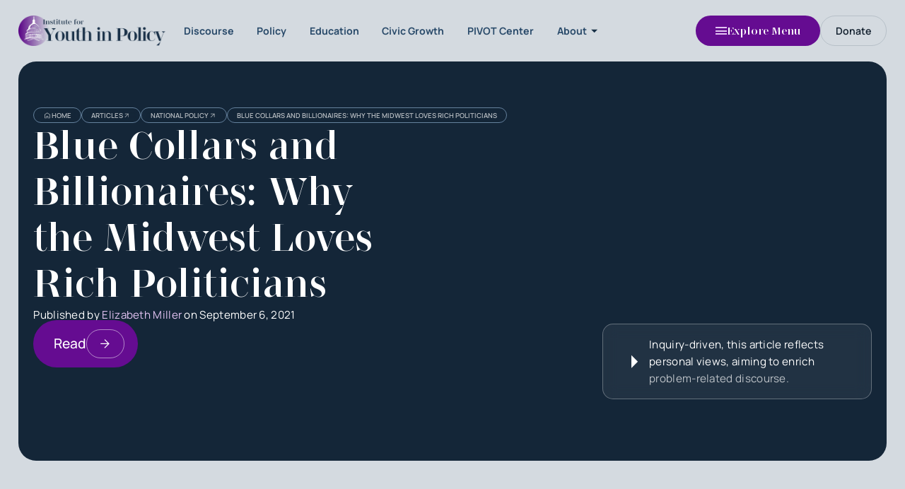

--- FILE ---
content_type: text/html; charset=utf-8
request_url: https://yipinstitute.org/article/blue-collars-and-billionaires-why-the-midwest-loves-rich-politicians
body_size: 12411
content:
<!DOCTYPE html><!-- Last Published: Wed Jan 21 2026 00:10:30 GMT+0000 (Coordinated Universal Time) --><html data-wf-domain="yipinstitute.org" data-wf-page="658d1a657bd9a5c08980ac91" data-wf-site="6580bf6203485cf15c72a475" lang="en" data-wf-collection="658d1a657bd9a5c08980ac9b" data-wf-item-slug="blue-collars-and-billionaires-why-the-midwest-loves-rich-politicians"><head><meta charset="utf-8"/><title>Blue Collars and Billionaires: Why the Midwest Loves Rich Politicians | YIP Institute</title><meta content="" name="description"/><meta content="Blue Collars and Billionaires: Why the Midwest Loves Rich Politicians | YIP Institute" property="og:title"/><meta content="" property="og:description"/><meta content="https://cdn.prod.website-files.com/6580bf6203485cf15c72a4f1/658e836ae7fa203cd4a64c67_62ce164758202b58df38af81_6136940dc0c27575e8ed92dd_Midwest.jpeg" property="og:image"/><meta content="Blue Collars and Billionaires: Why the Midwest Loves Rich Politicians | YIP Institute" property="twitter:title"/><meta content="" property="twitter:description"/><meta content="https://cdn.prod.website-files.com/6580bf6203485cf15c72a4f1/658e836ae7fa203cd4a64c67_62ce164758202b58df38af81_6136940dc0c27575e8ed92dd_Midwest.jpeg" property="twitter:image"/><meta property="og:type" content="website"/><meta content="summary_large_image" name="twitter:card"/><meta content="width=device-width, initial-scale=1" name="viewport"/><link href="https://cdn.prod.website-files.com/6580bf6203485cf15c72a475/css/yip-institute-e4abb3.webflow.shared.31e1051fe.min.css" rel="stylesheet" type="text/css" integrity="sha384-MeEFH+m6BSM7//A6pHi77UpQQVvZ1zrIn5iWOadSTEtX7+24Ys7HZAengtR4WPM7" crossorigin="anonymous"/><style>@media (min-width:992px) {html.w-mod-js:not(.w-mod-ix) [data-w-id="c8f4c758-31e3-71c2-b3f0-64896f131343"] {height:6em;}html.w-mod-js:not(.w-mod-ix) [data-w-id="c8f4c758-31e3-71c2-b3f0-64896f131344"] {-webkit-transform:translate3d(0, 0, 0) scale3d(0, 0, 1) rotateX(0) rotateY(0) rotateZ(0) skew(0, 0);-moz-transform:translate3d(0, 0, 0) scale3d(0, 0, 1) rotateX(0) rotateY(0) rotateZ(0) skew(0, 0);-ms-transform:translate3d(0, 0, 0) scale3d(0, 0, 1) rotateX(0) rotateY(0) rotateZ(0) skew(0, 0);transform:translate3d(0, 0, 0) scale3d(0, 0, 1) rotateX(0) rotateY(0) rotateZ(0) skew(0, 0);display:none;}}</style><script type="text/javascript">!function(o,c){var n=c.documentElement,t=" w-mod-";n.className+=t+"js",("ontouchstart"in o||o.DocumentTouch&&c instanceof DocumentTouch)&&(n.className+=t+"touch")}(window,document);</script><link href="https://cdn.prod.website-files.com/6580bf6203485cf15c72a475/65930f9ea2bd3e339e05d313_output-onlinepngtools(3).png" rel="shortcut icon" type="image/x-icon"/><link href="https://cdn.prod.website-files.com/6580bf6203485cf15c72a475/65930f9904d90dc84a004d6b_slack_logo(4).png" rel="apple-touch-icon"/><link href="https://yipinstitute.org/article/blue-collars-and-billionaires-why-the-midwest-loves-rich-politicians" rel="canonical"/><link href="rss.xml" rel="alternate" title="RSS Feed" type="application/rss+xml"/><script src="https://www.google.com/recaptcha/api.js" type="text/javascript"></script><script defer data-domain="yipinstitute.org" src="https://plausible.io/js/script.tagged-events.outbound-links.js"></script>
<script>window.plausible = window.plausible || function() { (window.plausible.q = window.plausible.q || []).push(arguments) }</script><link rel="canonical" href="https://yipinstitute.org/article/blue-collars-and-billionaires-why-the-midwest-loves-rich-politicians"/><script type="text/javascript">window.__WEBFLOW_CURRENCY_SETTINGS = {"currencyCode":"USD","symbol":"$","decimal":".","fractionDigits":2,"group":",","template":"{{wf {\"path\":\"symbol\",\"type\":\"PlainText\"} }} {{wf {\"path\":\"amount\",\"type\":\"CommercePrice\"} }} {{wf {\"path\":\"currencyCode\",\"type\":\"PlainText\"} }}","hideDecimalForWholeNumbers":false};</script></head><body><div id="webpage" class="page-wrapper"><div data-w-id="e4da4c37-ee58-167a-cbd7-451e68993a17" data-animation="default" data-collapse="none" data-duration="0" data-easing="ease" data-easing2="ease" role="banner" class="nav w-nav"><div class="nav-grid"><a href="/" class="nav-brand-link w-nav-brand"><img src="https://cdn.prod.website-files.com/6580bf6203485cf15c72a475/6584cf217d0fec35ef984497_5.png" loading="eager" alt="Institute for Youth in Policy Logo" sizes="(max-width: 479px) 100vw, (max-width: 767px) 220px, (max-width: 991px) 240px, (max-width: 1439px) 17vw, (max-width: 1919px) 240px, 260px" srcset="https://cdn.prod.website-files.com/6580bf6203485cf15c72a475/6584cf217d0fec35ef984497_5-p-500.png 500w, https://cdn.prod.website-files.com/6580bf6203485cf15c72a475/6584cf217d0fec35ef984497_5-p-800.png 800w, https://cdn.prod.website-files.com/6580bf6203485cf15c72a475/6584cf217d0fec35ef984497_5.png 1000w" class="logo-image-default"/><img src="https://cdn.prod.website-files.com/6580bf6203485cf15c72a475/6584d14a64ff299ccd509ed4_yip-midsize-logo-2.png" loading="eager" alt="Youth in Policy logo" class="logo-image-default is-mobile"/><div class="brand-logo-block"><p class="brand-name">YIP</p></div></a><div class="nav-main-links"><a href="/effective-discourse" class="nav-main-link w-inline-block"><p class="nav-link-text-1">Discourse</p></a><a href="/research" class="nav-main-link w-inline-block"><p class="nav-link-text-1">Policy</p></a><a href="/education" class="nav-main-link w-inline-block"><p class="nav-link-text-1">Education</p></a><a href="/ccg" class="nav-main-link w-inline-block"><p class="nav-link-text-1">Civic Growth</p></a><a href="/pivot" class="nav-main-link w-inline-block"><p class="nav-link-text-1">PIVOT Center</p></a><div data-hover="true" data-delay="0" class="dropdown-link w-dropdown"><div class="dropdown-toggle w-dropdown-toggle"><p class="nav-link-text-1">About</p><img src="https://cdn.prod.website-files.com/6580bf6203485cf15c72a475/6580bf6203485cf15c72a5ef_arrow-drop-down-fill0-wght400-grad0-opsz48.svg" loading="lazy" alt="" class="nav-icon-down"/></div><nav class="dropdown-list w-dropdown-list"><div class="dropdown-nav-links"><div class="w-layout-grid nav-links-block"><a id="w-node-_71c9e485-2433-f6d2-a294-2100a344dfa7-68993a17" href="/about" class="nav-link w-inline-block"><p class="nav-link-name">About</p><p class="nav-link-description">Learn more about YIP</p></a><a id="w-node-_71c9e485-2433-f6d2-a294-2100a344dfac-68993a17" href="/join" class="nav-link w-inline-block"><p class="nav-link-name">Join</p><p class="nav-link-description">See open positions</p></a><a id="w-node-_71c9e485-2433-f6d2-a294-2100a344dfb1-68993a17" href="/team" class="nav-link w-inline-block"><p class="nav-link-name">People</p><p class="nav-link-description">See our leadership and teams</p></a><a id="w-node-_71c9e485-2433-f6d2-a294-2100a344dfb6-68993a17" href="/fellowship" class="nav-link w-inline-block"><p class="nav-link-name">Fellowship</p><p class="nav-link-description">See the fellowship</p></a><a id="w-node-_71c9e485-2433-f6d2-a294-2100a344dfbb-68993a17" href="/contact" class="nav-link w-inline-block"><p class="nav-link-name">Contact</p><p class="nav-link-description">Contact us with questions</p></a><a id="w-node-_71c9e485-2433-f6d2-a294-2100a344dfc1-68993a17" href="https://yipinstitute.org/information/disclosures" class="nav-link w-inline-block"><p class="nav-link-name">Information</p><p class="nav-link-description">See legal information</p></a></div></div></nav></div></div><div data-w-id="4580e459-8874-822e-e3eb-c97d9014cdea" class="fullscreen-menu-button"><div class="fullscreen-menu-icon"><div class="fullscreen-menu-icon-line"></div><div class="fullscreen-menu-icon-line"></div><div class="fullscreen-menu-icon-line"></div></div><div class="fullscreen-menu-text">Explore Menu</div><div class="aside-menu"><div class="aside-inner"><div class="aside-flex"><div data-w-id="4ed1e2b8-5bf8-bd13-9c83-901ca00170ae" class="close-button"></div><div class="aside-links"><div class="aside-main-links"><a href="/" class="aside-button w-inline-block"><div class="aside-button-content"><p class="aside-button-title">Home</p><img src="https://cdn.prod.website-files.com/6580bf6203485cf15c72a475/6580bf6203485cf15c72a5e0_arrow-right-v1-white.svg" loading="lazy" alt="" class="icon is-medium"/></div><img src="https://cdn.prod.website-files.com/6580bf6203485cf15c72a475/65920eef139e1daa37f4ccbb_yipbgsiteimg(12).jpg" loading="lazy" sizes="239.60337829589844px" srcset="https://cdn.prod.website-files.com/6580bf6203485cf15c72a475/65920eef139e1daa37f4ccbb_yipbgsiteimg(12)-p-500.jpg 500w, https://cdn.prod.website-files.com/6580bf6203485cf15c72a475/65920eef139e1daa37f4ccbb_yipbgsiteimg(12)-p-800.jpg 800w, https://cdn.prod.website-files.com/6580bf6203485cf15c72a475/65920eef139e1daa37f4ccbb_yipbgsiteimg(12)-p-1080.jpg 1080w, https://cdn.prod.website-files.com/6580bf6203485cf15c72a475/65920eef139e1daa37f4ccbb_yipbgsiteimg(12)-p-1600.jpg 1600w, https://cdn.prod.website-files.com/6580bf6203485cf15c72a475/65920eef139e1daa37f4ccbb_yipbgsiteimg(12).jpg 1919w" alt="" class="aside-button-image"/><div class="aside-button-overlay"></div></a><a href="/about" class="aside-button w-inline-block"><div class="aside-button-content"><p class="aside-button-title">About</p><img src="https://cdn.prod.website-files.com/6580bf6203485cf15c72a475/6580bf6203485cf15c72a5e0_arrow-right-v1-white.svg" loading="lazy" alt="" class="icon is-medium"/></div><img src="https://cdn.prod.website-files.com/6580bf6203485cf15c72a475/659200063a320cb81c04e6b7_yipbgsiteimg(11).jpg" loading="lazy" sizes="239.60337829589844px" srcset="https://cdn.prod.website-files.com/6580bf6203485cf15c72a475/659200063a320cb81c04e6b7_yipbgsiteimg(11)-p-500.jpg 500w, https://cdn.prod.website-files.com/6580bf6203485cf15c72a475/659200063a320cb81c04e6b7_yipbgsiteimg(11)-p-800.jpg 800w, https://cdn.prod.website-files.com/6580bf6203485cf15c72a475/659200063a320cb81c04e6b7_yipbgsiteimg(11)-p-1080.jpg 1080w, https://cdn.prod.website-files.com/6580bf6203485cf15c72a475/659200063a320cb81c04e6b7_yipbgsiteimg(11)-p-1600.jpg 1600w, https://cdn.prod.website-files.com/6580bf6203485cf15c72a475/659200063a320cb81c04e6b7_yipbgsiteimg(11).jpg 1919w" alt="" class="aside-button-image"/><div class="aside-button-overlay"></div></a><a href="/fellowship" class="aside-button w-inline-block"><div class="aside-button-content"><p class="aside-button-title">Fellowship</p><img src="https://cdn.prod.website-files.com/6580bf6203485cf15c72a475/6580bf6203485cf15c72a5e0_arrow-right-v1-white.svg" loading="lazy" alt="" class="icon is-medium"/></div><img src="https://cdn.prod.website-files.com/6580bf6203485cf15c72a475/658b5b369df12209e280633d_yipbgsiteimg(10).jpg" loading="lazy" sizes="239.60337829589844px" srcset="https://cdn.prod.website-files.com/6580bf6203485cf15c72a475/658b5b369df12209e280633d_yipbgsiteimg(10)-p-500.jpg 500w, https://cdn.prod.website-files.com/6580bf6203485cf15c72a475/658b5b369df12209e280633d_yipbgsiteimg(10)-p-800.jpg 800w, https://cdn.prod.website-files.com/6580bf6203485cf15c72a475/658b5b369df12209e280633d_yipbgsiteimg(10)-p-1080.jpg 1080w, https://cdn.prod.website-files.com/6580bf6203485cf15c72a475/658b5b369df12209e280633d_yipbgsiteimg(10)-p-1600.jpg 1600w, https://cdn.prod.website-files.com/6580bf6203485cf15c72a475/658b5b369df12209e280633d_yipbgsiteimg(10).jpg 1919w" alt="" class="aside-button-image"/><div class="aside-button-overlay"></div></a><a href="https://yip.institute/2024" class="aside-button w-inline-block"><div class="aside-button-content"><p class="aside-button-title">Annual Report</p><img src="https://cdn.prod.website-files.com/6580bf6203485cf15c72a475/6580bf6203485cf15c72a5e0_arrow-right-v1-white.svg" loading="lazy" alt="" class="icon is-medium"/></div><img src="https://cdn.prod.website-files.com/6580bf6203485cf15c72a475/6588b84bf3fc835901824e98_yipbgsiteimg(8).jpg" loading="lazy" sizes="239.60337829589844px" srcset="https://cdn.prod.website-files.com/6580bf6203485cf15c72a475/6588b84bf3fc835901824e98_yipbgsiteimg(8)-p-500.jpg 500w, https://cdn.prod.website-files.com/6580bf6203485cf15c72a475/6588b84bf3fc835901824e98_yipbgsiteimg(8)-p-800.jpg 800w, https://cdn.prod.website-files.com/6580bf6203485cf15c72a475/6588b84bf3fc835901824e98_yipbgsiteimg(8)-p-1080.jpg 1080w, https://cdn.prod.website-files.com/6580bf6203485cf15c72a475/6588b84bf3fc835901824e98_yipbgsiteimg(8)-p-1600.jpg 1600w, https://cdn.prod.website-files.com/6580bf6203485cf15c72a475/6588b84bf3fc835901824e98_yipbgsiteimg(8).jpg 1919w" alt="" class="aside-button-image"/><div class="aside-button-overlay"></div></a></div><div class="aside-menu-links"><a href="/ccg" class="aside-menu-link w-inline-block"><p class="aside-link-text">Civic Innovations</p><div class="int-link-line in-aside"></div></a><a href="/effective-discourse" class="aside-menu-link w-inline-block"><p class="aside-link-text">Discourse</p><div class="int-link-line in-aside"></div></a><a href="/research" class="aside-menu-link w-inline-block"><p class="aside-link-text">Policy</p><div class="int-link-line in-aside"></div></a><a href="/education" class="aside-menu-link w-inline-block"><p class="aside-link-text">Education</p><div class="int-link-line in-aside"></div></a><a href="/fellowship" class="aside-menu-link w-inline-block"><p class="aside-link-text">Fellowship</p><div class="int-link-line in-aside"></div></a><a href="/apac" class="aside-menu-link w-inline-block"><p class="aside-link-text">APAC</p><div class="int-link-line in-aside"></div></a><a href="/join" class="aside-menu-link w-inline-block"><p class="aside-link-text">Join the Team</p><div class="int-link-line in-aside"></div></a><a href="/capstones" class="aside-menu-link w-inline-block"><p class="aside-link-text">Capstones</p><div class="int-link-line in-aside"></div></a><a href="/contests" class="aside-menu-link w-inline-block"><p class="aside-link-text">Policy Contests</p><div class="int-link-line in-aside"></div></a><a href="/branden-center" class="aside-menu-link w-inline-block"><p class="aside-link-text">Branden Center</p><div class="int-link-line in-aside"></div></a><div class="aside-small-links hide"><p class="aside-contact-title">Variations</p><a href="#" class="aside-text-link">Home 2</a><a href="#" class="aside-text-link">Home 3</a><a href="#" class="aside-text-link">Home 4</a><a href="#" class="aside-text-link">Technologies 3</a></div><div class="aside-small-links"><p class="aside-contact-title">Contact</p><a href="tel:7154696884" class="aside-contact-link">(715) 469-6884</a><a href="mailto:hi@yipinstitute.org" class="aside-contact-link">hi@yipinstitute.org</a></div></div></div><div class="aside-socials"><p class="aside-contact-title">Connect with us</p><div class="div-block"><a aria-label="Social Button" href="https://www.instagram.com/yipinstitute/" target="_blank" class="footer-social-link-1 is-light padding-for-right-of-social-link w-inline-block"><img src="https://cdn.prod.website-files.com/6580bf6203485cf15c72a475/658b205894967e35ebdedfcc_Instagram_Glyph_White.svg" loading="lazy" alt="" class="footer-social-icon"/></a><a aria-label="Social Button" href="https://twitter.com/yipinstitute" target="_blank" class="footer-social-link-1 is-light padding-for-right-of-social-link w-inline-block"><img src="https://cdn.prod.website-files.com/6580bf6203485cf15c72a475/658b1f6e94967e35ebde7e86_x-logo.svg" loading="lazy" alt="" class="footer-social-icon"/></a><a aria-label="Social Button" href="https://www.linkedin.com/company/yipinstitute/" target="_blank" class="footer-social-link-1 is-light w-inline-block"><img src="https://cdn.prod.website-files.com/6580bf6203485cf15c72a475/658b1fb754e8303376466dd4_linkedin-logo-white.svg" loading="lazy" alt="" class="footer-social-icon"/></a></div></div><div class="aside-menu-bg"></div></div><div class="aside-delay-for-animations"></div></div><div data-w-id="4ed1e2b8-5bf8-bd13-9c83-901ca001710e" class="aside-fixed-bg"></div></div></div><div class="nav-secondary-links hide"><div data-w-id="0196c14e-464f-cddc-07cf-16eae549df83" class="nav-contacts"><div class="nav-contacts-icon"><img src="https://cdn.prod.website-files.com/6580bf6203485cf15c72a475/6580bf6203485cf15c72a6c2_account-circle-fill1-wght400-grad0-opsz48.svg" loading="lazy" alt="" class="nav-icon"/></div><div class="nav-contacts-popup"><a href="#" class="nav-contact-link-block w-inline-block"><p class="nav-contact-link-block-text">contact@company.com</p></a><a href="#" class="nav-contact-link-block w-inline-block"><p class="nav-contact-link-block-text">555 (22) 456 789</p></a><a href="#" class="nav-contact-link-block is-2nd w-inline-block"><p class="nav-contact-link-block-text">Contact us</p></a><div class="nav-socials w-dyn-list"><div role="list" class="nav-socials-list w-dyn-items"><div role="listitem" class="nav-socials-item w-dyn-item"><a href="https://dribbble.com/juraj-carnecky" target="_blank" class="nav-social-link-block w-inline-block"><img src="https://cdn.prod.website-files.com/6580bf6203485cf15c72a4f1/65850f2b63e3915eb236b971_6580c16aed5cbda3cacafc3f_linkedin-logo-black.svg" loading="lazy" alt="" class="icon is-regular"/></a></div><div role="listitem" class="nav-socials-item w-dyn-item"><a href="https://dribbble.com/juraj-carnecky" target="_blank" class="nav-social-link-block w-inline-block"><img src="https://cdn.prod.website-files.com/6580bf6203485cf15c72a4f1/65850f2b63e3915eb236b979_6580c16aed5cbda3cacafc4c_twitter-logo-black.svg" loading="lazy" alt="" class="icon is-regular"/></a></div><div role="listitem" class="nav-socials-item w-dyn-item"><a href="https://dribbble.com/juraj-carnecky" target="_blank" class="nav-social-link-block w-inline-block"><img src="https://cdn.prod.website-files.com/6580bf6203485cf15c72a4f1/65850f2b509e9defb849673c_6580c16aed5cbda3cacafc4e_facebook-logo-black.svg" loading="lazy" alt="" class="icon is-regular"/></a></div></div></div></div></div></div><a href="https://givebutter.com/yip2025" class="nav-modern-cart-button fake-donate-btn w-button">Donate</a></div><div class="aside-menu"><div class="aside-inner"><div class="aside-flex"><div data-w-id="8f893bb8-edec-5ffe-1af6-e4c68647d347" class="close-button"></div><div class="aside-links"><div class="aside-main-links"><a href="/" class="aside-button w-inline-block"><div class="aside-button-content"><p class="aside-button-title">Home</p><img src="https://cdn.prod.website-files.com/6580bf6203485cf15c72a475/6580bf6203485cf15c72a5e0_arrow-right-v1-white.svg" loading="lazy" alt="" class="icon is-medium"/></div><img src="https://cdn.prod.website-files.com/6580bf6203485cf15c72a475/65920eef139e1daa37f4ccbb_yipbgsiteimg(12).jpg" loading="lazy" sizes="239.60337829589844px" srcset="https://cdn.prod.website-files.com/6580bf6203485cf15c72a475/65920eef139e1daa37f4ccbb_yipbgsiteimg(12)-p-500.jpg 500w, https://cdn.prod.website-files.com/6580bf6203485cf15c72a475/65920eef139e1daa37f4ccbb_yipbgsiteimg(12)-p-800.jpg 800w, https://cdn.prod.website-files.com/6580bf6203485cf15c72a475/65920eef139e1daa37f4ccbb_yipbgsiteimg(12)-p-1080.jpg 1080w, https://cdn.prod.website-files.com/6580bf6203485cf15c72a475/65920eef139e1daa37f4ccbb_yipbgsiteimg(12)-p-1600.jpg 1600w, https://cdn.prod.website-files.com/6580bf6203485cf15c72a475/65920eef139e1daa37f4ccbb_yipbgsiteimg(12).jpg 1919w" alt="" class="aside-button-image"/><div class="aside-button-overlay"></div></a><a href="/about" class="aside-button w-inline-block"><div class="aside-button-content"><p class="aside-button-title">About</p><img src="https://cdn.prod.website-files.com/6580bf6203485cf15c72a475/6580bf6203485cf15c72a5e0_arrow-right-v1-white.svg" loading="lazy" alt="" class="icon is-medium"/></div><img src="https://cdn.prod.website-files.com/6580bf6203485cf15c72a475/659200063a320cb81c04e6b7_yipbgsiteimg(11).jpg" loading="lazy" sizes="239.60337829589844px" srcset="https://cdn.prod.website-files.com/6580bf6203485cf15c72a475/659200063a320cb81c04e6b7_yipbgsiteimg(11)-p-500.jpg 500w, https://cdn.prod.website-files.com/6580bf6203485cf15c72a475/659200063a320cb81c04e6b7_yipbgsiteimg(11)-p-800.jpg 800w, https://cdn.prod.website-files.com/6580bf6203485cf15c72a475/659200063a320cb81c04e6b7_yipbgsiteimg(11)-p-1080.jpg 1080w, https://cdn.prod.website-files.com/6580bf6203485cf15c72a475/659200063a320cb81c04e6b7_yipbgsiteimg(11)-p-1600.jpg 1600w, https://cdn.prod.website-files.com/6580bf6203485cf15c72a475/659200063a320cb81c04e6b7_yipbgsiteimg(11).jpg 1919w" alt="" class="aside-button-image"/><div class="aside-button-overlay"></div></a><a href="/fellowship" class="aside-button w-inline-block"><div class="aside-button-content"><p class="aside-button-title">Fellowship</p><img src="https://cdn.prod.website-files.com/6580bf6203485cf15c72a475/6580bf6203485cf15c72a5e0_arrow-right-v1-white.svg" loading="lazy" alt="" class="icon is-medium"/></div><img src="https://cdn.prod.website-files.com/6580bf6203485cf15c72a475/658b5b369df12209e280633d_yipbgsiteimg(10).jpg" loading="lazy" sizes="239.60337829589844px" srcset="https://cdn.prod.website-files.com/6580bf6203485cf15c72a475/658b5b369df12209e280633d_yipbgsiteimg(10)-p-500.jpg 500w, https://cdn.prod.website-files.com/6580bf6203485cf15c72a475/658b5b369df12209e280633d_yipbgsiteimg(10)-p-800.jpg 800w, https://cdn.prod.website-files.com/6580bf6203485cf15c72a475/658b5b369df12209e280633d_yipbgsiteimg(10)-p-1080.jpg 1080w, https://cdn.prod.website-files.com/6580bf6203485cf15c72a475/658b5b369df12209e280633d_yipbgsiteimg(10)-p-1600.jpg 1600w, https://cdn.prod.website-files.com/6580bf6203485cf15c72a475/658b5b369df12209e280633d_yipbgsiteimg(10).jpg 1919w" alt="" class="aside-button-image"/><div class="aside-button-overlay"></div></a><a href="https://yip.institute/2024" class="aside-button w-inline-block"><div class="aside-button-content"><p class="aside-button-title">Annual Report</p><img src="https://cdn.prod.website-files.com/6580bf6203485cf15c72a475/6580bf6203485cf15c72a5e0_arrow-right-v1-white.svg" loading="lazy" alt="" class="icon is-medium"/></div><img src="https://cdn.prod.website-files.com/6580bf6203485cf15c72a475/6588b84bf3fc835901824e98_yipbgsiteimg(8).jpg" loading="lazy" sizes="239.60337829589844px" srcset="https://cdn.prod.website-files.com/6580bf6203485cf15c72a475/6588b84bf3fc835901824e98_yipbgsiteimg(8)-p-500.jpg 500w, https://cdn.prod.website-files.com/6580bf6203485cf15c72a475/6588b84bf3fc835901824e98_yipbgsiteimg(8)-p-800.jpg 800w, https://cdn.prod.website-files.com/6580bf6203485cf15c72a475/6588b84bf3fc835901824e98_yipbgsiteimg(8)-p-1080.jpg 1080w, https://cdn.prod.website-files.com/6580bf6203485cf15c72a475/6588b84bf3fc835901824e98_yipbgsiteimg(8)-p-1600.jpg 1600w, https://cdn.prod.website-files.com/6580bf6203485cf15c72a475/6588b84bf3fc835901824e98_yipbgsiteimg(8).jpg 1919w" alt="" class="aside-button-image"/><div class="aside-button-overlay"></div></a></div><div class="aside-menu-links"><a href="/ccg" class="aside-menu-link w-inline-block"><p class="aside-link-text">Civic Innovations</p><div class="int-link-line in-aside"></div></a><a href="/effective-discourse" class="aside-menu-link w-inline-block"><p class="aside-link-text">Discourse</p><div class="int-link-line in-aside"></div></a><a href="/research" class="aside-menu-link w-inline-block"><p class="aside-link-text">Policy</p><div class="int-link-line in-aside"></div></a><a href="/education" class="aside-menu-link w-inline-block"><p class="aside-link-text">Education</p><div class="int-link-line in-aside"></div></a><a href="/fellowship" class="aside-menu-link w-inline-block"><p class="aside-link-text">Fellowship</p><div class="int-link-line in-aside"></div></a><a href="/apac" class="aside-menu-link w-inline-block"><p class="aside-link-text">APAC</p><div class="int-link-line in-aside"></div></a><a href="/join" class="aside-menu-link w-inline-block"><p class="aside-link-text">Join the Team</p><div class="int-link-line in-aside"></div></a><a href="/capstones" class="aside-menu-link w-inline-block"><p class="aside-link-text">Capstones</p><div class="int-link-line in-aside"></div></a><a href="/branden-center" class="aside-menu-link w-inline-block"><p class="aside-link-text">Branden Center</p><div class="int-link-line in-aside"></div></a><div class="aside-small-links hide"><p class="aside-contact-title">Variations</p><a href="#" class="aside-text-link">Home 2</a><a href="#" class="aside-text-link">Home 3</a><a href="#" class="aside-text-link">Home 4</a><a href="#" class="aside-text-link">Technologies 3</a></div><div class="aside-small-links"><p class="aside-contact-title">Contact</p><a href="tel:7154696884" class="aside-contact-link">(715) 469-6884</a><a href="mailto:hi@yipinstitute.org" class="aside-contact-link">hi@yipinstitute.org</a></div></div></div><div class="aside-socials"><p class="aside-contact-title">Connect with us</p><div class="div-block"><a aria-label="Social Button" href="https://www.instagram.com/yipinstitute/" target="_blank" class="footer-social-link-1 is-light padding-for-right-of-social-link w-inline-block"><img src="https://cdn.prod.website-files.com/6580bf6203485cf15c72a475/658b205894967e35ebdedfcc_Instagram_Glyph_White.svg" loading="lazy" alt="" class="footer-social-icon"/></a><a aria-label="Social Button" href="https://twitter.com/yipinstitute" target="_blank" class="footer-social-link-1 is-light padding-for-right-of-social-link w-inline-block"><img src="https://cdn.prod.website-files.com/6580bf6203485cf15c72a475/658b1f6e94967e35ebde7e86_x-logo.svg" loading="lazy" alt="" class="footer-social-icon"/></a><a aria-label="Social Button" href="https://www.linkedin.com/company/yipinstitute/" target="_blank" class="footer-social-link-1 is-light w-inline-block"><img src="https://cdn.prod.website-files.com/6580bf6203485cf15c72a475/658b1fb754e8303376466dd4_linkedin-logo-white.svg" loading="lazy" alt="" class="footer-social-icon"/></a></div></div><div class="aside-menu-bg"></div></div><div class="aside-delay-for-animations"></div></div><div data-w-id="099b5469-28f4-6dbc-4962-3fbb9800566c" class="aside-fixed-bg"></div></div></div><div class="aside-menu"><div class="aside-inner"><div class="aside-flex"><div data-w-id="8f893bb8-edec-5ffe-1af6-e4c68647d347" class="close-button"></div><div class="aside-links"><div class="aside-main-links"><a href="/" class="aside-button w-inline-block"><div class="aside-button-content"><p class="aside-button-title">Home</p><img src="https://cdn.prod.website-files.com/6580bf6203485cf15c72a475/6580bf6203485cf15c72a5e0_arrow-right-v1-white.svg" loading="lazy" alt="" class="icon is-medium"/></div><img src="https://cdn.prod.website-files.com/6580bf6203485cf15c72a475/65920eef139e1daa37f4ccbb_yipbgsiteimg(12).jpg" loading="lazy" sizes="239.60337829589844px" srcset="https://cdn.prod.website-files.com/6580bf6203485cf15c72a475/65920eef139e1daa37f4ccbb_yipbgsiteimg(12)-p-500.jpg 500w, https://cdn.prod.website-files.com/6580bf6203485cf15c72a475/65920eef139e1daa37f4ccbb_yipbgsiteimg(12)-p-800.jpg 800w, https://cdn.prod.website-files.com/6580bf6203485cf15c72a475/65920eef139e1daa37f4ccbb_yipbgsiteimg(12)-p-1080.jpg 1080w, https://cdn.prod.website-files.com/6580bf6203485cf15c72a475/65920eef139e1daa37f4ccbb_yipbgsiteimg(12)-p-1600.jpg 1600w, https://cdn.prod.website-files.com/6580bf6203485cf15c72a475/65920eef139e1daa37f4ccbb_yipbgsiteimg(12).jpg 1919w" alt="" class="aside-button-image"/><div class="aside-button-overlay"></div></a><a href="/about" class="aside-button w-inline-block"><div class="aside-button-content"><p class="aside-button-title">About</p><img src="https://cdn.prod.website-files.com/6580bf6203485cf15c72a475/6580bf6203485cf15c72a5e0_arrow-right-v1-white.svg" loading="lazy" alt="" class="icon is-medium"/></div><img src="https://cdn.prod.website-files.com/6580bf6203485cf15c72a475/659200063a320cb81c04e6b7_yipbgsiteimg(11).jpg" loading="lazy" sizes="239.60337829589844px" srcset="https://cdn.prod.website-files.com/6580bf6203485cf15c72a475/659200063a320cb81c04e6b7_yipbgsiteimg(11)-p-500.jpg 500w, https://cdn.prod.website-files.com/6580bf6203485cf15c72a475/659200063a320cb81c04e6b7_yipbgsiteimg(11)-p-800.jpg 800w, https://cdn.prod.website-files.com/6580bf6203485cf15c72a475/659200063a320cb81c04e6b7_yipbgsiteimg(11)-p-1080.jpg 1080w, https://cdn.prod.website-files.com/6580bf6203485cf15c72a475/659200063a320cb81c04e6b7_yipbgsiteimg(11)-p-1600.jpg 1600w, https://cdn.prod.website-files.com/6580bf6203485cf15c72a475/659200063a320cb81c04e6b7_yipbgsiteimg(11).jpg 1919w" alt="" class="aside-button-image"/><div class="aside-button-overlay"></div></a><a href="/fellowship" class="aside-button w-inline-block"><div class="aside-button-content"><p class="aside-button-title">Fellowship</p><img src="https://cdn.prod.website-files.com/6580bf6203485cf15c72a475/6580bf6203485cf15c72a5e0_arrow-right-v1-white.svg" loading="lazy" alt="" class="icon is-medium"/></div><img src="https://cdn.prod.website-files.com/6580bf6203485cf15c72a475/658b5b369df12209e280633d_yipbgsiteimg(10).jpg" loading="lazy" sizes="239.60337829589844px" srcset="https://cdn.prod.website-files.com/6580bf6203485cf15c72a475/658b5b369df12209e280633d_yipbgsiteimg(10)-p-500.jpg 500w, https://cdn.prod.website-files.com/6580bf6203485cf15c72a475/658b5b369df12209e280633d_yipbgsiteimg(10)-p-800.jpg 800w, https://cdn.prod.website-files.com/6580bf6203485cf15c72a475/658b5b369df12209e280633d_yipbgsiteimg(10)-p-1080.jpg 1080w, https://cdn.prod.website-files.com/6580bf6203485cf15c72a475/658b5b369df12209e280633d_yipbgsiteimg(10)-p-1600.jpg 1600w, https://cdn.prod.website-files.com/6580bf6203485cf15c72a475/658b5b369df12209e280633d_yipbgsiteimg(10).jpg 1919w" alt="" class="aside-button-image"/><div class="aside-button-overlay"></div></a><a href="https://yip.institute/2024" class="aside-button w-inline-block"><div class="aside-button-content"><p class="aside-button-title">Annual Report</p><img src="https://cdn.prod.website-files.com/6580bf6203485cf15c72a475/6580bf6203485cf15c72a5e0_arrow-right-v1-white.svg" loading="lazy" alt="" class="icon is-medium"/></div><img src="https://cdn.prod.website-files.com/6580bf6203485cf15c72a475/6588b84bf3fc835901824e98_yipbgsiteimg(8).jpg" loading="lazy" sizes="239.60337829589844px" srcset="https://cdn.prod.website-files.com/6580bf6203485cf15c72a475/6588b84bf3fc835901824e98_yipbgsiteimg(8)-p-500.jpg 500w, https://cdn.prod.website-files.com/6580bf6203485cf15c72a475/6588b84bf3fc835901824e98_yipbgsiteimg(8)-p-800.jpg 800w, https://cdn.prod.website-files.com/6580bf6203485cf15c72a475/6588b84bf3fc835901824e98_yipbgsiteimg(8)-p-1080.jpg 1080w, https://cdn.prod.website-files.com/6580bf6203485cf15c72a475/6588b84bf3fc835901824e98_yipbgsiteimg(8)-p-1600.jpg 1600w, https://cdn.prod.website-files.com/6580bf6203485cf15c72a475/6588b84bf3fc835901824e98_yipbgsiteimg(8).jpg 1919w" alt="" class="aside-button-image"/><div class="aside-button-overlay"></div></a></div><div class="aside-menu-links"><a href="/ccg" class="aside-menu-link w-inline-block"><p class="aside-link-text">Civic Innovations</p><div class="int-link-line in-aside"></div></a><a href="/effective-discourse" class="aside-menu-link w-inline-block"><p class="aside-link-text">Discourse</p><div class="int-link-line in-aside"></div></a><a href="/research" class="aside-menu-link w-inline-block"><p class="aside-link-text">Policy</p><div class="int-link-line in-aside"></div></a><a href="/education" class="aside-menu-link w-inline-block"><p class="aside-link-text">Education</p><div class="int-link-line in-aside"></div></a><a href="/fellowship" class="aside-menu-link w-inline-block"><p class="aside-link-text">Fellowship</p><div class="int-link-line in-aside"></div></a><a href="/apac" class="aside-menu-link w-inline-block"><p class="aside-link-text">APAC</p><div class="int-link-line in-aside"></div></a><a href="/join" class="aside-menu-link w-inline-block"><p class="aside-link-text">Join the Team</p><div class="int-link-line in-aside"></div></a><a href="/capstones" class="aside-menu-link w-inline-block"><p class="aside-link-text">Capstones</p><div class="int-link-line in-aside"></div></a><a href="/branden-center" class="aside-menu-link w-inline-block"><p class="aside-link-text">Branden Center</p><div class="int-link-line in-aside"></div></a><div class="aside-small-links hide"><p class="aside-contact-title">Variations</p><a href="#" class="aside-text-link">Home 2</a><a href="#" class="aside-text-link">Home 3</a><a href="#" class="aside-text-link">Home 4</a><a href="#" class="aside-text-link">Technologies 3</a></div><div class="aside-small-links"><p class="aside-contact-title">Contact</p><a href="tel:7154696884" class="aside-contact-link">(715) 469-6884</a><a href="mailto:hi@yipinstitute.org" class="aside-contact-link">hi@yipinstitute.org</a></div></div></div><div class="aside-socials"><p class="aside-contact-title">Connect with us</p><div class="div-block"><a aria-label="Social Button" href="https://www.instagram.com/yipinstitute/" target="_blank" class="footer-social-link-1 is-light padding-for-right-of-social-link w-inline-block"><img src="https://cdn.prod.website-files.com/6580bf6203485cf15c72a475/658b205894967e35ebdedfcc_Instagram_Glyph_White.svg" loading="lazy" alt="" class="footer-social-icon"/></a><a aria-label="Social Button" href="https://twitter.com/yipinstitute" target="_blank" class="footer-social-link-1 is-light padding-for-right-of-social-link w-inline-block"><img src="https://cdn.prod.website-files.com/6580bf6203485cf15c72a475/658b1f6e94967e35ebde7e86_x-logo.svg" loading="lazy" alt="" class="footer-social-icon"/></a><a aria-label="Social Button" href="https://www.linkedin.com/company/yipinstitute/" target="_blank" class="footer-social-link-1 is-light w-inline-block"><img src="https://cdn.prod.website-files.com/6580bf6203485cf15c72a475/658b1fb754e8303376466dd4_linkedin-logo-white.svg" loading="lazy" alt="" class="footer-social-icon"/></a></div></div><div class="aside-menu-bg"></div></div><div class="aside-delay-for-animations"></div></div><div data-w-id="099b5469-28f4-6dbc-4962-3fbb9800566c" class="aside-fixed-bg"></div></div><div class="global-styles w-embed"></div><main class="main"><section class="section hide"><div class="section-inner-radius is-breadcrumb"><div class="breadcrumbs"><a href="/" class="breadcrumb-link is-light w-inline-block"><img src="https://cdn.prod.website-files.com/6580bf6203485cf15c72a475/6580bf6203485cf15c72a672_home-fill0-wght400-grad0-opsz48%20(1).svg" loading="lazy" alt="" class="breadcrumb-icon"/><p class="breadcrumb-text">Home</p></a><a href="/articles" class="breadcrumb-link is-light w-inline-block"><p class="breadcrumb-text">Blog</p><img src="https://cdn.prod.website-files.com/6580bf6203485cf15c72a475/6580bf6203485cf15c72a673_arrow-corner-top-v1-1.svg" loading="lazy" alt="" class="breadcrumb-icon"/></a><a href="/topic/national-policy" class="breadcrumb-link is-light w-inline-block"><p class="breadcrumb-text">National Policy</p><img src="https://cdn.prod.website-files.com/6580bf6203485cf15c72a475/6580bf6203485cf15c72a673_arrow-corner-top-v1-1.svg" loading="lazy" alt="" class="breadcrumb-icon"/></a><a href="/article/blue-collars-and-billionaires-why-the-midwest-loves-rich-politicians" aria-current="page" class="breadcrumb-link is-light w-inline-block w--current"><p class="breadcrumb-text">Article</p></a></div></div></section><div class="hero-2-wrap articles"><div class="hero-2 with-breadcrumbs"><div class="container in-hero-2"><div class="breadcrumbs articles"><a href="#" class="breadcrumb-link w-inline-block"><img src="https://cdn.prod.website-files.com/6580bf6203485cf15c72a475/6580bf6203485cf15c72a5db_home-fill0-wght400-grad0-opsz48.svg" loading="lazy" alt="" class="breadcrumb-icon"/><p class="breadcrumb-text">Home</p></a><a href="/articles" class="breadcrumb-link w-inline-block"><p class="breadcrumb-text">articles</p><img src="https://cdn.prod.website-files.com/6580bf6203485cf15c72a475/6580bf6203485cf15c72a5df_arrow-corner-top-v1-white.svg" loading="lazy" alt="" class="breadcrumb-icon"/></a><a href="/topic/national-policy" class="breadcrumb-link w-inline-block"><p class="breadcrumb-text">National Policy</p><img src="https://cdn.prod.website-files.com/6580bf6203485cf15c72a475/6580bf6203485cf15c72a5df_arrow-corner-top-v1-white.svg" loading="lazy" alt="" class="breadcrumb-icon"/></a><a href="#" class="breadcrumb-link w-inline-block"><p class="breadcrumb-text">Blue Collars and Billionaires: Why the Midwest Loves Rich Politicians</p></a></div><div class="hero-2-content"><h1 class="heading is-hero-2-title">Blue Collars and Billionaires: Why the Midwest Loves Rich Politicians</h1><div class="max-width-60 max-width-40"><p class="paragraph is-medium w-dyn-bind-empty"></p></div><div class="max-width-60 max-width-40"><p class="paragraph is-medium">Published by <em>‍</em></p><a href="/people/elizabeth-miller" class="w-inline-block"><p class="paragraph is-medium is-light">Elizabeth Miller</p></a><p class="paragraph is-medium"> on <em>‍</em></p><p class="paragraph is-medium">September 6, 2021</p></div></div><div class="hero-2-bottom"><div class="hero-2-button"><a data-w-id="354ce9a3-4fc9-d308-ac97-e434fca68df7" href="#article" class="main-button education w-inline-block"><div class="button-text">Read</div><div class="button-icon-block"><img src="https://cdn.prod.website-files.com/6580bf6203485cf15c72a475/6580bf6203485cf15c72a5e0_arrow-right-v1-white.svg" loading="lazy" alt="" class="button-icon-image article right-arrow"/></div><div class="button-bg-animation"></div></a></div><div class="hero-2-content-corner"><img src="https://cdn.prod.website-files.com/6580bf6203485cf15c72a475/6580bf6203485cf15c72a5f1_arrow-right-fill0-wght400-grad0-opsz48%20(1).svg" loading="lazy" alt="" class="icon is-extra-large"/><p class="paragraph is-medium">Inquiry-driven, this article reflects personal views, aiming to enrich <span class="opacity-70">problem-related discourse.</span></p></div></div></div><div class="hero-2-image"><div class="parallax-animation"><div class="image-animation-trigger-3"><div class="lottie-image-size"><div data-is-ix2-target="1" class="lottie-image-left" data-w-id="e743d5c0-1572-e36f-e829-09bb8ade61f1" data-animation-type="lottie" data-src="https://cdn.prod.website-files.com/6580bf6203485cf15c72a475/6580bf6203485cf15c72a5d9_image-animation.json" data-loop="0" data-direction="1" data-autoplay="0" data-renderer="svg" data-default-duration="1" data-duration="0" data-ix2-initial-state="50"></div><div class="lottie-image-color"></div><div data-is-ix2-target="1" class="lottie-image-right" data-w-id="e743d5c0-1572-e36f-e829-09bb8ade61f3" data-animation-type="lottie" data-src="https://cdn.prod.website-files.com/6580bf6203485cf15c72a475/6580bf6203485cf15c72a5d9_image-animation.json" data-loop="0" data-direction="1" data-autoplay="0" data-renderer="svg" data-default-duration="1" data-duration="0" data-ix2-initial-state="0"></div></div><img src="https://cdn.prod.website-files.com/6580bf6203485cf15c72a4f1/658e836ae7fa203cd4a64c67_62ce164758202b58df38af81_6136940dc0c27575e8ed92dd_Midwest.jpeg" loading="eager" alt="" class="cover-image is-parallax"/></div><div class="image-overlay-color"></div></div></div></div><div class="container hide"><div class="w-layout-grid cards-4-grid"><div id="w-node-_754ac7ca-0019-8341-0c87-fb57b2eec857-8980ac91" data-w-id="754ac7ca-0019-8341-0c87-fb57b2eec857" style="opacity:0" class="card-4-block"><h1 data-w-id="754ac7ca-0019-8341-0c87-fb57b2eec858" style="opacity:0" class="heading is-extra-small-title">Card Title</h1><p data-w-id="754ac7ca-0019-8341-0c87-fb57b2eec85a" style="opacity:0" class="card-4-text">Lorem ipsum dolor sit amet conse adipiscing elit</p></div><div id="w-node-_754ac7ca-0019-8341-0c87-fb57b2eec85c-8980ac91" data-w-id="754ac7ca-0019-8341-0c87-fb57b2eec85c" style="opacity:0" class="card-4-block"><h1 data-w-id="754ac7ca-0019-8341-0c87-fb57b2eec85d" style="opacity:0" class="heading is-extra-small-title">Card Title</h1><p data-w-id="754ac7ca-0019-8341-0c87-fb57b2eec85f" style="opacity:0" class="card-4-text">Lorem ipsum dolor sit amet conse adipiscing elit</p></div><div id="w-node-_754ac7ca-0019-8341-0c87-fb57b2eec861-8980ac91" data-w-id="754ac7ca-0019-8341-0c87-fb57b2eec861" style="opacity:0" class="card-4-block"><h1 data-w-id="754ac7ca-0019-8341-0c87-fb57b2eec862" style="opacity:0" class="heading is-extra-small-title">Card Title</h1><p data-w-id="754ac7ca-0019-8341-0c87-fb57b2eec864" style="opacity:0" class="card-4-text">Lorem ipsum dolor sit amet conse adipiscing elit</p></div><div id="w-node-_754ac7ca-0019-8341-0c87-fb57b2eec866-8980ac91" data-w-id="754ac7ca-0019-8341-0c87-fb57b2eec866" style="opacity:0" class="card-4-block"><h1 data-w-id="754ac7ca-0019-8341-0c87-fb57b2eec867" style="opacity:0" class="heading is-extra-small-title">Card Title</h1><p data-w-id="754ac7ca-0019-8341-0c87-fb57b2eec869" style="opacity:0" class="card-4-text">Lorem ipsum dolor sit amet conse adipiscing elit</p><div data-w-id="754ac7ca-0019-8341-0c87-fb57b2eec86b" style="opacity:0" class="card-badge"><p class="card-badge-text">Support</p></div></div></div></div><div class="hero-2-bg articles"></div></div><section class="section overflow-visible"><div data-w-id="a7cfa431-308a-b2a0-f17f-73fb7d7daec1" class="article-wrap"><div class="blog-article-grid"><div class="article-column-1"><div class="content-image-line"><div class="content-image-line-color"></div></div></div><div id="article" class="article-column-2 w-node-a7cfa431-308a-b2a0-f17f-73fb7d7daec6-8980ac91"><div class="article-subtitle w-condition-invisible"><h2 class="heading is-article-title-2 w-dyn-bind-empty"></h2><p class="article-content-text">Article content</p><div class="rich-text w-dyn-bind-empty w-richtext"></div></div><div class="max-width-60"><div class="rich-text is-larger w-richtext"><p>My closest neighbors live more than a mile away. My house is surrounded by wheat fields and pastures. The majority of people living in my tiny town farm for a living, depending on that year’s crop to support them. No one in my community is rich, even by rural standards. And almost all of my neighbors voted for Trump. For the past few years, this dichotomy has baffled me. Why would a relatively poor community throw their support behind an exploitative billionaire? This is not an isolated case either; many rich politicians throughout the US have gained the support of working class Amercicans, especially in the midwest. The extent of this domination can be seen by looking at the makeup of <a href="https://www.opensecrets.org/news/2014/01/millionaires-club-for-first-time-most-lawmakers-are-worth-1-million-plus.html">Congress</a>: more than half of its members are millionaires. </p><p>There are a few factors out of voters’ control that help the wealthy get elected. Firstly, wealthy people are more likely to run for office. They typically have had a successful career and feel comfortable enough financially to take the risk of running for public office. The cost also plays a huge part; funding a campaign is expensive, costing upwards of <a href="https://www.opensecrets.org/elections-overview/cost-of-election?cycle=2020&amp;display=T&amp;infl=N">8 million dollars</a> in the last election cycle. The average working class American can’t afford this hefty bill, which leads to the over saturation of wealth in congress. Finally, both Congress and the Senate have a high retention rate for candidates. The <a href="https://www.thoughtco.com/do-congressmen-ever-lose-re-election-3367511">Congressional reelection rate</a> has rarely dipped below 90%, and has been as high as 98% in some past election cycles. This means that changing the economic makeup of politicians might be hard, since the majority are millionaires, and they never lose. </p><p><br/></p><p>However, once in a while the constituents have a chance to elect someone new, maybe even someone who is not a millionaire. For the midwest, it would seem like all the pieces are in place to elect someone with a different background. Midwesterners tend to like hard work and to not trust rich people. So why do we keep electing rich politicians, even when we have the opportunity to elect someone different? </p><p><br/></p><p>The first key factor lies in rural perception of wealth. The majority of the midwest is Republican (for various reasons) and perceive wealth as a sign of hard work. <a href="https://www.pewresearch.org/fact-tank/2018/10/04/partisans-are-divided-over-the-fairness-of-the-u-s-economy-and-why-people-are-rich-or-poor/">Pew Research Center </a>conducted a study in 2014 and again in 2018, asking about perceptions of wealth and power in our political system. Both times, Democrats thought that the system unfairly benefits the rich and powerful and that wealthy people had outside beneficial circumstances to achieve their prosperity. On the other hand, Republicans largely believe that the system is fair and that wealth is the outcome of hard work, not beneficial circumstances. In a personal interview with Kansas Senator Tom Hawk, he agreed that this mindset is a driving factor for elections. He believes that there are a few wedge issues that midwest voters typically look for—and vote on—and hard work is one of them. With that mindset, Republicans are more likely to elect rich people, because they are perceived as working hard. Poor people, on the other hand, are perceived as being lazy. Since hard work is so highly valued in midwest culture, it follows that the rich candidate will be elected. </p><p><br/></p><p>A second key factor in why the midwest elects rich politicians is pure campaign exposure. In large elections—presidential, or even US Senate and House—candidates visit as many places as they can afford to gather as many votes as possible.  Typically the candidates start with the most heavily populated areas and work their way out to the rural, unpopulated districts if they have extra resources. However, this shoots the poorer candidates in the foot. Rural Americans don’t trust politicians they’ve never seen, and having some contact with the constituents is immensely helpful for a candidate. For example, in the 2016 election President Trump made sure he visited many rural states and made them feel prioritized. This meant that those states overwhelmingly voted for him. But often, midwest states are overlooked. In fact, only <a href="https://www.kshs.org/kansapedia/presidential-visits-to-kansas/19105">22 presidents</a> ever came to Kansas during the entirety of their campaigns or presidencies. For many candidates, they don’t have the resources to visit these midwest states and focus on more heavily populated states. But since the electoral college gives rural states a heavy sway in the election, whoever has the money to campaign here typically wins. </p><p>Finally, rural voters may vote the way they do out of a misplaced confidence in their candidate. Many of the people living in<a href="https://www.nytimes.com/2019/05/21/upshot/america-political-divide-urban-rural.html"> rural America feel cheated</a>. They feel that the major cities tax them heavily, and they don’t get anything back, no matter how hard they work. They feel that they just need someone who understands hard work to see them and pull them up out of poverty. When this rich (and therefore hard-working) candidate shows up, it’s like their prayers were answered. On the other hand, if they would elect a poor candidate, voters believe the candidate would be pushed around by the cities, and they wouldn’t gain anything. Therefore, rural Americans once again vote for the strong, hardworking, rich candidate. </p><p>Rural Americans have their hearts in the right place. They want a dedicated, powerful candidate who takes the time to really see them and their struggles. However, they have equated each of these qualities with being rich—a parallel that doesn’t always actually exist. By looking at each of these mindsets and behavioral patterns, we can start to understand the dichotomy of rural politics.</p><p><br/></p></div><div class="max-width-60 wrap-children w-condition-invisible"><h2 class="heading is-smallest-title padding-right">Filed Under:</h2><div class="w-dyn-list"><div class="empty-state-hidden w-dyn-empty"><div>No items found.</div></div></div></div></div></div><div class="article-column-3"></div></div></div></section><div id="author" class="section spacing-top"><div class="section-inner-radius is-light-transparent"><div class="container"><div class="padding less-paddings-6em rounded"><div class="author-block"><div class="author-about"><img loading="lazy" src="https://cdn.prod.website-files.com/6580bf6203485cf15c72a4f1/658e45950c1bc03529a891b5_63b5271fef59604da03e4cf4_Elizabeth-Miller.jpeg" alt="" class="author-image"/><div class="author-name-block"><h3 class="heading is-small-title">Elizabeth Miller</h3><p class="main-uppercase-text is-colored">Policy Director</p></div></div><p class="author-text-2">Elizabeth Miller is a sophomore at Hastings College in Nebraska double majoring in History and Political Science.</p><a data-w-id="354ce9a3-4fc9-d308-ac97-e434fca68df7" href="/article/blue-collars-and-billionaires-why-the-midwest-loves-rich-politicians" aria-current="page" class="main-button education w-inline-block w--current"><div class="button-text">Author&#x27;s Profile</div><div class="button-icon-block"><img src="https://cdn.prod.website-files.com/6580bf6203485cf15c72a475/6580bf6203485cf15c72a5e0_arrow-right-v1-white.svg" loading="lazy" alt="" class="button-icon-image article right-arrow"/></div><div class="button-bg-animation"></div></a></div></div><div class="padding less-paddings-6em"></div></div></div></div><section class="section"><div class="featured-articles w-dyn-list"><div role="list" class="featured-articles-list w-dyn-items"><div role="listitem" class="featured-article w-dyn-item"><div class="container in-hero-1"><div class="featured-article-content"><div class="max-width-50"><h1 data-w-id="7b1e55bb-d0d7-affe-32b5-b53aeb533c59" style="opacity:0" class="heading is-regular-title">The Yemen Crisis</h1></div><div data-w-id="7b1e55bb-d0d7-affe-32b5-b53aeb533c5a" style="opacity:0" class="featured-article-description"><p class="featured-article-badge">Featured article</p><p class="paragraph is-regular w-dyn-bind-empty"></p></div><div data-w-id="92e0d1dc-8537-9a4c-e18a-5f8659230563" style="opacity:0"><a data-w-id="354ce9a3-4fc9-d308-ac97-e434fca68df7" href="/article/the-yemen-crisis" class="main-button education w-inline-block"><div class="button-text">Explore</div><div class="button-icon-block"><img src="https://cdn.prod.website-files.com/6580bf6203485cf15c72a475/6580bf6203485cf15c72a5e0_arrow-right-v1-white.svg" loading="lazy" alt="" class="button-icon-image article right-arrow"/></div><div class="button-bg-animation"></div></a></div></div></div><div class="featured-article-image"><div class="parallax-animation"><div class="image-animation-trigger-3"><div class="lottie-image-size"><div data-is-ix2-target="1" class="lottie-image-left" data-w-id="e743d5c0-1572-e36f-e829-09bb8ade61f1" data-animation-type="lottie" data-src="https://cdn.prod.website-files.com/6580bf6203485cf15c72a475/6580bf6203485cf15c72a5d9_image-animation.json" data-loop="0" data-direction="1" data-autoplay="0" data-renderer="svg" data-default-duration="1" data-duration="0" data-ix2-initial-state="50"></div><div class="lottie-image-color"></div><div data-is-ix2-target="1" class="lottie-image-right" data-w-id="e743d5c0-1572-e36f-e829-09bb8ade61f3" data-animation-type="lottie" data-src="https://cdn.prod.website-files.com/6580bf6203485cf15c72a475/6580bf6203485cf15c72a5d9_image-animation.json" data-loop="0" data-direction="1" data-autoplay="0" data-renderer="svg" data-default-duration="1" data-duration="0" data-ix2-initial-state="0"></div></div><img src="https://cdn.prod.website-files.com/6580bf6203485cf15c72a4f1/658f6f9c679d6ce7abc74ce3_62ce16680654c1f1ac4d52fa_60d0adbd3b4fe04bd29c358b_5fcc97d38127293ebd28c381_yemen11.jpeg" loading="eager" alt="" class="cover-image is-parallax"/></div></div><div data-w-id="7b1e55bb-d0d7-affe-32b5-b53aeb533c61" style="opacity:0" class="featured-article-overlay"></div></div></div></div></div></section><div class="container"><div class="padding"><div class="vertical-flex with-gap-4em"><h2 class="heading is-small-title">Similar <span class="opacity-70">Articles</span></h2><div class="listing-blog w-dyn-list"><div class="empty-state-hidden w-dyn-empty"><div>No items found.</div></div></div></div><div class="listing-blog w-dyn-list"><div role="list" class="listing-blog-list articles-page w-dyn-items"><div role="listitem" class="listing-blog-item w-dyn-item"><a data-w-id="c8f4c758-31e3-71c2-b3f0-64896f131334" href="/article/as-the-iranian-crisis-deepens-houthis-expand-their-nexus" class="listing-blog-link w-inline-block"><div class="listing-blog-image-size"><div class="no-bg"><div class="image-animation-trigger"><img src="https://cdn.prod.website-files.com/6580bf6203485cf15c72a4f1/696db40e8ee74ff295032753_Screenshot%202026-01-18%20223306.png" loading="lazy" alt="" sizes="100vw" srcset="https://cdn.prod.website-files.com/6580bf6203485cf15c72a4f1/696db40e8ee74ff295032753_Screenshot%202026-01-18%20223306-p-500.png 500w, https://cdn.prod.website-files.com/6580bf6203485cf15c72a4f1/696db40e8ee74ff295032753_Screenshot%202026-01-18%20223306.png 590w" class="cover-image is-parallax"/><div class="animation-color-bg"></div></div></div></div><div class="listing-blog-content"><h1 class="heading is-article-title">As the Iranian Crisis Deepens, Houthis Expand Their Nexus </h1><div class="article-about"><div class="article-categories"><p class="article-about-text">In</p><p class="article-about-text is-bold">Foreign Policy</p></div><div class="article-categories"><p class="article-about-text">By</p><p class="article-about-text is-bold">Swapnil Sujal</p></div></div><p class="article-description-text w-dyn-bind-empty"></p></div><div data-w-id="c8f4c758-31e3-71c2-b3f0-64896f131343" class="listing-1-button"><p data-w-id="c8f4c758-31e3-71c2-b3f0-64896f131344" class="listing-1-button-title">more</p><div class="listing-1-button-arrow"><div class="listing-1-button-arrow-line"></div><img src="https://cdn.prod.website-files.com/6580bf6203485cf15c72a475/6580bf6203485cf15c72a5f1_arrow-right-fill0-wght400-grad0-opsz48%20(1).svg" loading="lazy" alt="" class="listing-1-button-icon"/></div></div></a></div><div role="listitem" class="listing-blog-item w-dyn-item"><a data-w-id="c8f4c758-31e3-71c2-b3f0-64896f131334" href="/article/when-civic-education-fails-democracy-follows" class="listing-blog-link w-inline-block"><div class="listing-blog-image-size"><div class="no-bg"><div class="image-animation-trigger"><img src="https://cdn.prod.website-files.com/6580bf6203485cf15c72a4f1/696db312bf338df458176c95_rohan-gangopadhyay-ylPpCQzMJS4-unsplash.jpg" loading="lazy" alt="" sizes="100vw" srcset="https://cdn.prod.website-files.com/6580bf6203485cf15c72a4f1/696db312bf338df458176c95_rohan-gangopadhyay-ylPpCQzMJS4-unsplash-p-500.jpg 500w, https://cdn.prod.website-files.com/6580bf6203485cf15c72a4f1/696db312bf338df458176c95_rohan-gangopadhyay-ylPpCQzMJS4-unsplash.jpg 640w" class="cover-image is-parallax"/><div class="animation-color-bg"></div></div></div></div><div class="listing-blog-content"><h1 class="heading is-article-title">When Civic Education Fails, Democracy Follows</h1><div class="article-about"><div class="article-categories"><p class="article-about-text">In</p><p class="article-about-text is-bold">National Policy</p></div><div class="article-categories"><p class="article-about-text">By</p><p class="article-about-text is-bold">Sandhya Veerabahu</p></div></div><p class="article-description-text w-dyn-bind-empty"></p></div><div data-w-id="c8f4c758-31e3-71c2-b3f0-64896f131343" class="listing-1-button"><p data-w-id="c8f4c758-31e3-71c2-b3f0-64896f131344" class="listing-1-button-title">more</p><div class="listing-1-button-arrow"><div class="listing-1-button-arrow-line"></div><img src="https://cdn.prod.website-files.com/6580bf6203485cf15c72a475/6580bf6203485cf15c72a5f1_arrow-right-fill0-wght400-grad0-opsz48%20(1).svg" loading="lazy" alt="" class="listing-1-button-icon"/></div></div></a></div><div role="listitem" class="listing-blog-item w-dyn-item"><a data-w-id="c8f4c758-31e3-71c2-b3f0-64896f131334" href="/article/information-accessibility-in-america" class="listing-blog-link w-inline-block"><div class="listing-blog-image-size"><div class="no-bg"><div class="image-animation-trigger"><img src="https://cdn.prod.website-files.com/6580bf6203485cf15c72a4f1/69629403c873b0afcff85ead_galen-crout-zHgyrDmhGVo-unsplash%20(1).jpg" loading="lazy" alt="" sizes="100vw" srcset="https://cdn.prod.website-files.com/6580bf6203485cf15c72a4f1/69629403c873b0afcff85ead_galen-crout-zHgyrDmhGVo-unsplash%20(1)-p-500.jpg 500w, https://cdn.prod.website-files.com/6580bf6203485cf15c72a4f1/69629403c873b0afcff85ead_galen-crout-zHgyrDmhGVo-unsplash%20(1).jpg 640w" class="cover-image is-parallax"/><div class="animation-color-bg"></div></div></div></div><div class="listing-blog-content"><h1 class="heading is-article-title">Information Accessibility in America</h1><div class="article-about"><div class="article-categories"><p class="article-about-text">In</p><p class="article-about-text is-bold">National Policy</p></div><div class="article-categories"><p class="article-about-text">By</p><p class="article-about-text is-bold">Sophie Chan</p></div></div><p class="article-description-text w-dyn-bind-empty"></p></div><div data-w-id="c8f4c758-31e3-71c2-b3f0-64896f131343" class="listing-1-button"><p data-w-id="c8f4c758-31e3-71c2-b3f0-64896f131344" class="listing-1-button-title">more</p><div class="listing-1-button-arrow"><div class="listing-1-button-arrow-line"></div><img src="https://cdn.prod.website-files.com/6580bf6203485cf15c72a475/6580bf6203485cf15c72a5f1_arrow-right-fill0-wght400-grad0-opsz48%20(1).svg" loading="lazy" alt="" class="listing-1-button-icon"/></div></div></a></div></div></div></div></div><div class="fixed-blurry-mesh-bg"></div></main></div><div class="footer-4"><div class="footer-4-size"><div class="footer-4-row-1"><a data-w-id="5daff142-d48c-e162-2a88-8f1b8017c8ba" href="#" class="footer-4-link-cta w-inline-block"><div class="footer-burger-icon"><div class="footer-burger-icon-line"></div><div class="footer-burger-icon-line"></div><div class="footer-burger-icon-line"></div></div><p class="footer-4-link-text">Menu</p></a><div id="w-node-_5daff142-d48c-e162-2a88-8f1b8017c8c1-8017c8b7" class="footer-4-links"><a href="/" class="footer-4-link w-inline-block"><p class="footer-4-link-text">Home</p></a><a href="/team" class="footer-4-link w-inline-block"><p class="footer-4-link-text">People</p></a><a href="/join" class="footer-4-link w-inline-block"><p class="footer-4-link-text">Join</p></a><a href="/about" class="footer-4-link w-inline-block"><p class="footer-4-link-text">About</p></a></div><a href="/contact" class="footer-4-link-cta w-inline-block"><p class="footer-4-link-text">Contact</p><img src="https://cdn.prod.website-files.com/6580bf6203485cf15c72a475/6580bf6203485cf15c72a5df_arrow-corner-top-v1-white.svg" loading="lazy" alt="" class="footer-4-icon-2"/></a></div><div class="footer-4-row-2"><div class="footer-4-brand-block"><a href="/" class="footer-4-brand-link w-nav-brand"><img src="https://cdn.prod.website-files.com/6580bf6203485cf15c72a475/6584cf217d0fec35ef984497_5.png" loading="lazy" sizes="(max-width: 479px) 96vw, 230.11819458007812px" srcset="https://cdn.prod.website-files.com/6580bf6203485cf15c72a475/6584cf217d0fec35ef984497_5-p-500.png 500w, https://cdn.prod.website-files.com/6580bf6203485cf15c72a475/6584cf217d0fec35ef984497_5-p-800.png 800w, https://cdn.prod.website-files.com/6580bf6203485cf15c72a475/6584cf217d0fec35ef984497_5.png 1000w" alt="Youth in Policy logo" class="logo-image-default"/></a><link rel="prefetch" href="/"/><div class="div-block"><a aria-label="Social Button" href="https://www.instagram.com/yipinstitute/" target="_blank" class="footer-social-link-1 is-light padding-for-right-of-social-link w-inline-block"><img src="https://cdn.prod.website-files.com/6580bf6203485cf15c72a475/658b205894967e35ebdedfcc_Instagram_Glyph_White.svg" loading="lazy" alt="" class="footer-social-icon"/></a><a aria-label="Social Button" href="https://twitter.com/yipinstitute" target="_blank" class="footer-social-link-1 is-light padding-for-right-of-social-link w-inline-block"><img src="https://cdn.prod.website-files.com/6580bf6203485cf15c72a475/658b1f6e94967e35ebde7e86_x-logo.svg" loading="lazy" alt="" class="footer-social-icon"/></a><a aria-label="Social Button" href="https://www.linkedin.com/company/yipinstitute/" target="_blank" class="footer-social-link-1 is-light w-inline-block"><img src="https://cdn.prod.website-files.com/6580bf6203485cf15c72a475/658b1fb754e8303376466dd4_linkedin-logo-white.svg" loading="lazy" alt="" class="footer-social-icon"/></a></div></div><div class="footer-4-sublinks"><div class="subfooter-links-wrap w-dyn-list"><div role="list" class="subfooter-links-list w-dyn-items"><div role="listitem" class="subfooter-link-item w-dyn-item"><a href="/information/cookies" class="subfooter-link">Cookies</a></div><div role="listitem" class="subfooter-link-item w-dyn-item"><a href="/information/disclosures" class="subfooter-link">Disclosures</a></div><div role="listitem" class="subfooter-link-item w-dyn-item"><a href="/information/disclaimer" class="subfooter-link">Documentation</a></div><div role="listitem" class="subfooter-link-item w-dyn-item"><a href="/information/privacy-policy" class="subfooter-link">Privacy Policy</a></div><div role="listitem" class="subfooter-link-item w-dyn-item"><a href="/information/sitemap" class="subfooter-link">Sitemap</a></div><div role="listitem" class="subfooter-link-item w-dyn-item"><a href="/information/terms-of-use" class="subfooter-link">TOU</a></div></div></div><a href="#webpage" id="w-node-c1d4a025-2b6e-02bf-d907-c7e11c744b24-8017c8b7" class="subfooter-icon-link w-nav-brand"><img src="https://cdn.prod.website-files.com/6580bf6203485cf15c72a475/6580bf6203485cf15c72a51b_expand_less_FILL0_wght700_GRAD0_opsz48.svg" loading="lazy" alt="" class="icon is-medium"/></a><div class="subfooter-made-by-links"><div class="subfooter-link">© 2025 Institute for Youth in Policy </div><div class="subfooter-link">FEIN: 85-3339422</div><div class="subfooter-link">SOS/FTBN: 4750142</div></div></div></div></div></div><script src="https://d3e54v103j8qbb.cloudfront.net/js/jquery-3.5.1.min.dc5e7f18c8.js?site=6580bf6203485cf15c72a475" type="text/javascript" integrity="sha256-9/aliU8dGd2tb6OSsuzixeV4y/faTqgFtohetphbbj0=" crossorigin="anonymous"></script><script src="https://cdn.prod.website-files.com/6580bf6203485cf15c72a475/js/webflow.dc4507c7.75ded864fe828a9a.js" type="text/javascript" integrity="sha384-QrSGFRd5JB5CYZWXuvcpG8cN1NznD9YxSEo0ftFGFhGFlt7Kb1q/BME4STSODcGc" crossorigin="anonymous"></script><script type="application/ld+json">
    {
      "@context": "https://schema.org",
      "@type": "Article",
      "headline": "Blue Collars and Billionaires: Why the Midwest Loves Rich Politicians",
      "image": "https://cdn.prod.website-files.com/6580bf6203485cf15c72a4f1/658e836ae7fa203cd4a64c67_62ce164758202b58df38af81_6136940dc0c27575e8ed92dd_Midwest.jpeg",
      "datePublished": "Sep 06, 2021",
      "dateModified": "Sep 06, 2021",
      "isAccessibleForFree": true,
      "genre": "National Policy",
      "url": "https://yipinstitute.org/article/blue-collars-and-billionaires-why-the-midwest-loves-rich-politicians",
      "publisher": "Institute for Youth in Policy",
      "description": ""
    }
    </script></body></html>

--- FILE ---
content_type: text/css
request_url: https://cdn.prod.website-files.com/6580bf6203485cf15c72a475/css/yip-institute-e4abb3.webflow.shared.31e1051fe.min.css
body_size: 57671
content:
html{-webkit-text-size-adjust:100%;-ms-text-size-adjust:100%;font-family:sans-serif}body{margin:0}article,aside,details,figcaption,figure,footer,header,hgroup,main,menu,nav,section,summary{display:block}audio,canvas,progress,video{vertical-align:baseline;display:inline-block}audio:not([controls]){height:0;display:none}[hidden],template{display:none}a{background-color:#0000}a:active,a:hover{outline:0}abbr[title]{border-bottom:1px dotted}b,strong{font-weight:700}dfn{font-style:italic}h1{margin:.67em 0;font-size:2em}mark{color:#000;background:#ff0}small{font-size:80%}sub,sup{vertical-align:baseline;font-size:75%;line-height:0;position:relative}sup{top:-.5em}sub{bottom:-.25em}img{border:0}svg:not(:root){overflow:hidden}hr{box-sizing:content-box;height:0}pre{overflow:auto}code,kbd,pre,samp{font-family:monospace;font-size:1em}button,input,optgroup,select,textarea{color:inherit;font:inherit;margin:0}button{overflow:visible}button,select{text-transform:none}button,html input[type=button],input[type=reset]{-webkit-appearance:button;cursor:pointer}button[disabled],html input[disabled]{cursor:default}button::-moz-focus-inner,input::-moz-focus-inner{border:0;padding:0}input{line-height:normal}input[type=checkbox],input[type=radio]{box-sizing:border-box;padding:0}input[type=number]::-webkit-inner-spin-button,input[type=number]::-webkit-outer-spin-button{height:auto}input[type=search]{-webkit-appearance:none}input[type=search]::-webkit-search-cancel-button,input[type=search]::-webkit-search-decoration{-webkit-appearance:none}legend{border:0;padding:0}textarea{overflow:auto}optgroup{font-weight:700}table{border-collapse:collapse;border-spacing:0}td,th{padding:0}@font-face{font-family:webflow-icons;src:url([data-uri])format("truetype");font-weight:400;font-style:normal}[class^=w-icon-],[class*=\ w-icon-]{speak:none;font-variant:normal;text-transform:none;-webkit-font-smoothing:antialiased;-moz-osx-font-smoothing:grayscale;font-style:normal;font-weight:400;line-height:1;font-family:webflow-icons!important}.w-icon-slider-right:before{content:""}.w-icon-slider-left:before{content:""}.w-icon-nav-menu:before{content:""}.w-icon-arrow-down:before,.w-icon-dropdown-toggle:before{content:""}.w-icon-file-upload-remove:before{content:""}.w-icon-file-upload-icon:before{content:""}*{box-sizing:border-box}html{height:100%}body{color:#333;background-color:#fff;min-height:100%;margin:0;font-family:Arial,sans-serif;font-size:14px;line-height:20px}img{vertical-align:middle;max-width:100%;display:inline-block}html.w-mod-touch *{background-attachment:scroll!important}.w-block{display:block}.w-inline-block{max-width:100%;display:inline-block}.w-clearfix:before,.w-clearfix:after{content:" ";grid-area:1/1/2/2;display:table}.w-clearfix:after{clear:both}.w-hidden{display:none}.w-button{color:#fff;line-height:inherit;cursor:pointer;background-color:#3898ec;border:0;border-radius:0;padding:9px 15px;text-decoration:none;display:inline-block}input.w-button{-webkit-appearance:button}html[data-w-dynpage] [data-w-cloak]{color:#0000!important}.w-code-block{margin:unset}pre.w-code-block code{all:inherit}.w-optimization{display:contents}.w-webflow-badge,.w-webflow-badge>img{box-sizing:unset;width:unset;height:unset;max-height:unset;max-width:unset;min-height:unset;min-width:unset;margin:unset;padding:unset;float:unset;clear:unset;border:unset;border-radius:unset;background:unset;background-image:unset;background-position:unset;background-size:unset;background-repeat:unset;background-origin:unset;background-clip:unset;background-attachment:unset;background-color:unset;box-shadow:unset;transform:unset;direction:unset;font-family:unset;font-weight:unset;color:unset;font-size:unset;line-height:unset;font-style:unset;font-variant:unset;text-align:unset;letter-spacing:unset;-webkit-text-decoration:unset;text-decoration:unset;text-indent:unset;text-transform:unset;list-style-type:unset;text-shadow:unset;vertical-align:unset;cursor:unset;white-space:unset;word-break:unset;word-spacing:unset;word-wrap:unset;transition:unset}.w-webflow-badge{white-space:nowrap;cursor:pointer;box-shadow:0 0 0 1px #0000001a,0 1px 3px #0000001a;visibility:visible!important;opacity:1!important;z-index:2147483647!important;color:#aaadb0!important;overflow:unset!important;background-color:#fff!important;border-radius:3px!important;width:auto!important;height:auto!important;margin:0!important;padding:6px!important;font-size:12px!important;line-height:14px!important;text-decoration:none!important;display:inline-block!important;position:fixed!important;inset:auto 12px 12px auto!important;transform:none!important}.w-webflow-badge>img{position:unset;visibility:unset!important;opacity:1!important;vertical-align:middle!important;display:inline-block!important}h1,h2,h3,h4,h5,h6{margin-bottom:10px;font-weight:700}h1{margin-top:20px;font-size:38px;line-height:44px}h2{margin-top:20px;font-size:32px;line-height:36px}h3{margin-top:20px;font-size:24px;line-height:30px}h4{margin-top:10px;font-size:18px;line-height:24px}h5{margin-top:10px;font-size:14px;line-height:20px}h6{margin-top:10px;font-size:12px;line-height:18px}p{margin-top:0;margin-bottom:10px}blockquote{border-left:5px solid #e2e2e2;margin:0 0 10px;padding:10px 20px;font-size:18px;line-height:22px}figure{margin:0 0 10px}figcaption{text-align:center;margin-top:5px}ul,ol{margin-top:0;margin-bottom:10px;padding-left:40px}.w-list-unstyled{padding-left:0;list-style:none}.w-embed:before,.w-embed:after{content:" ";grid-area:1/1/2/2;display:table}.w-embed:after{clear:both}.w-video{width:100%;padding:0;position:relative}.w-video iframe,.w-video object,.w-video embed{border:none;width:100%;height:100%;position:absolute;top:0;left:0}fieldset{border:0;margin:0;padding:0}button,[type=button],[type=reset]{cursor:pointer;-webkit-appearance:button;border:0}.w-form{margin:0 0 15px}.w-form-done{text-align:center;background-color:#ddd;padding:20px;display:none}.w-form-fail{background-color:#ffdede;margin-top:10px;padding:10px;display:none}.w-input,.w-select{color:#333;vertical-align:middle;background-color:#fff;border:1px solid #ccc;width:100%;height:38px;margin-bottom:10px;padding:8px 12px;font-size:14px;line-height:1.42857;display:block}.w-input::placeholder,.w-select::placeholder{color:#999}.w-input:focus,.w-select:focus{border-color:#3898ec;outline:0}.w-input[disabled],.w-select[disabled],.w-input[readonly],.w-select[readonly],fieldset[disabled] .w-input,fieldset[disabled] .w-select{cursor:not-allowed}.w-input[disabled]:not(.w-input-disabled),.w-select[disabled]:not(.w-input-disabled),.w-input[readonly],.w-select[readonly],fieldset[disabled]:not(.w-input-disabled) .w-input,fieldset[disabled]:not(.w-input-disabled) .w-select{background-color:#eee}textarea.w-input,textarea.w-select{height:auto}.w-select{background-color:#f3f3f3}.w-select[multiple]{height:auto}.w-form-label{cursor:pointer;margin-bottom:0;font-weight:400;display:inline-block}.w-radio{margin-bottom:5px;padding-left:20px;display:block}.w-radio:before,.w-radio:after{content:" ";grid-area:1/1/2/2;display:table}.w-radio:after{clear:both}.w-radio-input{float:left;margin:3px 0 0 -20px;line-height:normal}.w-file-upload{margin-bottom:10px;display:block}.w-file-upload-input{opacity:0;z-index:-100;width:.1px;height:.1px;position:absolute;overflow:hidden}.w-file-upload-default,.w-file-upload-uploading,.w-file-upload-success{color:#333;display:inline-block}.w-file-upload-error{margin-top:10px;display:block}.w-file-upload-default.w-hidden,.w-file-upload-uploading.w-hidden,.w-file-upload-error.w-hidden,.w-file-upload-success.w-hidden{display:none}.w-file-upload-uploading-btn{cursor:pointer;background-color:#fafafa;border:1px solid #ccc;margin:0;padding:8px 12px;font-size:14px;font-weight:400;display:flex}.w-file-upload-file{background-color:#fafafa;border:1px solid #ccc;flex-grow:1;justify-content:space-between;margin:0;padding:8px 9px 8px 11px;display:flex}.w-file-upload-file-name{font-size:14px;font-weight:400;display:block}.w-file-remove-link{cursor:pointer;width:auto;height:auto;margin-top:3px;margin-left:10px;padding:3px;display:block}.w-icon-file-upload-remove{margin:auto;font-size:10px}.w-file-upload-error-msg{color:#ea384c;padding:2px 0;display:inline-block}.w-file-upload-info{padding:0 12px;line-height:38px;display:inline-block}.w-file-upload-label{cursor:pointer;background-color:#fafafa;border:1px solid #ccc;margin:0;padding:8px 12px;font-size:14px;font-weight:400;display:inline-block}.w-icon-file-upload-icon,.w-icon-file-upload-uploading{width:20px;margin-right:8px;display:inline-block}.w-icon-file-upload-uploading{height:20px}.w-container{max-width:940px;margin-left:auto;margin-right:auto}.w-container:before,.w-container:after{content:" ";grid-area:1/1/2/2;display:table}.w-container:after{clear:both}.w-container .w-row{margin-left:-10px;margin-right:-10px}.w-row:before,.w-row:after{content:" ";grid-area:1/1/2/2;display:table}.w-row:after{clear:both}.w-row .w-row{margin-left:0;margin-right:0}.w-col{float:left;width:100%;min-height:1px;padding-left:10px;padding-right:10px;position:relative}.w-col .w-col{padding-left:0;padding-right:0}.w-col-1{width:8.33333%}.w-col-2{width:16.6667%}.w-col-3{width:25%}.w-col-4{width:33.3333%}.w-col-5{width:41.6667%}.w-col-6{width:50%}.w-col-7{width:58.3333%}.w-col-8{width:66.6667%}.w-col-9{width:75%}.w-col-10{width:83.3333%}.w-col-11{width:91.6667%}.w-col-12{width:100%}.w-hidden-main{display:none!important}@media screen and (max-width:991px){.w-container{max-width:728px}.w-hidden-main{display:inherit!important}.w-hidden-medium{display:none!important}.w-col-medium-1{width:8.33333%}.w-col-medium-2{width:16.6667%}.w-col-medium-3{width:25%}.w-col-medium-4{width:33.3333%}.w-col-medium-5{width:41.6667%}.w-col-medium-6{width:50%}.w-col-medium-7{width:58.3333%}.w-col-medium-8{width:66.6667%}.w-col-medium-9{width:75%}.w-col-medium-10{width:83.3333%}.w-col-medium-11{width:91.6667%}.w-col-medium-12{width:100%}.w-col-stack{width:100%;left:auto;right:auto}}@media screen and (max-width:767px){.w-hidden-main,.w-hidden-medium{display:inherit!important}.w-hidden-small{display:none!important}.w-row,.w-container .w-row{margin-left:0;margin-right:0}.w-col{width:100%;left:auto;right:auto}.w-col-small-1{width:8.33333%}.w-col-small-2{width:16.6667%}.w-col-small-3{width:25%}.w-col-small-4{width:33.3333%}.w-col-small-5{width:41.6667%}.w-col-small-6{width:50%}.w-col-small-7{width:58.3333%}.w-col-small-8{width:66.6667%}.w-col-small-9{width:75%}.w-col-small-10{width:83.3333%}.w-col-small-11{width:91.6667%}.w-col-small-12{width:100%}}@media screen and (max-width:479px){.w-container{max-width:none}.w-hidden-main,.w-hidden-medium,.w-hidden-small{display:inherit!important}.w-hidden-tiny{display:none!important}.w-col{width:100%}.w-col-tiny-1{width:8.33333%}.w-col-tiny-2{width:16.6667%}.w-col-tiny-3{width:25%}.w-col-tiny-4{width:33.3333%}.w-col-tiny-5{width:41.6667%}.w-col-tiny-6{width:50%}.w-col-tiny-7{width:58.3333%}.w-col-tiny-8{width:66.6667%}.w-col-tiny-9{width:75%}.w-col-tiny-10{width:83.3333%}.w-col-tiny-11{width:91.6667%}.w-col-tiny-12{width:100%}}.w-widget{position:relative}.w-widget-map{width:100%;height:400px}.w-widget-map label{width:auto;display:inline}.w-widget-map img{max-width:inherit}.w-widget-map .gm-style-iw{text-align:center}.w-widget-map .gm-style-iw>button{display:none!important}.w-widget-twitter{overflow:hidden}.w-widget-twitter-count-shim{vertical-align:top;text-align:center;background:#fff;border:1px solid #758696;border-radius:3px;width:28px;height:20px;display:inline-block;position:relative}.w-widget-twitter-count-shim *{pointer-events:none;-webkit-user-select:none;user-select:none}.w-widget-twitter-count-shim .w-widget-twitter-count-inner{text-align:center;color:#999;font-family:serif;font-size:15px;line-height:12px;position:relative}.w-widget-twitter-count-shim .w-widget-twitter-count-clear{display:block;position:relative}.w-widget-twitter-count-shim.w--large{width:36px;height:28px}.w-widget-twitter-count-shim.w--large .w-widget-twitter-count-inner{font-size:18px;line-height:18px}.w-widget-twitter-count-shim:not(.w--vertical){margin-left:5px;margin-right:8px}.w-widget-twitter-count-shim:not(.w--vertical).w--large{margin-left:6px}.w-widget-twitter-count-shim:not(.w--vertical):before,.w-widget-twitter-count-shim:not(.w--vertical):after{content:" ";pointer-events:none;border:solid #0000;width:0;height:0;position:absolute;top:50%;left:0}.w-widget-twitter-count-shim:not(.w--vertical):before{border-width:4px;border-color:#75869600 #5d6c7b #75869600 #75869600;margin-top:-4px;margin-left:-9px}.w-widget-twitter-count-shim:not(.w--vertical).w--large:before{border-width:5px;margin-top:-5px;margin-left:-10px}.w-widget-twitter-count-shim:not(.w--vertical):after{border-width:4px;border-color:#fff0 #fff #fff0 #fff0;margin-top:-4px;margin-left:-8px}.w-widget-twitter-count-shim:not(.w--vertical).w--large:after{border-width:5px;margin-top:-5px;margin-left:-9px}.w-widget-twitter-count-shim.w--vertical{width:61px;height:33px;margin-bottom:8px}.w-widget-twitter-count-shim.w--vertical:before,.w-widget-twitter-count-shim.w--vertical:after{content:" ";pointer-events:none;border:solid #0000;width:0;height:0;position:absolute;top:100%;left:50%}.w-widget-twitter-count-shim.w--vertical:before{border-width:5px;border-color:#5d6c7b #75869600 #75869600;margin-left:-5px}.w-widget-twitter-count-shim.w--vertical:after{border-width:4px;border-color:#fff #fff0 #fff0;margin-left:-4px}.w-widget-twitter-count-shim.w--vertical .w-widget-twitter-count-inner{font-size:18px;line-height:22px}.w-widget-twitter-count-shim.w--vertical.w--large{width:76px}.w-background-video{color:#fff;height:500px;position:relative;overflow:hidden}.w-background-video>video{object-fit:cover;z-index:-100;background-position:50%;background-size:cover;width:100%;height:100%;margin:auto;position:absolute;inset:-100%}.w-background-video>video::-webkit-media-controls-start-playback-button{-webkit-appearance:none;display:none!important}.w-background-video--control{background-color:#0000;padding:0;position:absolute;bottom:1em;right:1em}.w-background-video--control>[hidden]{display:none!important}.w-slider{text-align:center;clear:both;-webkit-tap-highlight-color:#0000;tap-highlight-color:#0000;background:#ddd;height:300px;position:relative}.w-slider-mask{z-index:1;white-space:nowrap;height:100%;display:block;position:relative;left:0;right:0;overflow:hidden}.w-slide{vertical-align:top;white-space:normal;text-align:left;width:100%;height:100%;display:inline-block;position:relative}.w-slider-nav{z-index:2;text-align:center;-webkit-tap-highlight-color:#0000;tap-highlight-color:#0000;height:40px;margin:auto;padding-top:10px;position:absolute;inset:auto 0 0}.w-slider-nav.w-round>div{border-radius:100%}.w-slider-nav.w-num>div{font-size:inherit;line-height:inherit;width:auto;height:auto;padding:.2em .5em}.w-slider-nav.w-shadow>div{box-shadow:0 0 3px #3336}.w-slider-nav-invert{color:#fff}.w-slider-nav-invert>div{background-color:#2226}.w-slider-nav-invert>div.w-active{background-color:#222}.w-slider-dot{cursor:pointer;background-color:#fff6;width:1em;height:1em;margin:0 3px .5em;transition:background-color .1s,color .1s;display:inline-block;position:relative}.w-slider-dot.w-active{background-color:#fff}.w-slider-dot:focus{outline:none;box-shadow:0 0 0 2px #fff}.w-slider-dot:focus.w-active{box-shadow:none}.w-slider-arrow-left,.w-slider-arrow-right{cursor:pointer;color:#fff;-webkit-tap-highlight-color:#0000;tap-highlight-color:#0000;-webkit-user-select:none;user-select:none;width:80px;margin:auto;font-size:40px;position:absolute;inset:0;overflow:hidden}.w-slider-arrow-left [class^=w-icon-],.w-slider-arrow-right [class^=w-icon-],.w-slider-arrow-left [class*=\ w-icon-],.w-slider-arrow-right [class*=\ w-icon-]{position:absolute}.w-slider-arrow-left:focus,.w-slider-arrow-right:focus{outline:0}.w-slider-arrow-left{z-index:3;right:auto}.w-slider-arrow-right{z-index:4;left:auto}.w-icon-slider-left,.w-icon-slider-right{width:1em;height:1em;margin:auto;inset:0}.w-slider-aria-label{clip:rect(0 0 0 0);border:0;width:1px;height:1px;margin:-1px;padding:0;position:absolute;overflow:hidden}.w-slider-force-show{display:block!important}.w-dropdown{text-align:left;z-index:900;margin-left:auto;margin-right:auto;display:inline-block;position:relative}.w-dropdown-btn,.w-dropdown-toggle,.w-dropdown-link{vertical-align:top;color:#222;text-align:left;white-space:nowrap;margin-left:auto;margin-right:auto;padding:20px;text-decoration:none;position:relative}.w-dropdown-toggle{-webkit-user-select:none;user-select:none;cursor:pointer;padding-right:40px;display:inline-block}.w-dropdown-toggle:focus{outline:0}.w-icon-dropdown-toggle{width:1em;height:1em;margin:auto 20px auto auto;position:absolute;top:0;bottom:0;right:0}.w-dropdown-list{background:#ddd;min-width:100%;display:none;position:absolute}.w-dropdown-list.w--open{display:block}.w-dropdown-link{color:#222;padding:10px 20px;display:block}.w-dropdown-link.w--current{color:#0082f3}.w-dropdown-link:focus{outline:0}@media screen and (max-width:767px){.w-nav-brand{padding-left:10px}}.w-lightbox-backdrop{cursor:auto;letter-spacing:normal;text-indent:0;text-shadow:none;text-transform:none;visibility:visible;white-space:normal;word-break:normal;word-spacing:normal;word-wrap:normal;color:#fff;text-align:center;z-index:2000;opacity:0;-webkit-user-select:none;-moz-user-select:none;-webkit-tap-highlight-color:transparent;background:#000000e6;outline:0;font-family:Helvetica Neue,Helvetica,Ubuntu,Segoe UI,Verdana,sans-serif;font-size:17px;font-style:normal;font-weight:300;line-height:1.2;list-style:disc;position:fixed;inset:0;-webkit-transform:translate(0)}.w-lightbox-backdrop,.w-lightbox-container{-webkit-overflow-scrolling:touch;height:100%;overflow:auto}.w-lightbox-content{height:100vh;position:relative;overflow:hidden}.w-lightbox-view{opacity:0;width:100vw;height:100vh;position:absolute}.w-lightbox-view:before{content:"";height:100vh}.w-lightbox-group,.w-lightbox-group .w-lightbox-view,.w-lightbox-group .w-lightbox-view:before{height:86vh}.w-lightbox-frame,.w-lightbox-view:before{vertical-align:middle;display:inline-block}.w-lightbox-figure{margin:0;position:relative}.w-lightbox-group .w-lightbox-figure{cursor:pointer}.w-lightbox-img{width:auto;max-width:none;height:auto}.w-lightbox-image{float:none;max-width:100vw;max-height:100vh;display:block}.w-lightbox-group .w-lightbox-image{max-height:86vh}.w-lightbox-caption{text-align:left;text-overflow:ellipsis;white-space:nowrap;background:#0006;padding:.5em 1em;position:absolute;bottom:0;left:0;right:0;overflow:hidden}.w-lightbox-embed{width:100%;height:100%;position:absolute;inset:0}.w-lightbox-control{cursor:pointer;background-position:50%;background-repeat:no-repeat;background-size:24px;width:4em;transition:all .3s;position:absolute;top:0}.w-lightbox-left{background-image:url([data-uri]);display:none;bottom:0;left:0}.w-lightbox-right{background-image:url([data-uri]);display:none;bottom:0;right:0}.w-lightbox-close{background-image:url([data-uri]);background-size:18px;height:2.6em;right:0}.w-lightbox-strip{white-space:nowrap;padding:0 1vh;line-height:0;position:absolute;bottom:0;left:0;right:0;overflow:auto hidden}.w-lightbox-item{box-sizing:content-box;cursor:pointer;width:10vh;padding:2vh 1vh;display:inline-block;-webkit-transform:translate(0,0)}.w-lightbox-active{opacity:.3}.w-lightbox-thumbnail{background:#222;height:10vh;position:relative;overflow:hidden}.w-lightbox-thumbnail-image{position:absolute;top:0;left:0}.w-lightbox-thumbnail .w-lightbox-tall{width:100%;top:50%;transform:translateY(-50%)}.w-lightbox-thumbnail .w-lightbox-wide{height:100%;left:50%;transform:translate(-50%)}.w-lightbox-spinner{box-sizing:border-box;border:5px solid #0006;border-radius:50%;width:40px;height:40px;margin-top:-20px;margin-left:-20px;animation:.8s linear infinite spin;position:absolute;top:50%;left:50%}.w-lightbox-spinner:after{content:"";border:3px solid #0000;border-bottom-color:#fff;border-radius:50%;position:absolute;inset:-4px}.w-lightbox-hide{display:none}.w-lightbox-noscroll{overflow:hidden}@media (min-width:768px){.w-lightbox-content{height:96vh;margin-top:2vh}.w-lightbox-view,.w-lightbox-view:before{height:96vh}.w-lightbox-group,.w-lightbox-group .w-lightbox-view,.w-lightbox-group .w-lightbox-view:before{height:84vh}.w-lightbox-image{max-width:96vw;max-height:96vh}.w-lightbox-group .w-lightbox-image{max-width:82.3vw;max-height:84vh}.w-lightbox-left,.w-lightbox-right{opacity:.5;display:block}.w-lightbox-close{opacity:.8}.w-lightbox-control:hover{opacity:1}}.w-lightbox-inactive,.w-lightbox-inactive:hover{opacity:0}.w-richtext:before,.w-richtext:after{content:" ";grid-area:1/1/2/2;display:table}.w-richtext:after{clear:both}.w-richtext[contenteditable=true]:before,.w-richtext[contenteditable=true]:after{white-space:initial}.w-richtext ol,.w-richtext ul{overflow:hidden}.w-richtext .w-richtext-figure-selected.w-richtext-figure-type-video div:after,.w-richtext .w-richtext-figure-selected[data-rt-type=video] div:after,.w-richtext .w-richtext-figure-selected.w-richtext-figure-type-image div,.w-richtext .w-richtext-figure-selected[data-rt-type=image] div{outline:2px solid #2895f7}.w-richtext figure.w-richtext-figure-type-video>div:after,.w-richtext figure[data-rt-type=video]>div:after{content:"";display:none;position:absolute;inset:0}.w-richtext figure{max-width:60%;position:relative}.w-richtext figure>div:before{cursor:default!important}.w-richtext figure img{width:100%}.w-richtext figure figcaption.w-richtext-figcaption-placeholder{opacity:.6}.w-richtext figure div{color:#0000;font-size:0}.w-richtext figure.w-richtext-figure-type-image,.w-richtext figure[data-rt-type=image]{display:table}.w-richtext figure.w-richtext-figure-type-image>div,.w-richtext figure[data-rt-type=image]>div{display:inline-block}.w-richtext figure.w-richtext-figure-type-image>figcaption,.w-richtext figure[data-rt-type=image]>figcaption{caption-side:bottom;display:table-caption}.w-richtext figure.w-richtext-figure-type-video,.w-richtext figure[data-rt-type=video]{width:60%;height:0}.w-richtext figure.w-richtext-figure-type-video iframe,.w-richtext figure[data-rt-type=video] iframe{width:100%;height:100%;position:absolute;top:0;left:0}.w-richtext figure.w-richtext-figure-type-video>div,.w-richtext figure[data-rt-type=video]>div{width:100%}.w-richtext figure.w-richtext-align-center{clear:both;margin-left:auto;margin-right:auto}.w-richtext figure.w-richtext-align-center.w-richtext-figure-type-image>div,.w-richtext figure.w-richtext-align-center[data-rt-type=image]>div{max-width:100%}.w-richtext figure.w-richtext-align-normal{clear:both}.w-richtext figure.w-richtext-align-fullwidth{text-align:center;clear:both;width:100%;max-width:100%;margin-left:auto;margin-right:auto;display:block}.w-richtext figure.w-richtext-align-fullwidth>div{padding-bottom:inherit;display:inline-block}.w-richtext figure.w-richtext-align-fullwidth>figcaption{display:block}.w-richtext figure.w-richtext-align-floatleft{float:left;clear:none;margin-right:15px}.w-richtext figure.w-richtext-align-floatright{float:right;clear:none;margin-left:15px}.w-nav{z-index:1000;background:#ddd;position:relative}.w-nav:before,.w-nav:after{content:" ";grid-area:1/1/2/2;display:table}.w-nav:after{clear:both}.w-nav-brand{float:left;color:#333;text-decoration:none;position:relative}.w-nav-link{vertical-align:top;color:#222;text-align:left;margin-left:auto;margin-right:auto;padding:20px;text-decoration:none;display:inline-block;position:relative}.w-nav-link.w--current{color:#0082f3}.w-nav-menu{float:right;position:relative}[data-nav-menu-open]{text-align:center;background:#c8c8c8;min-width:200px;position:absolute;top:100%;left:0;right:0;overflow:visible;display:block!important}.w--nav-link-open{display:block;position:relative}.w-nav-overlay{width:100%;display:none;position:absolute;top:100%;left:0;right:0;overflow:hidden}.w-nav-overlay [data-nav-menu-open]{top:0}.w-nav[data-animation=over-left] .w-nav-overlay{width:auto}.w-nav[data-animation=over-left] .w-nav-overlay,.w-nav[data-animation=over-left] [data-nav-menu-open]{z-index:1;top:0;right:auto}.w-nav[data-animation=over-right] .w-nav-overlay{width:auto}.w-nav[data-animation=over-right] .w-nav-overlay,.w-nav[data-animation=over-right] [data-nav-menu-open]{z-index:1;top:0;left:auto}.w-nav-button{float:right;cursor:pointer;-webkit-tap-highlight-color:#0000;tap-highlight-color:#0000;-webkit-user-select:none;user-select:none;padding:18px;font-size:24px;display:none;position:relative}.w-nav-button:focus{outline:0}.w-nav-button.w--open{color:#fff;background-color:#c8c8c8}.w-nav[data-collapse=all] .w-nav-menu{display:none}.w-nav[data-collapse=all] .w-nav-button,.w--nav-dropdown-open,.w--nav-dropdown-toggle-open{display:block}.w--nav-dropdown-list-open{position:static}@media screen and (max-width:991px){.w-nav[data-collapse=medium] .w-nav-menu{display:none}.w-nav[data-collapse=medium] .w-nav-button{display:block}}@media screen and (max-width:767px){.w-nav[data-collapse=small] .w-nav-menu{display:none}.w-nav[data-collapse=small] .w-nav-button{display:block}.w-nav-brand{padding-left:10px}}@media screen and (max-width:479px){.w-nav[data-collapse=tiny] .w-nav-menu{display:none}.w-nav[data-collapse=tiny] .w-nav-button{display:block}}.w-tabs{position:relative}.w-tabs:before,.w-tabs:after{content:" ";grid-area:1/1/2/2;display:table}.w-tabs:after{clear:both}.w-tab-menu{position:relative}.w-tab-link{vertical-align:top;text-align:left;cursor:pointer;color:#222;background-color:#ddd;padding:9px 30px;text-decoration:none;display:inline-block;position:relative}.w-tab-link.w--current{background-color:#c8c8c8}.w-tab-link:focus{outline:0}.w-tab-content{display:block;position:relative;overflow:hidden}.w-tab-pane{display:none;position:relative}.w--tab-active{display:block}@media screen and (max-width:479px){.w-tab-link{display:block}}.w-ix-emptyfix:after{content:""}@keyframes spin{0%{transform:rotate(0)}to{transform:rotate(360deg)}}.w-dyn-empty{background-color:#ddd;padding:10px}.w-dyn-hide,.w-dyn-bind-empty,.w-condition-invisible{display:none!important}.wf-layout-layout{display:grid}@font-face{font-family:Stardom;src:url(https://cdn.prod.website-files.com/6580bf6203485cf15c72a475/6580bf6203485cf15c72a57d_Stardom-Regular.woff2)format("woff2");font-weight:400;font-style:normal;font-display:swap}@font-face{font-family:Manrope Variablefont Wght;src:url(https://cdn.prod.website-files.com/6580bf6203485cf15c72a475/65839a8e077d6f20b1788c13_Manrope-VariableFont_wght.ttf)format("truetype");font-weight:200 800;font-style:normal;font-display:swap}:root{--color-14:#d4dae0;--color-3:#193047;--2nd-color-3:#590085;--color-4:#1e3a57;--color-16:#f1f4f6;--color-2:#142638;--white:white;--color-1:#0f1d2b;--transparent-white-40:#fff6;--2nd-color-7:#a462c5;--2nd-color-4:#650c91;--2nd-color-10:#e3c4f3;--2nd-color-2:#49066b;--color-5:#284969;--color-11:#88a9c9;--color-7:#467099;--color-6:#2b5b8b;--color-9:#6288ad;--color-13:#c3cbd3;--color-10:#7298bd;--2nd-color-6:#9228c73d;--2nd-color-8:#c289df;--color-12:#a8b9ca;--2nd-color-5:#71149f;--color-15:#e6e9ec;--transparent-20:#face0433;--2nd-color-9:#c39bd8;--2nd-color-11:#face04;--transparent-white-20:#fff3;--transparent-40:#face0466;--2nd-color-1:#2b0040;--transparent-60:#face0499;--transparent-10:#face041a;--color-8:#567fa7;--transparent-07:#face0400;--transparent-80:#face04cc}.w-layout-grid{grid-row-gap:16px;grid-column-gap:16px;grid-template-rows:auto auto;grid-template-columns:1fr 1fr;grid-auto-columns:1fr;display:grid}.w-form-formrecaptcha{margin-bottom:8px}.w-users-userformpagewrap{flex-direction:column;justify-content:center;align-items:stretch;max-width:340px;height:100vh;margin-left:auto;margin-right:auto;display:flex}.w-users-userformheader{text-align:center}.w-checkbox{margin-bottom:5px;padding-left:20px;display:block}.w-checkbox:before{content:" ";grid-area:1/1/2/2;display:table}.w-checkbox:after{content:" ";clear:both;grid-area:1/1/2/2;display:table}.w-pagination-wrapper{flex-wrap:wrap;justify-content:center;display:flex}.w-pagination-previous{color:#333;background-color:#fafafa;border:1px solid #ccc;border-radius:2px;margin-left:10px;margin-right:10px;padding:9px 20px;font-size:14px;display:block}.w-pagination-previous-icon{margin-right:4px}.w-pagination-next{color:#333;background-color:#fafafa;border:1px solid #ccc;border-radius:2px;margin-left:10px;margin-right:10px;padding:9px 20px;font-size:14px;display:block}.w-pagination-next-icon{margin-left:4px}.w-commerce-commerceaddtocartform{margin:0 0 15px}.w-commerce-commerceaddtocartoptionpillgroup{margin-bottom:10px;display:flex}.w-commerce-commerceaddtocartoptionpill{color:#000;cursor:pointer;background-color:#fff;border:1px solid #000;margin-right:10px;padding:8px 15px}.w-commerce-commerceaddtocartoptionpill.w--ecommerce-pill-selected{color:#fff;background-color:#000}.w-commerce-commerceaddtocartoptionpill.w--ecommerce-pill-disabled{color:#666;cursor:not-allowed;background-color:#e6e6e6;border-color:#e6e6e6;outline-style:none}.w-commerce-commerceaddtocartquantityinput{-webkit-appearance:none;appearance:none;background-color:#fafafa;border:1px solid #ddd;border-radius:3px;width:60px;height:38px;margin-bottom:10px;padding:8px 6px 8px 12px;line-height:20px;display:block}.w-commerce-commerceaddtocartquantityinput::placeholder{color:#999}.w-commerce-commerceaddtocartquantityinput:focus{border-color:#3898ec;outline-style:none}.w-commerce-commerceaddtocartbutton{color:#fff;cursor:pointer;-webkit-appearance:none;appearance:none;background-color:#3898ec;border-width:0;border-radius:0;align-items:center;padding:9px 15px;text-decoration:none;display:flex}.w-commerce-commerceaddtocartbutton.w--ecommerce-add-to-cart-disabled{color:#666;cursor:not-allowed;background-color:#e6e6e6;border-color:#e6e6e6;outline-style:none}.w-commerce-commercebuynowbutton{color:#fff;cursor:pointer;-webkit-appearance:none;appearance:none;background-color:#3898ec;border-width:0;border-radius:0;align-items:center;margin-top:10px;padding:9px 15px;text-decoration:none;display:inline-block}.w-commerce-commercebuynowbutton.w--ecommerce-buy-now-disabled{color:#666;cursor:not-allowed;background-color:#e6e6e6;border-color:#e6e6e6;outline-style:none}.w-commerce-commerceaddtocartoutofstock{background-color:#ddd;margin-top:10px;padding:10px}.w-commerce-commerceaddtocarterror{background-color:#ffdede;margin-top:10px;padding:10px}.w-layout-blockcontainer{max-width:940px;margin-left:auto;margin-right:auto;display:block}.w-users-userloginformwrapper{margin-bottom:0;padding-left:20px;padding-right:20px;position:relative}.w-users-userformbutton{text-align:center;width:100%}.w-users-userformfooter{justify-content:space-between;margin-top:12px;display:flex}.w-users-userformerrorstate{margin-left:20px;margin-right:20px;position:absolute;top:100%;left:0%;right:0%}.w-commerce-commerceorderconfirmationcontainer{background-color:#f5f5f5;width:100%;min-height:100vh;padding:20px}.w-commerce-commercecheckoutcustomerinfosummarywrapper{margin-bottom:20px}.w-commerce-commercecheckoutsummaryblockheader{background-color:#fff;border:1px solid #e6e6e6;justify-content:space-between;align-items:baseline;padding:4px 20px;display:flex}.w-commerce-commercecheckoutblockcontent{background-color:#fff;border-bottom:1px solid #e6e6e6;border-left:1px solid #e6e6e6;border-right:1px solid #e6e6e6;padding:20px}.w-commerce-commercecheckoutrow{margin-left:-8px;margin-right:-8px;display:flex}.w-commerce-commercecheckoutcolumn{flex:1;padding-left:8px;padding-right:8px}.w-commerce-commercecheckoutsummaryitem,.w-commerce-commercecheckoutsummarylabel{margin-bottom:8px}.w-commerce-commercecheckoutsummaryflexboxdiv{flex-direction:row;justify-content:flex-start;display:flex}.w-commerce-commercecheckoutsummarytextspacingondiv{margin-right:.33em}.w-commerce-commercecheckoutshippingsummarywrapper,.w-commerce-commercecheckoutpaymentsummarywrapper,.w-commerce-commercecheckoutorderitemswrapper{margin-bottom:20px}.w-commerce-commercecheckoutorderitemslist{margin-bottom:-20px}.w-commerce-commercecheckoutorderitem{margin-bottom:20px;display:flex}.w-commerce-commercecartitemimage{width:60px;height:0%}.w-commerce-commercecheckoutorderitemdescriptionwrapper{flex-grow:1;margin-left:16px;margin-right:16px}.w-commerce-commerceboldtextblock{font-weight:700}.w-commerce-commercecheckoutorderitemquantitywrapper{white-space:pre-wrap;display:flex}.w-commerce-commercecheckoutorderitemoptionlist{margin-bottom:0;padding-left:0;text-decoration:none;list-style-type:none}.w-commerce-commercecheckoutordersummarywrapper{margin-bottom:20px}.w-commerce-commercecheckoutsummarylineitem,.w-commerce-commercecheckoutordersummaryextraitemslistitem{flex-direction:row;justify-content:space-between;margin-bottom:8px;display:flex}.w-commerce-commercecheckoutsummarytotal{font-weight:700}.w-commerce-commercepaypalcheckoutformcontainer{background-color:#f5f5f5;width:100%;min-height:100vh;padding:20px}.w-commerce-commercelayoutmain{flex:0 800px;margin-right:20px}.w-commerce-commercecheckoutshippingmethodswrapper{margin-bottom:20px}.w-commerce-commercecheckoutblockheader{background-color:#fff;border:1px solid #e6e6e6;justify-content:space-between;align-items:baseline;padding:4px 20px;display:flex}.w-commerce-commercecheckoutshippingmethodslist{border-left:1px solid #e6e6e6;border-right:1px solid #e6e6e6}.w-commerce-commercecheckoutshippingmethoditem{background-color:#fff;border-bottom:1px solid #e6e6e6;flex-direction:row;align-items:baseline;margin-bottom:0;padding:16px;font-weight:400;display:flex}.w-commerce-commercecheckoutshippingmethoddescriptionblock{flex-direction:column;flex-grow:1;margin-left:12px;margin-right:12px;display:flex}.w-commerce-commercecheckoutshippingmethodsemptystate{text-align:center;background-color:#fff;border-bottom:1px solid #e6e6e6;border-left:1px solid #e6e6e6;border-right:1px solid #e6e6e6;padding:64px 16px}.w-commerce-commercelayoutsidebar{flex:0 0 320px;position:sticky;top:20px}.w-commerce-commercecheckoutplaceorderbutton{color:#fff;cursor:pointer;-webkit-appearance:none;appearance:none;text-align:center;background-color:#3898ec;border-width:0;border-radius:3px;align-items:center;margin-bottom:20px;padding:9px 15px;text-decoration:none;display:block}.w-commerce-commercepaypalcheckouterrorstate{background-color:#ffdede;margin-top:16px;margin-bottom:16px;padding:10px 16px}.w-users-userresetpasswordformwrapper{margin-bottom:0;padding-left:20px;padding-right:20px;position:relative}.w-users-userformsuccessstate{display:none}.w-users-usersignupformwrapper{margin-bottom:0;padding-left:20px;padding-right:20px;position:relative}.w-checkbox-input{float:left;margin:4px 0 0 -20px;line-height:normal}.w-checkbox-input--inputType-custom{border:1px solid #ccc;border-radius:2px;width:12px;height:12px}.w-checkbox-input--inputType-custom.w--redirected-checked{background-color:#3898ec;background-image:url(https://d3e54v103j8qbb.cloudfront.net/static/custom-checkbox-checkmark.589d534424.svg);background-position:50%;background-repeat:no-repeat;background-size:cover;border-color:#3898ec}.w-checkbox-input--inputType-custom.w--redirected-focus{box-shadow:0 0 3px 1px #3898ec}.w-users-usersignupverificationmessage{display:none}.w-page-count{text-align:center;width:100%;margin-top:20px}.w-users-userupdatepasswordformwrapper{margin-bottom:0;padding-left:20px;padding-right:20px;position:relative}.w-users-useraccountwrapper{background-color:#f5f5f5;width:100%;min-height:100vh;padding:20px}.w-users-blockheader{background-color:#fff;border:1px solid #e6e6e6;justify-content:space-between;align-items:baseline;padding:4px 20px;display:flex}.w-users-blockcontent{background-color:#fff;border-bottom:1px solid #e6e6e6;border-left:1px solid #e6e6e6;border-right:1px solid #e6e6e6;margin-bottom:20px;padding:20px}.w-users-useraccountformsavebutton{text-align:center;margin-right:8px}.w-users-useraccountformcancelbutton{text-align:center;color:#333;background-color:#d3d3d3}.w-users-useraccountsubscriptionlist{-webkit-overflow-scrolling:touch;flex:1;overflow:auto}.w-users-useraccountsubscriptionlistitem{align-items:flex-start;display:flex}.w-commerce-commercecartiteminfo{flex-direction:column;flex:1;margin-left:16px;margin-right:16px;display:flex}.w-commerce-commercecartproductname{font-weight:700}.w-users-gridrow{grid-column-gap:8px;grid-template-columns:auto auto;justify-content:flex-start;display:grid}.w-users-flexcolumn{flex-direction:column;display:flex}.w-users-useraccountsubscriptioncancelbutton{color:#3898ec;cursor:pointer;-webkit-appearance:none;appearance:none;background-color:#0000;padding:0}@media screen and (max-width:991px){.w-layout-blockcontainer{max-width:728px}}@media screen and (max-width:767px){.w-layout-blockcontainer{max-width:none}.w-commerce-commercelayoutmain{flex-basis:auto;margin-right:0}.w-commerce-commercelayoutsidebar{flex-basis:auto}}@media screen and (max-width:479px){.w-commerce-commerceaddtocartquantityinput{font-size:16px}.w-commerce-commercecheckoutrow{flex-direction:column}}body{background-color:var(--color-14);color:var(--color-3);font-family:Manrope Variablefont Wght,sans-serif;font-size:.85vw;line-height:1.2em}h1{margin-top:0;margin-bottom:0;font-size:5em;font-weight:600;line-height:1.1em}h2{margin-top:0;margin-bottom:0;font-size:4em;font-weight:500;line-height:1.1em}h3{margin-top:0;margin-bottom:0;font-family:Stardom,sans-serif;font-size:3em;font-weight:600;line-height:1.1em}h4{margin-top:0;margin-bottom:0;font-size:2.5em;font-weight:600;line-height:1.1em}h5{margin-top:0;margin-bottom:0;font-size:2em;font-weight:500;line-height:1.1em}h6{margin-top:0;margin-bottom:0;font-size:1.8em;font-weight:600;line-height:1.1em}p{margin-bottom:0;font-family:Manrope Variablefont Wght,sans-serif;font-size:1.1em;line-height:1.5em}a{color:var(--2nd-color-3);text-decoration:none}ul,ol{margin-top:2em;margin-bottom:2em;padding-left:3em}li{margin-bottom:.7em;font-size:1.2em;line-height:1.6em}label{margin-bottom:5px;font-weight:500;display:block}strong{font-weight:600}blockquote{color:var(--color-4);border-left:5px solid #064dfa;margin-top:1.6em;margin-bottom:1.6em;padding:1em 1em 1em 1.5em;font-size:1.3em;line-height:1.5em}.section{z-index:10;width:100%;margin-top:5em;margin-bottom:0;position:static;overflow:hidden}.section.sticky-content-sec{z-index:20;background-color:var(--color-16);overflow:visible}.section.overflow-visible{overflow:visible}.section.with-bg-color-2{background-color:var(--color-2);color:var(--white)}.section.with-bg-color-2.with-radius{border-radius:25px}.section.with-bg-color-2.with-radius-top{border-top-left-radius:25px;border-top-right-radius:25px}.section.with-bg-color-3{background-color:var(--color-3);color:var(--white)}.section.is-content-images-1{background-color:var(--color-4);color:var(--white);overflow:visible}.section.is-content-image-light{z-index:20;overflow:visible}.section.hide{display:none}.section.btm-padding{margin-bottom:2em}.container{z-index:20;width:100%;max-width:1600px;margin-top:0%;margin-left:auto;margin-right:auto;padding:0 2em 2em;display:block;position:relative}.container.in-accordion{grid-column-gap:5em;justify-content:center;align-self:stretch;align-items:center;padding-left:5em;padding-right:5em;display:flex}.container.in-listing-4{flex-direction:column;justify-content:center;align-self:stretch;display:flex}.container.with-bg-black-1{background-color:var(--color-1);color:#fff}.container.in-hero-1{text-align:center;justify-content:flex-start;align-items:flex-start;display:flex}.container.is-breadcrumbs{position:absolute;top:4em;left:0;right:0}.container.in-hero-2{grid-row-gap:5em;flex-direction:column;justify-content:flex-start;align-items:flex-start;display:flex}.container.in-hero-3{grid-row-gap:8em;flex-direction:column;justify-content:center;align-items:center;display:flex}.container.hide{display:none}.container.padding-up-top{margin-top:2%}.padding{z-index:10;grid-column-gap:16px;grid-row-gap:16px;grid-template-rows:auto auto;grid-template-columns:1fr 1fr;grid-auto-columns:1fr;width:100%;padding:0 0 10em;display:block;position:relative}.padding.more-paddings{padding-top:10em;padding-bottom:10em}.padding.less-paddings-5em{margin-left:auto;margin-right:auto;padding-top:0;padding-bottom:0}.padding.for-sticky-content{padding-top:85vh;padding-bottom:85vh}.padding.top-0em{padding-top:0}.padding.bottom-4em{padding-bottom:4em}.padding.less-paddings-6em{padding-top:2em;padding-bottom:2em}.padding.less-paddings-6em.rounded{border:1px none var(--color-14);background-color:var(--transparent-white-40);outline-offset:0px;border-radius:20px;outline:3px #193047;box-shadow:0 2px 5px #0003}.padding.less-paddings-2per{padding-top:2%;padding-bottom:2%}.padding.in-grid-17{padding-top:20em;padding-bottom:20em}.padding.top-5em{padding-top:5em}.padding.bottom-5em{padding-bottom:5em}.padding.top-8em{padding-top:8em}.padding.less-padding{padding-top:6em;padding-bottom:6em}.padding.smaller-padding-btm{padding-top:5em;padding-bottom:5em}.padding.teacher-padding{padding-top:5em}.heading{z-index:10;margin-top:0;margin-bottom:0;font-family:Stardom,sans-serif;font-size:5em;font-weight:400;line-height:1.2em;position:relative}.heading.is-ui-kit-title{color:var(--white);letter-spacing:.02em;text-indent:.02em;font-size:6em;font-weight:500;line-height:1em}.heading.is-smallest-title{font-size:2em;line-height:1.3em}.heading.is-smallest-title.padding-right{padding-right:1em}.heading.is-small-title{font-size:3em;font-style:normal;line-height:1.3em}.heading.is-small-title.is-colored{color:var(--2nd-color-3)}.heading.is-small-title.padding-right{padding-right:.25em}.heading.is-medium-title{font-size:4em;line-height:1.3em}.heading.is-medium-title.is-center-align{border-bottom:1px none var(--2nd-color-3);text-align:center}.heading.is-large-title{font-size:5em;line-height:1.3em}.heading.is-large-title.is-colored{color:var(--2nd-color-3);object-fit:fill;min-width:7px;padding-top:0}.heading.is-large-title.is-colored.padding-btm{margin-bottom:.3em}.heading.is-extra-large-title{font-size:6em;line-height:1.2em}.heading.is-regular-title{font-size:3.5em;line-height:1.3em}.heading.is-extra-small-title{flex:0 auto;align-self:center;font-size:2.3em;line-height:1.3em;display:block}.heading.is-product-title{font-size:2.2em;font-weight:400;line-height:1.2em}.heading.in-checkout{text-transform:none;font-family:Manrope Variablefont Wght,sans-serif;font-size:1.7em}.heading.is-confirmation-title{font-size:5em;font-weight:400}.heading.is-white{color:var(--white)}.heading.is-listing-5-title{font-family:Stardom,sans-serif;font-size:2.4em;font-weight:400;line-height:1.3em}.heading.is-listing-5-title.white-text{color:var(--color-16)}.heading.is-product-3-title{color:var(--color-1);font-family:Manrope Variablefont Wght,sans-serif;font-size:1.8em;font-weight:600;line-height:1.1em}.heading.is-product-4-title{font-family:Manrope Variablefont Wght,sans-serif;font-size:2.1em;font-weight:600;line-height:1.1em}.heading.is-product-5-title{font-family:Manrope Variablefont Wght,sans-serif}.heading.is-listing-1-title{font-family:Stardom,sans-serif;font-size:2em;font-weight:400}.heading.is-listing-3-title{letter-spacing:0;font-family:Stardom,sans-serif;font-size:2.3em;font-weight:400;line-height:1.1em}.heading.is-fullscreen-listing-title{font-size:2.7em;line-height:1.3em}.heading.is-hero-1-title{max-width:15em;font-size:6.5em;line-height:1.1em}.heading.is-article-title-2{font-size:3em;line-height:1.4em}.heading.is-cta-1-title-2{font-size:2.7em;line-height:1.3em}.heading.is-sticky-title{color:var(--color-1);font-size:5vw;line-height:1.1em}.heading.is-sticky-title.is-dark{color:var(--white)}.heading.is-colored-1{color:var(--2nd-color-7)}.heading.is-colored-2{color:var(--2nd-color-4)}.heading.is-card-5-title{font-size:2.4em;line-height:1.4em}.heading.is-hero-2-title{font-size:5em;line-height:1.2em}.heading.is-hero-3-title,.heading.is-hero-4-title{font-size:6.5em;line-height:1.1em}.heading.is-hero-5-title{font-size:6.5em;line-height:1.2em}.heading.is-listing-7-title{font-size:2.2em;line-height:1.3em}.heading.is-hero-2-title-2{font-size:7em;line-height:1.2em}.heading.is-article-title{font-size:1.8em;line-height:1.3em}.heading.is-vw-title-1{font-size:3.5vw}.heading.is-overview-title{font-size:2.3em;line-height:1.2em}.heading.is-overview-card-title{font-family:Manrope Variablefont Wght,sans-serif;font-size:1.6em;font-weight:600;line-height:1.2em}.heading.is-overview-main-hero-title{font-size:6em;line-height:1.2em}.heading.is-article-title-3{font-size:2em;line-height:1.4em}.heading.is-article-title-3.modify-2{font-size:2em}.list-background{z-index:2;background-color:var(--2nd-color-3);border-radius:12px;width:100%;height:100%;position:absolute}.list-block{z-index:10;justify-content:flex-start;align-items:flex-start;width:100%;max-width:33em;padding-bottom:2.5em;display:flex;position:relative;overflow:hidden}.list-block.is-last{padding-bottom:0}.list-icon{flex-direction:column;flex:none;justify-content:center;align-items:center;width:3em;height:3em;margin-right:2.5em;display:flex;position:relative;overflow:hidden}.list-content{padding-top:.5em}.custom-list-icon{z-index:10;object-fit:contain;width:1em;height:1em;font-size:1.6em;position:absolute}.list-line{background-color:var(--2nd-color-3);width:.2em;height:100%;position:absolute;top:.1em;left:1.4em}.list-title{color:var(--2nd-color-3);margin-bottom:.5em;font-family:Stardom,sans-serif;font-size:1.9em;font-weight:400;line-height:1.2em}.list-text{font-size:1.1em;line-height:1.5em}.global-styles{position:fixed;inset:0% auto auto 0%}.empty-state-hidden{display:none}.absolute-block{z-index:1;position:absolute;inset:0%}.opacity-70{opacity:.7}.sticky-100vh-block{z-index:2;width:90%;height:100vh;margin-left:auto;margin-right:auto;position:sticky;top:0;overflow:hidden}.cover-image{z-index:1;object-fit:cover;width:100%;height:100%;position:absolute}.cover-image.is-parallax{width:100%;top:auto;bottom:auto}.cover-image.is-parallax.education{width:375px;height:270px}.cover-image.is-relative{position:relative}.social-icon{z-index:5;width:1em;height:1em;font-size:1.3em;position:relative}._3d-block{z-index:8;perspective:1000px;flex-direction:column;justify-content:center;align-items:center;width:100%;height:100%;display:flex;position:absolute;inset:0%;overflow:hidden}._3d-block.is-relative{width:auto;height:auto;position:relative;inset:auto;overflow:visible}.image-animation-trigger{z-index:10;border-radius:25px;flex-direction:column;justify-content:center;align-items:center;width:100%;height:100%;display:flex;position:absolute;overflow:hidden}.image-animation-trigger.education{width:280px;height:240px}.animation-color-bg{z-index:15;background-color:var(--color-1);width:100%;height:100%;display:none;position:absolute}.animation-color-bg.is-color-3{background-color:var(--color-3)}.animation-color-bg.is-light{background-color:var(--color-16)}.form-success-title{text-align:center;margin-bottom:.3em;margin-left:auto;margin-right:auto;font-size:5em;font-weight:400;line-height:1.2em}.form-success-message{background-color:var(--2nd-color-3);color:var(--white);width:100%;padding:15em 4em}.form-success-message.is-newsletter{border-radius:50px;padding-top:1.2em;padding-bottom:1.2em}.form-error-link{color:#0a223f;text-decoration:underline}.form-error-message{text-align:left;background-color:#ffccd5cc;border:1px solid #c9184abf;padding:2em}.form-error-paragraph{color:#191c1f;line-height:1.6}.newsletter-submit-button{z-index:50;background-color:var(--2nd-color-3);color:var(--2nd-color-10);letter-spacing:.15em;text-transform:uppercase;background-image:url(https://cdn.prod.website-files.com/6580bf6203485cf15c72a475/6580bf6203485cf15c72a5e0_arrow-right-v1-white.svg);background-position:85%;background-repeat:no-repeat;background-size:1.6em;border-radius:50px;width:50px;min-width:15em;height:50px;margin-top:10px;padding:1.4em 3.6em 1.4em 2.3em;font-size:1em;font-weight:600;transition:background-position .6s cubic-bezier(.075,.82,.165,1),background-color .2s;display:block;position:relative}.newsletter-submit-button:hover{background-color:var(--2nd-color-2);color:var(--white)}.newsletter-submit-button:focus{background-color:var(--color-3)}.newsletter-submit-button.newsletter-form-inner{filter:blur();pointer-events:auto;transform-style:preserve-3d;margin-top:10px;transition:background-position .6s cubic-bezier(.075,.82,.165,1),background-color .2s;display:block;position:relative;overflow:hidden}.newsletter-submit-button.newsletter-form-inner.rec{flex:0 auto;order:0;display:block;position:relative}.social-link-circle{z-index:1;border:.2em solid var(--color-3);border-radius:50%;width:130%;height:130%;display:none;position:absolute}.social-link-circle.is-full-color{background-color:var(--color-5);background-color:#81a9a8;border-width:0;border-color:#81a9a8}.social-link-circle.is-light{border-color:var(--color-14)}.newsletter-field{z-index:5;text-align:left;object-fit:fill;background-color:#fff9;border:1px solid #0000;border-radius:50px;flex:0 auto;min-height:3em;margin-bottom:0;padding:.5em 0 .5em 1.3em;font-size:1.4em;font-weight:500;line-height:1.1em;transition:background-color .2s,border-color .5s;display:block;position:static}.newsletter-field:hover{background-color:var(--white)}.newsletter-field:active{border-color:var(--color-11);background-color:var(--white)}.newsletter-field:focus{border-color:var(--color-11)transparent var(--color-11)var(--color-11);background-color:var(--white)}.newsletter-field:focus-visible,.newsletter-field[data-wf-focus-visible]{border-color:var(--color-11);background-color:var(--white)}.newsletter-field::placeholder{color:var(--color-7);font-size:.9em}.newsletter-field.is-dark{background-color:var(--color-4);color:var(--white)}.newsletter-field.is-dark:hover{background-color:var(--color-5)}.newsletter-field.is-dark:active{border-color:var(--color-6)transparent var(--color-6)var(--color-6);background-color:var(--color-6)}.newsletter-field.is-dark:focus{border-color:var(--color-7)transparent var(--color-7)var(--color-7)}.newsletter-field.is-dark::placeholder{color:var(--color-9)}.newsletter-form{z-index:10;grid-column-gap:16px;grid-row-gap:16px;border:1px solid var(--color-13);background-color:#ffffff40;border-radius:50px;flex:none;grid-template-rows:auto auto;grid-template-columns:1fr;grid-auto-columns:1fr;width:100%;margin-bottom:0;padding:1em;transition:border-color .2s;display:block;position:relative}.newsletter-form:hover{border-color:var(--color-10)}.newsletter-form.is-dark{border-color:var(--color-6);background-color:var(--color-4)}.newsletter-form-inner{grid-column-gap:1em;grid-row-gap:16px;flex-direction:row;grid-template-rows:auto;grid-template-columns:1fr 1fr;grid-auto-rows:1fr;grid-auto-columns:1fr;justify-content:space-between;align-items:stretch;width:100%;display:block;position:relative}.newsletter-block{width:100%;transition:border-color .2s;position:relative}.newsletter-block:hover{border-color:#c49c9c}.newsletter-title-block{grid-column-gap:4em;grid-row-gap:4em;justify-content:flex-start;align-items:center;display:flex}.brand-name{letter-spacing:-.025em;font-size:2.7em;font-weight:700;line-height:1em}.newsletter-flex{grid-column-gap:4em;grid-row-gap:0em;grid-template:".Area"/1.5fr 1fr;grid-auto-columns:1fr;width:100%;margin-left:auto;margin-right:auto;padding:5em 0;display:grid}.nav{z-index:998;background-color:#0000;border-radius:20px;grid-template-rows:auto;grid-template-columns:1fr 1fr 1fr 1fr 1fr 1fr 1fr 1fr;grid-auto-columns:1fr;justify-content:center;align-items:center;width:100%;min-height:8em;padding-left:2%;padding-right:2%;display:flex;position:relative;inset:0% 0% auto}.nav-brand-link{color:var(--color-3);flex-direction:row;justify-content:flex-start;align-items:center;padding:.5em 0;display:flex}.brand-logo-block{grid-column-gap:1em;flex-direction:row;justify-content:flex-start;align-items:center;display:none}.tabs-1{flex-direction:row;grid-template-rows:auto;grid-template-columns:1fr 1fr;grid-auto-columns:1fr;justify-content:space-between;align-items:flex-start;width:100%;display:flex}.tab-1-link{color:var(--color-5);text-align:center;letter-spacing:.1em;text-transform:uppercase;background-color:#0000;border:1px solid #0000;border-radius:50px;justify-content:center;align-items:center;min-width:13em;padding:1em 2em;font-size:1em;font-weight:600;line-height:1.1em;transition:background-color .2s,border-color .2s}.tab-1-link:hover{background-color:var(--white)}.tab-1-link.w--current{background-color:var(--color-4);color:var(--white)}.tab-2-pane{width:100%;height:100%}.tab-2-content{z-index:5;width:100%;overflow:visible}.tabs-1-links{grid-row-gap:.5em;border:1px solid var(--color-11);background-color:var(--color-13);border-radius:20px;flex-direction:column;justify-content:center;align-items:center;margin-bottom:3em;margin-right:5em;padding:.5em;display:flex}.tab-inner{width:100%}.tab-inner.with-flex{grid-row-gap:4em;flex-direction:column;justify-content:center;align-items:center;display:flex}.accordion-inner{flex-flow:column wrap;justify-content:flex-start;align-items:flex-start;width:100%;padding:4em 0 8em;display:flex;position:relative}.accordion-lines{z-index:5;opacity:1;flex-direction:column;flex:none;justify-content:center;align-self:stretch;align-items:flex-start;width:90%;height:1px;margin-left:auto;margin-right:auto;display:flex;position:absolute;inset:0% 0% auto}.accordion-content{background-color:#0000;display:flex;position:relative}.accordion-content.w--open{position:relative}.accordion{flex:none;align-self:stretch;margin-left:0;margin-right:0;transition:background-color .2s;display:block;position:relative;overflow:hidden}.accordion:hover{background-color:#ffffff4d}.accordion.is-dark{color:var(--white)}.accordion.is-dark:hover{background-color:var(--color-2)}.accordion-toggle{color:var(--color-4);white-space:normal;justify-content:center;align-items:center;width:100%;min-height:8em;padding:0;display:flex}.accordion-toggle.is-dark{color:var(--2nd-color-6)}.accordion-interactive-line{z-index:3;background-color:#12042c;height:100%;display:none;position:absolute;inset:0%}.accordion-interactive-line.is-2nd{background-color:var(--color-3)}.accordion-interactive-line.is-2nd.is-dark{background-color:var(--color-7)}.accordion-title{z-index:20;text-align:left;letter-spacing:.01em;max-width:50%;font-size:1.3em;font-weight:400;line-height:1.1em;text-decoration:none;position:relative}.accordion-icon{z-index:20;object-fit:contain;width:1em;height:1em;font-size:1.6em;position:relative}.acc-flex{grid-column-gap:3.5em;grid-row-gap:3.5em;flex-direction:column;justify-content:flex-start;align-items:flex-start;display:flex}.newsletter-text-1{text-align:center;letter-spacing:.02em;text-indent:.02em;width:100%;max-width:25em;margin-left:auto;margin-right:auto;font-size:1.8em;font-weight:400;line-height:1.6em}.rich-text h2{letter-spacing:-.01em;margin-top:1.3em;margin-bottom:.4em;font-family:Stardom,sans-serif;font-size:3em;font-weight:500;line-height:1.2em}.rich-text p{letter-spacing:.01em;margin-bottom:1.5em;font-size:1.4em;font-weight:400;line-height:1.7em}.rich-text h3{letter-spacing:-.01em;margin-top:1.4em;margin-bottom:.5em;font-family:Stardom,sans-serif;font-size:2.5em;font-weight:500;line-height:1.2em}.rich-text h4{margin-top:1.5em;margin-bottom:.5em;font-family:Stardom,sans-serif;font-size:2em;font-weight:500;line-height:1.1em}.rich-text h5{margin-top:1.5em;margin-bottom:1em;font-family:Stardom,sans-serif;font-size:1.8em;font-weight:500;line-height:1.1em}.rich-text h6{margin-top:1em;margin-bottom:1em;font-family:Stardom,sans-serif;font-size:1.6em;font-weight:500;line-height:1.1em}.rich-text h1{letter-spacing:-.01em;margin-bottom:.6em;font-family:Stardom,sans-serif;font-size:3.5em;font-weight:500;line-height:1.2em}.rich-text a{color:var(--2nd-color-4);text-decoration:underline;transition:background-color .2s,color .2s}.rich-text a:hover{background-color:var(--2nd-color-8);color:var(--2nd-color-3);text-decoration:none}.rich-text strong{font-weight:600}.rich-text ul{padding-left:0}.rich-text blockquote{color:var(--2nd-color-3);letter-spacing:-.01em;border-left:0 #0000;padding:0;font-family:Stardom,sans-serif;font-size:3em;font-weight:400;line-height:1.4em}.rich-text li{letter-spacing:.01em;background-image:url(https://cdn.prod.website-files.com/6580bf6203485cf15c72a475/6580bf6203485cf15c72a669_priority-fill1-wght400-grad0-opsz48.svg);background-position:0%;background-repeat:no-repeat;background-size:1.2em;margin-bottom:1em;padding-left:2em;font-size:1.4em;line-height:1.4em}.rich-text ol{padding-left:0}.rich-text.is-larger{font-size:1.4em}.rich-text.is-medium{font-size:1.2em}.gallery-lightbox{border-radius:25px;flex-direction:column;justify-content:center;align-items:center;height:40em;display:flex;position:relative;overflow:hidden}.gallery-lightbox.is-large-image{height:43em}.gallery-lightbox.is-small-image{height:20em}.gallery-background{z-index:3;background-color:var(--color-1);opacity:.8;width:100%;height:100%;display:none;position:absolute}.icon{z-index:10;object-fit:contain;width:1em;height:1em;font-size:1em;position:relative}.icon.in-gallery{font-size:1.5em;display:none;position:absolute}.icon.is-extra-large{font-size:4em}.icon.is-extra-large.dark{filter:invert()}.icon.is-extra-small{font-size:.6em}.icon.is-small{font-size:.8em}.icon.is-medium{font-size:1.9em}.icon.is-semi-large{font-size:2em}.icon.is-large{font-size:3em}.icon.is-large.invert{filter:invert()}.icon.in-grid-14{margin-left:auto;font-size:1.9em}.icon.is-regular{font-size:1.4em}.gallery-thumbnail{z-index:1;object-fit:cover;object-position:50% 50%;width:100%;height:100%;position:relative}.gallery-grid{grid-column-gap:2.5em;grid-row-gap:2.5em;grid-template-rows:auto;grid-template-columns:1fr 1fr;grid-auto-columns:1fr;width:100%;display:grid}.gallery{width:100%}.accordion-visible-line{z-index:1;background-color:#12042c26;height:100%;position:absolute;inset:0%}.accordion-visible-line.is-2nd{background-color:var(--color-12)}.accordion-visible-line.is-2nd.is-dark{background-color:var(--color-5)}.password-form{text-align:center;flex-direction:column;width:100%;margin-bottom:0;display:flex}.password{z-index:100;flex-direction:column;justify-content:center;align-items:center;width:80%;max-width:70em;min-height:100vh;margin-left:auto;margin-right:auto;padding:3em;display:flex;position:relative}.password-form-label{z-index:20;color:var(--2nd-color-4);letter-spacing:.1em;text-transform:uppercase;margin-bottom:0;font-size:.8em;font-weight:600;position:absolute;top:6.4em;left:5.1em}.password-form-inner{-webkit-backdrop-filter:blur(10px);backdrop-filter:blur(10px);border:1px solid #ffffff4d;border-radius:25px;width:100%;padding:2em;position:relative}.password-form-block{z-index:10;background-color:#ffffffb3;border-radius:25px;flex:none;width:100%;margin-bottom:0;padding:1.5em;transition:background-color .2s;position:relative}.password-form-block:hover{background-color:#fffc}.password-form-field{flex-direction:row;justify-content:space-between;align-items:stretch;width:100%;display:flex}.password-form-input{z-index:5;color:var(--color-2);background-color:#0000;border:1px solid #0000;min-height:3em;margin-bottom:0;padding:.5em 0 .5em 5.5em;font-size:1.4em;line-height:1.1em;transition:border-color .5s;position:relative}.password-form-input:focus{background-color:#0000;border-color:#fff0}.password-form-input:focus-visible,.password-form-input[data-wf-focus-visible]{border-color:#fff0}.password-form-input::placeholder{color:var(--color-5);font-size:1.1em}.password-form-submit{background-color:var(--2nd-color-3);color:var(--white);letter-spacing:.1em;text-transform:uppercase;background-image:url(https://cdn.prod.website-files.com/6580bf6203485cf15c72a475/6580bf6203485cf15c72a5e0_arrow-right-v1-white.svg);background-position:85%;background-repeat:no-repeat;background-size:1.4em;border-radius:25px;min-width:15em;padding:1.4em 3.6em 1.4em 2.3em;font-size:1em;font-weight:700;transition:background-color .2s}.password-form-submit:hover{background-color:var(--2nd-color-2)}.password-error{z-index:50;background-color:#f79e9e66;border:1px solid #fab1af;margin-top:1em;padding:1em;position:relative}.password-error-text{font-size:1.1em;font-weight:500;line-height:1.3em}.style-guide-block{grid-row-gap:10em;flex-direction:column;justify-content:flex-start;align-items:stretch;width:100%;max-width:60em;margin-left:auto;margin-right:auto;display:flex}.static-gallery-grid{grid-column-gap:2em;grid-row-gap:2em;grid-template-rows:auto auto;grid-template-columns:1fr 1fr;grid-auto-columns:1fr;width:100%;display:grid}.colour-palette-3{grid-column-gap:1em;grid-row-gap:1em;border:1px solid var(--color-14);background-color:#fff;grid-template-rows:auto;grid-template-columns:1fr 1fr 1fr;grid-auto-columns:1fr;width:100%;padding:1em;display:grid}.color-define{background-color:var(--color-1);width:100%;height:5em}.color-define.is-1st{opacity:.1}.color-define.is-2nd{opacity:.3}.color-define.is-3rd{opacity:.5}.color-define.is-4th{opacity:.7}.color-define.is-5th{opacity:.9}.color-define-2{background-color:#a57506;width:100%;height:5em}.color-define-2.is-1st{opacity:.1}.color-define-2.is-2nd{opacity:.3}.color-define-2.is-3rd{opacity:.5}.color-define-2.is-4th{opacity:.7}.color-define-2.is-5th{opacity:.9}.color-define-3{background-color:var(--2nd-color-5);width:100%;height:5em}.color-define-3.is-1st{opacity:.1}.color-define-3.is-2nd{opacity:.3}.color-define-3.is-3rd{opacity:.5}.color-define-3.is-4th{opacity:.7}.color-define-3.is-5th{opacity:.9}.main-button{z-index:20;grid-column-gap:2.25em;background-color:var(--2nd-color-4);color:var(--white);border-radius:100px;flex-direction:row;flex:none;justify-content:space-between;align-items:center;margin-top:0;padding:1em 1.5em 1em 2.2em;font-size:1vw;transition:border-color .2s,color .4s;display:flex;position:relative;overflow:hidden}.main-button:hover{color:var(--white)}.main-button.is-transparent{border:1px solid var(--2nd-color-4);-webkit-backdrop-filter:blur(10px);backdrop-filter:blur(10px);color:var(--2nd-color-3);background-color:#fff3}.main-button.is-transparent-dark{border:1px solid var(--2nd-color-4);-webkit-backdrop-filter:blur(10px);backdrop-filter:blur(10px);color:var(--white);background-color:#0f1d2b40}.main-button.is-transparent-dark:hover{border-color:var(--2nd-color-6)}.main-button.is-transparent-2{border:1px solid var(--color-11);-webkit-backdrop-filter:blur(3px);backdrop-filter:blur(3px);color:var(--color-6);background-color:#0000}.main-button.education{background-color:var(--2nd-color-4)}.main-button.education.down-arrow{background-color:var(--2nd-color-4);padding-top:1em;padding-bottom:1em}.main-button.top-padding{margin-top:2em}.button-text{z-index:5;white-space:nowrap;font-size:1.5em;font-weight:500;line-height:1.2em;position:relative}.slider-image-1{z-index:4;object-fit:cover;width:100%;height:100%;position:absolute;inset:0%}.slider-image-2{z-index:5;object-fit:cover;width:100%;height:100%;position:absolute;inset:0%}.slider-image-3{z-index:6;object-fit:cover;width:100%;height:100%;position:absolute;inset:0%}.slider-absolute-block{z-index:1;flex-direction:column;justify-content:center;align-items:flex-start;display:flex;position:absolute;inset:0%;overflow:hidden}.slider-bg-for-interaction{z-index:15;background-color:var(--color-2);display:none;position:absolute;inset:0%}.slider{z-index:1;width:100%;position:absolute;inset:0%}.fullscreen-menu-button{z-index:900;grid-column-gap:1.5em;grid-row-gap:2em;background-color:var(--2nd-color-4);color:var(--white);cursor:pointer;border-radius:70px;flex-direction:row;flex:none;justify-content:center;align-items:center;height:4em;padding:.5em 2.5em;transition:transform .6s cubic-bezier(.075,.82,.165,1),box-shadow .6s cubic-bezier(.075,.82,.165,1),color .2s,background-color .2s;display:flex;position:relative;overflow:hidden;transform:translate(0)}.fullscreen-menu-button:hover{background-color:var(--2nd-color-3);transform:translate(-2px,-2px);box-shadow:21px 21px 20px -17px #0f1d2b80}.tabs-2{z-index:10;flex-direction:column;justify-content:center;align-items:center;width:100%;display:flex}.tabs-2-links{grid-column-gap:.5em;grid-row-gap:.5em;background-color:var(--color-15);border-radius:50px;flex-direction:row;justify-content:center;align-items:center;margin-bottom:4em;padding:.5em;display:flex}.tabs-2-links.is-dark{border:1px solid var(--color-5);background-color:var(--color-3)}.padding-80vh{z-index:1;flex-direction:column;justify-content:center;align-items:center;padding-top:80vh;padding-bottom:80vh;display:flex;position:relative}.parallax-animation{z-index:1;background-image:linear-gradient(#000,#000);flex-direction:column;justify-content:center;align-items:center;display:flex;position:absolute;inset:0%}.socials-1-list{grid-column-gap:2em;flex-direction:row;justify-content:center;align-items:center;display:flex}.social-1-link-block{flex-direction:column;justify-content:center;align-items:center;width:4em;height:4em;padding:1em;display:flex;position:relative}.subfooter-links-list{grid-column-gap:2.75em;grid-row-gap:.5em;flex-wrap:wrap;justify-content:flex-start;align-items:center;display:flex}.listing-4{z-index:10;width:100%;position:relative}.listing-4-list{grid-column-gap:2.5em;grid-row-gap:2.5em;flex-direction:column;grid-template-rows:auto;grid-template-columns:1fr 1fr 1fr;grid-auto-columns:1fr;justify-content:space-between;align-items:stretch;width:100%;padding:2%;display:flex}.listing-4-item{border:1px solid var(--color-5);text-align:left;border-radius:25px;justify-content:center;align-items:center;width:100%;height:33em;padding-top:4em;padding-bottom:4em;display:flex;position:relative;overflow:hidden}.listing-4-image{z-index:1;position:absolute;inset:0%}.subfooter{z-index:20;border-top:1px solid var(--color-5);background-color:var(--color-2);padding-top:2.5em;padding-bottom:2.5em;position:relative}.subfooter-grid{grid-column-gap:2em;grid-row-gap:2em;grid-template-rows:auto;grid-template-columns:1fr .25fr 1fr;grid-auto-columns:1fr;align-items:center;display:grid}.checkbox-field{z-index:10;justify-content:flex-start;align-items:center;margin-bottom:0;padding:.5em 8em .5em 0;display:flex;position:relative}.checkbox{border-width:2px;border-color:var(--2nd-color-3);cursor:pointer;border-radius:50%;flex:none;width:2em;height:2em;margin:0 1em 0 0;transition:border-width .2s,background-color .2s,border-color .2s}.checkbox:hover{border-width:4px;border-color:var(--2nd-color-3)}.checkbox.w--redirected-checked{border-color:var(--2nd-color-3);background-color:var(--2nd-color-3);background-image:url(https://cdn.prod.website-files.com/6580bf6203485cf15c72a475/6580bf6203485cf15c72a51a_done_FILL0_wght700_GRAD0_opsz48_white.svg);background-size:1.5em}.checkbox.w--redirected-focus{background-color:var(--2nd-color-10);box-shadow:none}.checkbox-label{font-size:1.2em;line-height:1.2em}.checkbox-label.is-dark{color:var(--2nd-color-6)}.while-scrolling-effect-5rem{z-index:1;border-radius:25px;position:absolute;inset:0%;overflow:hidden}.while-scrolling-effect-6rem{z-index:5;position:relative}.ui-kit-header{z-index:10;background-color:var(--color-2);color:var(--white);border-radius:25px;width:96%;margin-left:auto;margin-right:auto;padding-top:2.5em;padding-bottom:4em;padding-left:0;position:relative}.breadcrumbs-1{grid-column-gap:.75em;grid-row-gap:1em;flex-wrap:wrap;justify-content:center;align-items:center;margin-bottom:4em;display:flex}.image-size-uni{height:43em;position:relative}.images{grid-column-gap:5em;grid-row-gap:5em;flex-direction:column;justify-content:space-between;align-items:stretch;display:flex}.image-block{grid-column-gap:1.25em;grid-row-gap:1.25em;flex-direction:column;justify-content:space-between;align-items:stretch;width:100%;display:flex}.image-description{text-align:center;letter-spacing:-.05em;font-size:2.5em;font-weight:500}.opacity-50{opacity:.5}.empty-state-default{border:1px solid var(--color-9);background-color:var(--color-12);flex-direction:column;justify-content:center;align-items:center;padding:5em;font-size:2em;font-weight:500;display:flex}.empty-state-default.is-dark{background-color:var(--color-5)}.ui-buttons-flex{grid-column-gap:1em;grid-row-gap:1em;flex-flow:wrap;justify-content:center;align-items:center;width:100%;margin-left:auto;margin-right:auto;display:flex}.newsletter-title{text-align:center;max-width:8em;font-size:3em;font-weight:600;line-height:1.2em}.ui-kit-title-block{grid-row-gap:2em;text-align:center;flex-direction:column;justify-content:center;align-items:center;width:100%;display:flex}.socials-1{z-index:10;align-self:center;width:100%;padding-top:2em;padding-bottom:2em;position:relative}.logo-image-default{z-index:10;object-fit:contain;object-position:0% 50%;flex:none;width:20em;max-width:none;height:6em;display:block;position:relative}.logo-image-default.is-mobile{display:none}.newsletter{z-index:50;color:var(--color-3);border-radius:25px;width:100%;display:block;position:relative}.newsletter.is-dark{color:var(--white)}.footer-wrap{z-index:20;grid-row-gap:2em;background-color:var(--color-16);border-top-left-radius:25px;border-top-right-radius:25px;flex-direction:column;justify-content:space-between;align-items:stretch;padding:2%;display:flex;position:relative;overflow:hidden}.footer-wrap.without-bg{background-color:#0000;padding-top:0%}.rich-text-on-dark-bg{color:var(--2nd-color-7)}.rich-text-on-dark-bg h2{letter-spacing:-.01em;margin-top:1.4em;margin-bottom:.4em;font-size:2.3em;font-weight:400;line-height:1.3em}.rich-text-on-dark-bg p{color:var(--color-14);letter-spacing:.01em;margin-bottom:.3em;font-size:1.3em;font-weight:400;line-height:2.1em}.rich-text-on-dark-bg h3{margin-top:1.1em;margin-bottom:.5em;font-size:1.8em;font-weight:500;line-height:1.3em}.rich-text-on-dark-bg h4{margin-top:1.5em;margin-bottom:.5em;font-size:1.5em;font-weight:500;line-height:1.5em}.rich-text-on-dark-bg h5{margin-top:1.5em;margin-bottom:1em;font-size:1.7em;font-weight:500;line-height:1.1em}.rich-text-on-dark-bg h6{margin-top:1em;margin-bottom:1em;font-size:1.5em;font-weight:600;line-height:1.1em}.rich-text-on-dark-bg h1{letter-spacing:-.01em;margin-bottom:.6em;font-size:4em;font-weight:400;line-height:1em}.rich-text-on-dark-bg a{color:var(--color-13);text-decoration:underline;transition:background-color .2s}.rich-text-on-dark-bg a:hover{background-color:var(--2nd-color-3);opacity:1;color:var(--white);text-decoration:none}.rich-text-on-dark-bg strong{color:var(--white);font-weight:500}.rich-text-on-dark-bg ul{padding-left:0}.rich-text-on-dark-bg blockquote{color:var(--color-13);letter-spacing:.02em;text-indent:.02em;border-left:0 #0000;padding:0;font-family:Stardom,sans-serif;font-size:3em;font-weight:400;line-height:1.4em}.rich-text-on-dark-bg li{color:var(--white);background-image:url(https://cdn.prod.website-files.com/6580bf6203485cf15c72a475/6580bf6203485cf15c72a51a_done_FILL0_wght700_GRAD0_opsz48_white.svg);background-position:0%;background-repeat:no-repeat;background-size:1.2em;margin-bottom:1em;padding-left:2em;line-height:1.4em}.rich-text-on-dark-bg ol{padding-left:0}.tab-1-content{z-index:5;width:100%;overflow:visible}.tab-1-pane{width:100%;height:100%}.aside-links{z-index:10;grid-row-gap:4em;flex-direction:column;justify-content:center;align-items:center;width:100%;padding:6em 8vw;display:flex;position:relative}.aside-menu{z-index:999;justify-content:space-between;align-items:flex-start;width:100%;max-width:100vw;height:100vh;display:none;position:fixed;inset:0%;overflow:hidden}.aside-menu-bg{z-index:1;background-color:var(--white);position:absolute;inset:0%}.aside-delay-for-animations{z-index:100;display:none;position:absolute;inset:0%}.aside-inner{z-index:10;width:100%;height:100vh;position:absolute;inset:0% 0% auto;overflow:auto}.close-button{z-index:20;text-transform:uppercase;cursor:pointer;background-image:url(https://cdn.prod.website-files.com/6580bf6203485cf15c72a475/6580bf6203485cf15c72a675_close-fill1-wght400-grad0-opsz48.svg);background-position:50%;background-repeat:no-repeat;background-size:1.6em;border-bottom-right-radius:25px;border-bottom-left-radius:25px;width:100%;height:7em;line-height:1.1em;transition:background-color .2s,height .5s cubic-bezier(.075,.82,.165,1);position:relative}.close-button:hover{background-color:var(--transparent-20);height:10em}.form-success-title-2{text-align:center;margin-left:auto;margin-right:auto;font-size:1.4em;font-weight:400;line-height:1.2em}.form-grid-in-ui{grid-column-gap:5em;grid-row-gap:5em;grid-template-rows:auto}.form-block-1{border-radius:5px;padding:5em}.form-block-1.is-dark{background-color:var(--color-3)}.vertical-flex{flex-direction:column;justify-content:flex-start;align-items:flex-start;width:100%;display:flex}.vertical-flex.with-gap-6em{grid-row-gap:6em}.vertical-flex.with-gap-6em.is-center{text-align:center;justify-content:center;align-items:center;margin-top:10px;margin-left:0;margin-right:0}.vertical-flex.with-gap-8em{grid-column-gap:0px;grid-row-gap:8em;grid-template-rows:auto auto;grid-template-columns:1fr 1fr;grid-auto-columns:1fr;display:flex}.vertical-flex.with-gap-8em.is-center{text-align:center;justify-content:center;align-items:center}.vertical-flex.with-gap-2em{grid-row-gap:2em}.vertical-flex.with-gap-2em.is-center{text-align:center;justify-content:center;align-items:center}.vertical-flex.with-gap-2em.is-left{text-align:left;align-items:flex-start}.vertical-flex.with-gap-4em{grid-row-gap:4em;justify-content:flex-start;align-items:flex-start}.vertical-flex.with-gap-4em.is-center{text-align:center;justify-content:center;align-items:center}.vertical-flex.with-gap-4em.is-center.hide{display:none}.vertical-flex.with-gap-4em.padding-btm{margin-bottom:2em}.vertical-flex.is-align-center{text-align:center;align-items:center}.vertical-flex.is-align-center.padding-2rem-bottom{padding-bottom:2rem}.vertical-flex.with-gap-05em{grid-row-gap:.5em}.vertical-flex.with-gap-05em.is-center{text-align:center;justify-content:center;align-items:center}.vertical-flex.with-gap-1em{grid-row-gap:1em}.vertical-flex.with-gap-1em.is-center{text-align:center;justify-content:center;align-items:center}.newsletter-description{text-align:left;max-width:17em;font-size:1.2em;font-weight:400;line-height:1.2em}.newsletter-description.is-dark{color:var(--color-12)}.listing-4-grid{grid-column-gap:2em;grid-row-gap:1em;flex-direction:row;grid-template-rows:auto;grid-template-columns:.75fr .75fr .5fr;grid-auto-columns:1fr;justify-content:flex-start;place-items:center start;display:grid}.listing-4-overlay-color{z-index:2;background-image:linear-gradient(to right,var(--color-1),transparent);mix-blend-mode:multiply;position:absolute;inset:0%}._3d-trigger{z-index:10;flex-direction:column;justify-content:center;align-items:center;width:110%;height:115%;display:flex;position:absolute}._3d-trigger.is-relative{width:auto;height:auto;position:relative;overflow:visible}.subfooter-link{color:var(--color-5);border-bottom:1px solid #0000;width:auto;padding-top:.5em;padding-bottom:.5em;font-weight:400;transition:border-color .2s,color .2s;display:inline-block}.subfooter-link:hover{color:var(--color-1)}.subfooter-link.w--current{border-bottom-color:var(--white);color:var(--white)}.subfooter-link.is-dark{color:var(--2nd-color-7)}.subfooter-link.is-dark:hover{color:var(--2nd-color-10)}.listing-4-heading{color:var(--2nd-color-7);letter-spacing:0;text-transform:none;max-width:14em;font-family:Stardom,sans-serif;font-size:2.5em;font-weight:400;line-height:1.3em;transition:color .2s}.listing-4-heading:hover{color:#ee9de9}.listing-4-heading.lighter{color:var(--2nd-color-9)}.listing-4-heading.lighter:hover{color:var(--2nd-color-10)}.fullscreen-listing-overlay-color{z-index:-5;background-color:#0f1d2b73;background-image:linear-gradient(to right,var(--color-4),transparent 50%);opacity:1;mix-blend-mode:multiply;position:absolute;inset:0%}.fullscreen-listing-default-bg{z-index:-20;object-fit:cover;object-position:50% 50%;width:100%;height:100%;position:fixed;inset:0%}.fullscreen-listing-item{align-self:stretch;position:static}.section-listing-7{z-index:1;grid-row-gap:2em;background-color:var(--color-4);flex-direction:column;justify-content:center;align-items:center;width:100%;height:100vh;padding-top:12em;padding-bottom:12em;display:flex;position:relative;overflow:hidden}.fullscreen-listing-list{flex-direction:column;flex:1;justify-content:center;align-items:center;display:flex;position:static}.fullscreen-listing{align-self:stretch;align-items:center;padding-left:6em;padding-right:6em;display:flex;position:static}.fullscreen-listing-link{grid-column-gap:1em;grid-row-gap:1em;color:var(--white);grid-template-rows:auto;grid-template-columns:.5fr 1fr 1.25fr .5fr;grid-auto-columns:1fr;place-items:center start;width:100%;padding:1.5em 2em;transition:padding .6s cubic-bezier(.075,.82,.165,1);display:grid;position:relative}.fullscreen-listing-link:hover{padding-top:3em;padding-bottom:3em}.empty-state-text{color:#ffffffd9;text-align:center;font-size:1.4em;font-weight:500;line-height:1.3em}.fullscreen-listing-image-main{z-index:-10;opacity:0;background-image:url(https://d3e54v103j8qbb.cloudfront.net/img/background-image.svg);background-position:50%;background-repeat:no-repeat;background-size:cover;width:100%;height:100%;display:block;position:fixed;inset:0%}.fullscreen-listing-block{opacity:.55;transition:opacity .2s}.fullscreen-listing-block:hover{opacity:1}.fullscreen-listing-text-1{text-align:left;font-size:1.4em;font-weight:500;line-height:1.5em;display:block}.grid-6{grid-column-gap:8em;grid-row-gap:8em;grid-template-rows:auto;grid-template-columns:1fr 1fr;width:100%}.grid-6-image{border-radius:25px;min-height:50em;position:relative;overflow:hidden}.grid-6-content{grid-row-gap:2em;text-align:center;flex-direction:column;justify-content:center;align-items:center;width:100%;max-width:27em;display:flex}.grid-1{grid-column-gap:4em;grid-row-gap:4em;text-align:left;grid-template-rows:auto;grid-template-columns:.5fr .75fr .75fr .75fr;grid-auto-columns:1fr;align-items:start;width:100%;display:grid}.grid-1-image-1{width:100%;height:50em;position:relative;overflow:hidden}.grid-1-title-block{grid-column-gap:10em;grid-row-gap:10em;justify-content:flex-start;align-items:center;display:flex;overflow:hidden}.aside-menu-links{z-index:20;grid-column-gap:.75em;grid-row-gap:.75em;flex-flow:wrap;justify-content:center;align-items:center;width:100%;max-width:71em;display:flex;position:relative}.aside-text-link{grid-column-gap:.25em;color:var(--2nd-color-3);justify-content:space-between;align-items:center;font-size:1.2em;font-weight:500;line-height:1.2em;transition:color .2s;display:flex}.aside-text-link:hover{color:var(--color-3)}.aside-text-link.w--current{color:var(--color-3);font-weight:700}.sidebar-blog-text{opacity:.7;letter-spacing:.1em;text-transform:uppercase;font-size:.9em;font-weight:600;line-height:1.3em}.sidebar-blog-text.is-1st{min-width:11em;font-weight:700}.sidebar-blog-text.is-link{color:var(--2nd-color-3)}.sidebar-blog-text.is-link:hover{color:var(--color-3)}.blog-sidebar-content-flex{grid-column-gap:2em;grid-row-gap:.25em;justify-content:flex-start;align-items:flex-start;width:100%;display:flex}.blog-sidebar-block-1{grid-row-gap:1em;flex-direction:column;justify-content:flex-start;align-items:flex-start;width:100%;display:flex}.fullscreen-listing-icon{width:1em;height:1em;margin-left:auto;font-size:1.8em;display:block}.fullscreen-listing-content{text-align:left;width:100%;max-width:38em;position:relative}.sticky-content{z-index:20;width:60vw;position:relative}.scolling-image{z-index:20;width:38vw;height:70vh;position:absolute}.products-1{z-index:30;width:100%;position:relative}.products-1-list{grid-column-gap:2.5em;grid-row-gap:2.5em;flex-direction:row;grid-template-rows:auto;grid-template-columns:1fr 1fr 1fr;grid-auto-columns:1fr;justify-content:space-between;align-items:stretch;width:100%;max-width:2200px;display:grid}.product-1-size{grid-row-gap:2em;border:1px solid #77728a59;border-radius:25px;flex-direction:column;flex:1;justify-content:flex-end;align-items:center;min-height:40em;padding:10em 3em 3em;display:flex;position:relative;overflow:hidden}.product-1-bg-color{z-index:10;background-image:linear-gradient(to bottom,#0a031833,var(--color-3)77%,var(--color-1));mix-blend-mode:multiply;transition:background-color .3s;position:absolute;inset:0%}.product-1-content{z-index:20;grid-row-gap:1.5em;text-align:center;flex-direction:column;justify-content:center;align-items:center;width:100%;display:flex;position:relative}.product-1-description{z-index:10;max-width:22em;font-size:1.1em;font-weight:300;line-height:1.7em;position:relative}.product-1-item{color:var(--2nd-color-11)}.product-price{grid-column-gap:1em;grid-row-gap:.5em;color:var(--white);justify-content:center;align-items:center;font-size:1.3em;font-weight:500;line-height:1.3em;display:flex}.product-price.is-flex{grid-column-gap:1em;grid-row-gap:.5em;flex-wrap:wrap;justify-content:center;align-items:center;display:flex}.product-buttons{z-index:20;border:1px solid var(--transparent-white-20);-webkit-backdrop-filter:blur(10px);backdrop-filter:blur(10px);background-color:#ffffff1a;border-radius:25px;flex-direction:row;justify-content:space-between;align-items:stretch;width:100%;margin-top:auto;padding:.4em;display:flex;position:relative}.product-buttons.reverse-colors{background-color:#f1f4f680;border-color:#ffffff80;margin-top:auto}.add-to-cart-button{z-index:20;background-color:var(--2nd-color-3);color:var(--2nd-color-11);letter-spacing:.05em;text-indent:.05px;text-transform:uppercase;border:0 solid #0000;border-radius:25px;justify-content:center;align-items:center;width:100%;height:4em;padding:1em;font-weight:700;transition:border-color .2s,background-color .2s;display:flex;position:relative}.add-to-cart-button:hover{background-color:var(--2nd-color-2);color:var(--white)}.add-to-cart{letter-spacing:.15em;text-transform:uppercase;width:49%}.add-to-cart.is-fullwidth{width:100%}.error-state{border:1px solid var(--2nd-color-6);color:var(--color-2);text-align:center;letter-spacing:0;text-transform:none;border-radius:25px;width:100%}.out-of-stock-state{border:1px solid var(--color-7);background-color:var(--color-3);color:var(--white);text-align:center;border-radius:25px;width:100%;margin-top:0;padding:1.3em}.store-buttons-wrap{grid-column-gap:.5em;grid-row-gap:.5em;flex-direction:row;justify-content:center;align-items:stretch;margin-bottom:0;display:flex}.checkout-form{text-align:left;background-color:#0000;flex-direction:row;justify-content:space-between;align-items:flex-start;width:100%;margin-left:auto;margin-right:auto;padding:0;display:flex}.checkout-block-header{border-color:var(--color-5);background-color:var(--color-3);color:var(--color-14);border-radius:25px;margin-bottom:.4em;padding:1.5em 2em}.field-label{text-align:left;font-size:1.2em;line-height:1.1em}.checkout-block-content{border:1px solid var(--color-12);background-color:var(--transparent-white-20);border-radius:25px;width:100%;padding:2em;transition:background-color .2s}.checkout-block-content:hover{background-color:#ffffff80}.checkout-block-content.is-flex{grid-column-gap:0em;grid-row-gap:2em;justify-content:flex-start;display:flex}.checkout-submit-button{background-color:var(--2nd-color-3);color:var(--2nd-color-11);border-radius:50px;padding:1.3em 1em;font-size:1.8em;font-weight:500;transition:color .2s,background-color .2s}.checkout-submit-button:hover{background-color:var(--2nd-color-2);color:var(--white)}.form-field-checkout{border-color:var(--color-13);background-color:#f1f4f699;border-radius:25px;height:3.3em;margin-bottom:1em;padding:.5em 1.5em;font-size:1.1em;transition:border-color .2s,background-color .2s}.form-field-checkout:hover,.form-field-checkout:active{border-color:var(--color-10);background-color:var(--color-16)}.form-field-checkout:focus{border-color:var(--color-5);background-color:var(--color-16)}.pay-with-browser{height:60px}.pay-with-browser-text{color:var(--color-16);text-transform:uppercase}.required-text{letter-spacing:.1em;text-transform:uppercase;font-size:.8em;font-weight:500}.checkout-order-image{object-fit:cover;border-radius:25px;flex:none;width:6em;height:4em}.checkout-product-in-order{grid-row-gap:.5em;flex-direction:column;justify-content:center;align-items:flex-start;margin-left:1.5em;margin-right:1.5em;display:flex}.checkout-shipping-text{font-size:1.5em;font-weight:500;line-height:1.1em}.checkout-shipping-description{font-size:1.3em;line-height:1.2em}.shipping-method{border-bottom-width:1px;border-bottom-color:var(--color-12);background-color:#0000;padding:1.5em 0}.shipping-method:last-child{border-bottom-width:0;border-bottom-color:#0000}.checkout-shipping-content{grid-row-gap:.5em;justify-content:center;align-items:flex-start;display:flex}.checkout-price{color:var(--2nd-color-3);font-size:1.5em;font-weight:600;line-height:1.1em}.checkout-order-product{font-size:1.6em;font-weight:500;line-height:1em}.checkout-order-quantity{color:var(--color-7);margin-right:.3em;font-size:1.2em}.checkout-order-quantity.is-number{font-weight:600}.checkout-order-item{border-bottom:1px solid var(--color-12);align-items:center;margin-bottom:1em;padding-bottom:1em}.checkout-order-item:last-child{border-bottom-width:0;border-bottom-color:#0000;margin-bottom:0;padding-bottom:0}.shipping-method-list{border-left-width:0;border-left-color:#0000;border-right-width:0;border-right-color:#0000}.order-summary-text{color:var(--color-5);font-size:1.4em;font-weight:500;line-height:1.2em}.order-summary-text.is-price{color:var(--color-5)}.order-summary-text.is-price.is-total{color:var(--2nd-color-3);font-weight:700}.order-summary-block{border-bottom:1px solid var(--color-12);margin-bottom:0;padding-top:1.5em;padding-bottom:1.5em}.order-summary-block.is-last{border-bottom-color:#0000;padding-bottom:0}.order-summary-block.is-first{padding-top:0}.checkout-radio-button{position:relative;top:.1em}.paypal-field-label{margin-bottom:1em;font-size:1.4em;font-weight:500;line-height:1.1em}.paypal-block-1{grid-row-gap:.25em;flex-direction:column;justify-content:flex-start;align-items:flex-start;display:flex}.order-confirmation{text-align:left;background-color:#0000;max-width:60em;padding:0}.confirmation-customer{grid-row-gap:.25em;flex-direction:column;justify-content:flex-start;align-items:flex-start;margin-bottom:0;font-size:1.2em;display:flex}.thank-you-block{grid-row-gap:2.5em;flex-direction:column;justify-content:center;align-items:center;width:100%;max-width:66em;display:flex}.thank-you-text{color:var(--color-5);font-size:1.5em;line-height:1.7em}.buttons-flex-horizontal{grid-column-gap:1em;grid-row-gap:1em;flex-direction:row;justify-content:flex-start;align-items:center;width:100%;margin:0;display:flex}.cart-close-button{flex-direction:column;justify-content:center;align-items:center;width:1.8em;height:1.8em;margin-right:.7em;display:flex}.cart-close-button:hover{border:1px solid var(--2nd-color-9);background-color:var(--transparent-40)}.your-cart-text{font-size:1.3em;font-weight:500;line-height:1.2em}.remove-button{color:#961d37;letter-spacing:.03em;text-transform:uppercase;background-color:#b313500d;border:1px solid #b31350;border-radius:50%;flex-direction:column;justify-content:center;align-self:center;align-items:center;height:4em;padding:.5em 1em;font-size:.7em;line-height:1.7em;transition:background-color .2s;display:flex}.remove-button:hover{color:#3b0a15;background-color:#b3135038}.cart-price-text{font-size:1em;font-weight:500;line-height:1.2em}.cart-product{grid-row-gap:.5em;justify-content:center;align-self:center;align-items:flex-start}.cart-quantity{border-color:var(--2nd-color-4);color:var(--color-5);text-align:center;background-color:#ffffff4d;border-radius:25px;align-self:stretch;width:5em;height:auto;min-height:2.5em;margin-bottom:0;padding:.5em 1em;font-size:1.2em;font-weight:600}.cart-quantity:hover{background-color:#fffc}.cart-quantity.in-cart{align-self:center}.cart-item{grid-column-gap:.75em;border-bottom:1px solid var(--color-13);justify-content:flex-start;align-items:center;padding-top:.8em;padding-bottom:.8em}.cart-item:last-child{border-bottom-width:0;border-bottom-color:#0000}.cart-list{padding:1em 1.5em}.cart-footer{border-top-color:var(--color-13);padding:1em 1.5em}.cart-header{border-bottom-color:var(--color-13);padding:1em 1.5em}.cart-order-product{text-transform:none;font-size:1.3em;font-weight:600;line-height:1em}.cart-order-image{object-fit:cover;border-radius:25px;flex:none;width:6em;height:4em}.cart-order-summary{font-size:1.2em;font-weight:500;line-height:1.2em}.cart-order-summary.is-price{color:var(--color-4);font-size:1.3em;font-weight:700}.cart-submit-button{background-color:var(--2nd-color-3);color:var(--2nd-color-11);border:0 solid #0000;border-radius:50px;padding:1em;font-size:1.3em;font-weight:500;transition:background-color .2s,letter-spacing .6s cubic-bezier(.075,.82,.165,1)}.cart-submit-button:hover{background-color:var(--2nd-color-2);color:var(--white)}.checkout-summary{flex:1}.cart-wrapper{-webkit-backdrop-filter:blur(8px);backdrop-filter:blur(8px);background-color:#0e0e46cc;border-radius:25px}.cart-container{border:1px solid var(--color-12);background-color:var(--color-16);color:var(--color-3);border-radius:25px;min-width:500px;max-width:500px;box-shadow:0 10px 40px #19304780}.order-item-list{margin-bottom:0}.color-main-1{background-color:var(--color-1);width:100%}.color-main-2{background-color:var(--color-2);width:100%}.color-main-3{background-color:var(--color-3);width:100%}.color-main-4{background-color:var(--color-4);width:100%}.color-main-5{background-color:var(--color-5);width:100%}.color-secondary-2{background-color:var(--2nd-color-8);width:100%}.color-secondary-4{background-color:var(--2nd-color-10);width:100%}.color-main-9{background-color:var(--color-12);width:100%}.color-secondary-3{background-color:var(--2nd-color-9);width:100%}.colour-palette-1{border:1px solid var(--color-14);background-color:#fff;flex-direction:row;justify-content:space-between;align-items:stretch;width:100%;height:17em;padding:1em;display:flex}.divider{z-index:100;border-top:1px solid var(--color-14);border-bottom:1px solid var(--color-14);background-color:var(--color-13);opacity:.5;background-image:url(https://cdn.prod.website-files.com/6580bf6203485cf15c72a475/6580bf6203485cf15c72a53e_diagonal-lines-dark-blue%20\(1\).svg);background-position:50%;background-repeat:repeat;background-size:1em;width:100%;height:10em;position:relative;overflow:hidden}.style-guide-heading-block{background-color:var(--color-1);padding:3em}.nav-icon-down{width:1em;height:1em;margin-left:0;font-size:2em}.paragraph{z-index:10;letter-spacing:.02em;font-size:1.2em;font-weight:400;line-height:1.6em;position:relative}.paragraph.is-medium{align-self:center;padding-top:0;font-family:Manrope Variablefont Wght,sans-serif;font-size:1.4em;line-height:1.6em;display:block;position:relative}.paragraph.is-medium.with-margin-bottom{margin-bottom:.8em}.paragraph.is-medium.is-light{color:#e3c4f3}.paragraph.is-medium.articles{color:var(--2nd-color-9)}.paragraph.is-large{text-align:center;font-size:1.6em}.paragraph.is-extra-large{font-size:1.8em}.paragraph.is-regular{font-size:1.3em}.paragraph.is-text-link{color:var(--2nd-color-3)}.paragraph.is-text-link:hover{color:var(--color-3)}.nav-modern-cart{z-index:100}.nav-modern-cart-button{grid-column-gap:1.25em;color:var(--color-1);background-color:#0000;border:1px solid #19304726;border-radius:50px;justify-content:flex-start;align-items:center;height:4em;padding:1em 1.5em;font-size:.85vw;font-weight:600;transition:background-color .2s,color .2s}.nav-modern-cart-button:hover{border-color:var(--2nd-color-3);background-color:var(--2nd-color-11)}.nav-modern-cart-button.fake-donate-btn{height:3em;padding-top:.5em;padding-bottom:.5em;font-size:1.3em;display:flex}.dropdown-link{align-self:stretch;margin-left:0;margin-right:0;padding:0;display:flex;position:static}.nav-main-link{z-index:10;grid-column-gap:1em;color:var(--color-5);flex-direction:row;flex:none;justify-content:center;align-self:stretch;align-items:center;padding:0 1.5em;transition:border-color .2s;display:flex;position:relative}.nav-main-link:hover{color:var(--color-1)}.nav-main-link.w--current{color:var(--2nd-color-3)}.dropdown-toggle{z-index:10;grid-column-gap:.25em;color:var(--color-5);justify-content:center;align-self:stretch;align-items:center;margin-bottom:0;margin-left:0;margin-right:0;padding:0 1.5em;display:flex;top:0}.dropdown-toggle:hover{opacity:1;color:var(--color-1)}.dropdown-toggle.hide{display:none}.cart-quantity-rounded{color:var(--color-1);text-align:center;background-color:#0000;border-radius:0;flex-direction:column;flex:none;justify-content:center;align-items:center;min-width:auto;height:auto;margin-left:0;padding:0;font-size:1.1em;font-weight:700;line-height:1em;display:block}.dropdown-list{background-color:#0000;top:5em}.dropdown-list.w--open{padding:1em 0 0;top:7.5em;left:0;right:0}.button-bg-animation{z-index:2;background-color:var(--2nd-color-3);display:none;position:absolute;inset:0%}.button-bg-animation.is-transparent{background-color:var(--white)}.button-bg-animation.is-transparent-dark{background-color:var(--2nd-color-3)}.button-bg-animation.is-transparent-2{background-color:var(--white);opacity:.33}.button-dark-bg-block{z-index:1;position:absolute;inset:0%}.button-dark-bg-color{z-index:20;background-color:#171520cc;position:absolute;inset:0%}.uppercase-text-2{letter-spacing:.05em;text-transform:uppercase;font-size:1.4em;font-weight:500;line-height:1.7em}.content-image-block{z-index:10;text-align:left;border-radius:25px;width:100%;height:50em;min-height:80vh;position:relative}.content-image-grid{z-index:20;grid-column-gap:0px;grid-row-gap:0px;flex:1;grid-template-rows:auto;grid-template-columns:.25fr 1.5fr .25fr;grid-auto-columns:1fr;align-items:start;width:100%;display:grid;position:relative}.content-image-sticky{flex-direction:column;justify-content:center;align-items:center;height:100vh;padding-left:2em;padding-right:2em;display:flex;position:sticky;top:0}.max-width-60{width:100%;max-width:60em}.max-width-60.max-width-40{max-width:100%;display:flex}.max-width-60.max-width-40.wrap-children{flex-wrap:wrap}.icons{grid-column-gap:2em;grid-row-gap:2em;justify-content:center;align-items:center;display:flex}.color-main-6{background-color:var(--color-7);width:100%}.color-main-7{background-color:var(--color-9);width:100%}.color-main-8{background-color:var(--color-11);width:100%}.colour-palette-2{border:1px solid var(--color-14);background-color:#fff;flex-direction:row;justify-content:space-between;align-items:stretch;width:100%;height:17em;padding:1em;display:flex}.color-secondary-1{background-color:var(--2nd-color-7);width:100%}.cards-3-grid{grid-column-gap:2em;grid-row-gap:2em;grid-template-rows:auto;grid-template-columns:1fr 1fr 1fr 1fr;width:100%}.card-3-block{z-index:10;grid-column-gap:2em;grid-row-gap:2em;color:var(--color-3);text-align:center;background-color:#f1f4f6a6;border-radius:25px;flex-direction:column;justify-content:flex-start;align-items:center;margin-top:15px;padding:3em 2em;transition:box-shadow .5s cubic-bezier(.075,.82,.165,1),transform .5s cubic-bezier(.075,.82,.165,1);display:flex;position:relative;overflow:hidden;transform:translate(0)}.card-3-block:hover{z-index:15;background-color:var(--color-16);transform:scale(1.03)translateY(-5px);box-shadow:0 40px 50px -20px #0f1d2b4d}.card-3-block.is-dark{border:1px solid var(--color-6);color:var(--white);background-color:#0f1d2b40}.card-3-block.is-dark:hover{box-shadow:0 40px 50px -20px var(--color-1)}.card-3-block.is-dark.is-2nd{border-color:var(--2nd-color-6);background-color:var(--2nd-color-3);background-image:linear-gradient(45deg,var(--2nd-color-2),var(--2nd-color-4))}.card-3-block.full-fit{object-fit:fill;align-items:center;min-height:100%;overflow:hidden}.card-3-text{z-index:10;max-width:15em;position:relative}.card-badge{z-index:10;background-color:var(--2nd-color-3);color:var(--2nd-color-10);border-radius:25px;padding:.3em .8em;position:absolute;top:1.6em;right:1.6em}.card-badge.is-2nd{background-color:var(--color-5);color:var(--color-13)}.card-badge.is-3rd{color:var(--color-1);background-color:#dd9d0a}.card-badge.is-white{background-color:var(--white);color:var(--2nd-color-1)}.card-badge.is-transparent{border:1px solid var(--2nd-color-6);background-color:var(--transparent-20);color:var(--2nd-color-3)}.card-badge-text{letter-spacing:.05em;text-indent:.05em;text-transform:uppercase;font-size:.8em;font-weight:700}.nav-links-block{grid-column-gap:1.5em;grid-row-gap:1.5em;grid-template-rows:auto;grid-template-columns:1fr 1fr;width:100%}.nav-link{z-index:1;grid-column-gap:1.5em;grid-row-gap:.5em;border:1px solid var(--color-4);color:var(--color-14);background-color:#0000;border-radius:50px;flex-direction:row;grid-template-rows:auto auto;grid-template-columns:1fr 1fr;grid-auto-columns:1fr;justify-content:flex-start;align-items:center;padding:1.7em 5em 1.7em 2.8em;transition:border-color .2s,background-color .2s;display:flex;position:relative}.nav-link:hover{border-color:var(--2nd-color-5);background-color:var(--2nd-color-3);color:var(--white);background-image:url(https://cdn.prod.website-files.com/6580bf6203485cf15c72a475/6580bf6203485cf15c72a6f3_arrow-icon-white-4.svg);background-position:93%;background-repeat:no-repeat;background-size:1.3em}.nav-link.w--current{border-color:var(--color-6);background-color:var(--color-3)}.nav-link.is-light{border-color:var(--transparent-60);background-color:var(--transparent-10);color:var(--2nd-color-3)}.nav-link.is-light:hover{background-color:var(--2nd-color-3);color:var(--2nd-color-11)}.nav-link-name{min-width:7.5em;font-size:1.3em;font-weight:500;line-height:1.3em}.nav-link-description{opacity:.7;letter-spacing:.01em;max-width:14em;font-size:1em;line-height:1.2em}.grid-4-image{border-radius:25px;width:100%;height:30em;position:relative;overflow:hidden}.grid-8{grid-column-gap:6em;grid-row-gap:8em;grid-template-rows:auto;grid-template-columns:.25fr 1fr .25fr 1fr;justify-items:center;width:100%}.grid-8-block-2{grid-row-gap:4em;flex-direction:column;justify-content:flex-start;align-items:center;width:100%;display:flex}.uppercase-text-3{letter-spacing:.02em;text-transform:uppercase;font-size:1.2em;font-weight:400;line-height:1.7em}.grid-8-content{grid-row-gap:2em;text-align:center;flex-direction:column;justify-content:center;align-items:center;max-width:27em;display:flex}.uppercase-text-1{letter-spacing:.4em;text-transform:uppercase;font-size:1em;font-weight:700;line-height:1.6em}.uppercase-text-1.is-center{text-align:center;text-indent:.4em}.uppercase-text-1.in-hero{color:var(--2nd-color-3);text-indent:.4em}.listing-2{width:100%}.listing-2-list{border-top:1px solid #f0c0b266;flex-direction:column;justify-content:flex-start;align-items:stretch;display:flex}.listing-2-list.with-gap{grid-row-gap:1em}.listing-2-item{z-index:10;grid-column-gap:2em;grid-row-gap:2em;color:var(--color-14);border-bottom:1px solid #0000;grid-template-rows:auto;grid-template-columns:.25fr .75fr .75fr;grid-auto-columns:1fr;width:100%;padding:10em 5em;transition:border-color .2s,background-color .2s;display:grid;position:relative;overflow:hidden}.listing-2-image{z-index:1;flex-direction:column;justify-content:center;align-items:center;display:flex;position:absolute;inset:0%}.listing-2-column-2,.listing-2-column-1{z-index:20;position:relative}.listing-5{width:100%}.listing-5-list{flex-direction:column;justify-content:flex-start;align-items:flex-start;width:100%;display:flex}.listing-5-item{width:100%}.listing-5-grid{z-index:10;grid-column-gap:4em;grid-row-gap:0em;opacity:1;-webkit-backdrop-filter:blur(5px);backdrop-filter:blur(5px);text-align:left;border-radius:25px;grid-template-rows:auto;grid-template-columns:.5fr .75fr 1fr .5fr;grid-auto-columns:1fr;align-items:center;width:100%;min-height:20em;padding:3em;transition:height .6s cubic-bezier(.075,.82,.165,1);display:grid;position:relative;overflow:hidden}.listing-5-grid.is-dark-topics,.listing-5-grid.in-clients{grid-template-columns:.5fr .75fr 1fr .75fr}.listing-5-number{color:var(--color-8);text-align:left;letter-spacing:.1em;font-size:1.1em;font-weight:600;line-height:1.1em}.listing-5-number.is-dark-topics{color:var(--white)}.listing-5-text{z-index:10;max-width:27em;font-size:1.3em;line-height:1.6em;position:relative}.listing-5-text.is-dark{color:var(--white)}.listing-5-text.in-clients{max-width:19em}.listing-5-link{z-index:10;color:var(--color-4);transition:color .2s;position:relative}.listing-5-link:hover{color:var(--color-6)}.listing-5-link.is-dark{color:var(--2nd-color-6)}.listing-5-link.is-dark:hover{color:var(--2nd-color-10)}.listing-5-bg{z-index:1;background-color:var(--transparent-white-20);display:none;position:absolute;inset:0%}.listing-5-bg.is-dark{background-color:var(--color-4)}.listing-4-text-1{color:#ffffffe6;max-width:23em;font-family:Stardom,sans-serif;font-size:2.2em;font-weight:400}.listing-5-image{z-index:10;border-radius:25px;align-self:stretch;width:100%;position:relative;overflow:hidden}.listing-5-image.in-client{border-radius:0;justify-content:flex-start;align-items:center;display:flex}.grid-10{grid-column-gap:0px;grid-row-gap:0px;background-image:linear-gradient(to bottom,var(--transparent-white-20),transparent);border-top-left-radius:25px;border-top-right-radius:25px;grid-template-rows:auto;padding:2%}.grid-10.is-dark{background-color:var(--color-3);color:var(--white);background-image:none;border-radius:25px}.grid-10-image{z-index:10;border-radius:25px;width:100%;height:100%;min-height:70em;position:relative;overflow:hidden}.grid-10-content{flex-direction:column;flex:1;justify-content:flex-start;align-items:center;padding:10em 5em;display:flex}.grid-10-inner{grid-row-gap:5em;flex-direction:column;justify-content:space-between;align-items:flex-start;width:100%;max-width:40em;height:100%;display:flex}.grid-10-inner.is-2nd{grid-row-gap:10em;align-self:center}.grid-10-content-grid{grid-column-gap:1em;grid-row-gap:0em;grid-template-rows:auto;grid-template-columns:.5fr 1fr;grid-auto-columns:1fr;width:100%;display:grid}.grid-10-text-1{color:var(--2nd-color-3);font-size:1.3em;font-weight:500}.grid-10-text-1.is-light{color:var(--2nd-color-9)}.product-detail-button{z-index:20;color:var(--2nd-color-11);text-align:center;letter-spacing:.05em;text-indent:.05px;text-transform:uppercase;background-color:#0000;border-radius:25px;flex-direction:column;justify-content:center;align-items:center;width:49%;padding:1em;font-weight:600;transition:color .2s,background-color .2s;display:flex;position:relative}.product-detail-button:hover{background-color:var(--2nd-color-9);color:var(--color-1)}.product-detail-button.reverse-colors{color:var(--color-1);text-align:center;background-color:#0000}.product-detail-button.reverse-colors:hover{background-color:var(--white)}.product-category{z-index:20;border:1px solid var(--transparent-40);color:var(--2nd-color-11);text-align:center;letter-spacing:.1em;text-indent:.1em;text-transform:uppercase;background-color:#9931174d;border-radius:25px;padding:.2em 1em;font-size:.8em;font-weight:600;line-height:1.6em;position:absolute;top:3em}.products-2{z-index:30;width:100%;position:relative}.product-2-item{grid-row-gap:4em;color:var(--color-1);border:1px solid #0000;border-radius:25px;flex-direction:column;justify-content:space-between;align-items:stretch;padding:2.5em;transition:border-color .2s,background-color .2s;display:flex;overflow:hidden}.product-2-item:hover{color:var(--color-1);background-color:#ffffff80}.product-2-item.reverse-colors{color:var(--white)}.product-2-item.reverse-colors:hover{border-color:var(--color-5);background-color:var(--color-3);color:var(--white)}.products-2-list{grid-column-gap:0em;grid-row-gap:0em;flex-direction:row;grid-template-rows:auto;grid-template-columns:1fr 1fr 1fr;grid-auto-columns:1fr;justify-content:space-between;align-items:stretch;width:100%;max-width:2200px;display:grid}.product-2-content{z-index:20;grid-row-gap:1.5em;text-align:center;flex-direction:column;flex:1;justify-content:flex-start;align-items:center;width:100%;display:flex;position:relative}.product-2-image{z-index:10;text-align:left;border-radius:25px;width:100%;height:23em;position:relative;overflow:hidden}.products-3{width:100%}.products-3-list{grid-column-gap:3em;grid-row-gap:3em;grid-template-rows:auto;grid-template-columns:1fr 1fr 1fr;grid-auto-columns:1fr;width:100%;display:grid}.product-3-item{z-index:10;grid-row-gap:1.75em;border:1px solid var(--transparent-white-20);transform:scale3d(1none,1none,1none);transform-style:preserve-3d;background-color:#fff6;border-radius:25px;flex-direction:column;justify-content:space-between;align-items:stretch;width:100%;padding:3em 2.5em 2.5em;transition:transform .4s cubic-bezier(.075,.82,.165,1),box-shadow .4s cubic-bezier(.075,.82,.165,1),border-color .2s,background-color .2s;display:flex;position:relative;overflow:hidden}.product-3-item:hover{z-index:11;border-color:var(--white);background-color:#fff9;transform:scale(1.025);box-shadow:0 0 40px 10px #0f1d2b40}.product-3-image{z-index:10;text-align:left;border-radius:25px;width:100%;height:20em;position:relative;overflow:hidden}.product-3-description{z-index:10;letter-spacing:-.02em;font-size:1.2em;position:relative}.product-3-price{color:var(--2nd-color-3);font-size:1.2em;font-weight:600;line-height:1.1em}.product-3-price.is-compare-price{color:var(--color-3);text-decoration:line-through}.product-3-content{z-index:10;grid-row-gap:1.25em;flex-direction:column;justify-content:flex-start;align-items:flex-start;width:100%;display:flex;position:relative}.product-3-wrap{grid-row-gap:1.75em;text-align:left;flex-direction:column;justify-content:flex-start;align-items:flex-start;display:flex}.product-3-prices{grid-column-gap:.75em;grid-row-gap:.75em;justify-content:flex-start;align-items:center;display:flex}.product-3-price-wrap{grid-column-gap:1em;justify-content:flex-start;align-items:center;width:100%;display:flex}.product-badge{z-index:10;background-color:var(--2nd-color-5);color:var(--white);border-radius:25px;flex-direction:column;justify-content:center;align-items:center;padding:.2em .9em;font-size:.75em;display:flex}.product-badge.is-featured{background-color:var(--2nd-color-3);color:var(--color-16)}.product-badge-text{letter-spacing:.05em;text-indent:.05em;text-transform:uppercase;font-weight:700}.products-3-badges{grid-column-gap:1em;grid-row-gap:0em;flex-wrap:wrap;justify-content:flex-start;align-items:center;display:flex}.ui-kit-header-text{color:var(--color-13);width:100%;max-width:38em;font-size:1.7em;font-weight:300}.products-4{grid-column-gap:16px;grid-row-gap:16px;grid-template-rows:auto auto;grid-template-columns:1fr 1fr;grid-auto-columns:1fr;width:100%;margin-left:auto;margin-right:auto;padding-left:18px;padding-right:24px;display:block}.products-4-list{grid-column-gap:0em;grid-row-gap:0em;background-color:var(--transparent-white-20);border:1px solid #ffffff80;border-radius:25px;grid-template-rows:auto;grid-template-columns:1fr 1fr 1fr;grid-auto-columns:1fr;width:100%;display:grid;overflow:hidden}.product-4-item{z-index:1;grid-row-gap:1.75em;background-color:#0000;border-radius:25px;flex-direction:column;justify-content:space-between;align-items:stretch;width:100%;padding:3em 2.5em 2.5em;transition:background-color .2s;display:flex;position:relative;overflow:hidden}.product-4-item:hover{z-index:10;background-color:#ffffff80}.product-4-image{z-index:10;border-radius:25px;flex-direction:column;justify-content:center;align-items:center;width:100%;height:25em;display:flex;position:relative;overflow:hidden}.education-media{grid-row-gap:1.25em;text-align:center;flex-direction:column;justify-content:center;align-items:center;width:100%;display:flex}.products-4-badges{z-index:20;grid-column-gap:.5em;border:1px solid var(--transparent-white-20);background-color:var(--transparent-white-20);-webkit-backdrop-filter:blur(8px);backdrop-filter:blur(8px);border-radius:25px;justify-content:center;align-items:center;margin-left:auto;margin-right:auto;padding:.2em;display:flex;position:absolute;bottom:1.4em}.product-4-category{z-index:20;-webkit-backdrop-filter:blur(10px);backdrop-filter:blur(10px);color:var(--color-1);text-align:center;letter-spacing:.1em;text-indent:.1em;text-transform:uppercase;background-color:#fff6;border-radius:25px;padding:.1em .7em;font-size:.8em;font-weight:700;line-height:1.6em}.product-4-prices{grid-column-gap:1.25em;grid-row-gap:.25em;flex-flow:wrap;justify-content:center;align-items:center;display:flex}.product-4-price{color:var(--2nd-color-3);font-size:1.4em;font-weight:700;line-height:1.2em}.product-4-description{z-index:10;letter-spacing:-.02em;max-width:21em;margin-bottom:.7em;font-size:1em;position:relative}.product-4-price-before{color:var(--color-3);font-size:1.1em;font-weight:600;text-decoration:line-through}.product-title-link{z-index:20;color:var(--color-4);position:relative}.product-title-link.reverse-colors{color:var(--2nd-color-11)}.product-title-link.reverse-colors:hover{color:var(--white)}.tab-name-text{font-size:.9em}.footer-2{z-index:20;border-top:1px solid var(--color-5);background-color:var(--color-2);padding-top:10em;padding-bottom:10em;position:relative}.footer-brand-slogan{opacity:.55;letter-spacing:.3em;text-transform:uppercase;font-size:.8em;font-weight:600;line-height:1.3em}.footer-2-large-links{grid-row-gap:0em;flex-direction:column;justify-content:flex-start;align-items:flex-start;width:100%;height:100%;display:flex}.footer-2-large-link{color:var(--2nd-color-9);border-bottom:1px solid #0000;flex-direction:column;flex:1;justify-content:center;align-items:flex-start;width:100%;padding:.4em 1.5em .4em 1.4em;font-size:2.4em;font-weight:300;line-height:1.1em;transition:color .2s;display:flex}.footer-2-large-link:hover{color:var(--white);background-image:url(https://cdn.prod.website-files.com/6580bf6203485cf15c72a475/6580bf6203485cf15c72a5e0_arrow-right-v1-white.svg);background-position:0%;background-repeat:no-repeat;background-size:.7em}.footer-2-large-link.w--current{color:var(--2nd-color-11)}.footer-2-small-links{grid-row-gap:3em;flex-direction:column;grid-template-rows:auto auto;grid-template-columns:1fr 1fr;grid-auto-columns:1fr;justify-content:space-between;padding-top:1.5em;display:flex}.social-3-link-block{grid-column-gap:1em;color:var(--color-5);border:1px solid #0000;flex-direction:row;justify-content:center;align-items:center;padding:1em 2.6em;font-weight:600;transition:border-color .2s;display:flex;position:relative}.social-3-link-block:hover{border-color:var(--color-5)}.socials-3-list{grid-column-gap:0em;grid-row-gap:0em;flex-flow:wrap;justify-content:center;align-items:center;display:flex}.socials-3{z-index:10;align-self:center;width:100%;padding-top:2em;padding-bottom:2em;position:relative}.social-3-text{letter-spacing:.03em;text-indent:.03em;text-transform:uppercase;font-weight:600}.footer-2-content{grid-row-gap:2em;flex-direction:column;justify-content:space-between;align-items:flex-start;padding-top:1.5em;display:flex}.footer-2-contact-block{grid-column-gap:1em;grid-row-gap:.25em;flex-direction:column;justify-content:center;align-items:center;width:100%;display:flex}.footer-2-contact-link{color:#f6ece8;letter-spacing:.1em;text-indent:.1em;text-transform:uppercase;border:1px solid #0000;border-radius:20px;width:auto;padding:.6em 1.3em;font-size:1em;font-weight:600;line-height:1em;transition:background-color .2s;display:block}.footer-2-contact-link:hover{background-color:var(--2nd-color-3);color:var(--2nd-color-11)}.footer-2-contact-link.w--current{border-color:var(--color-5);background-color:var(--color-5);color:var(--white)}.footer-2-contact-text{color:var(--2nd-color-9);font-size:1.1em;font-weight:500}.footer-2-contacts{grid-row-gap:2em;flex-direction:column;justify-content:flex-start;align-items:flex-start;width:100%;display:flex}.cta-1-image{border-radius:25px;flex:none;align-self:stretch;width:18em;min-height:10em;display:flex;position:relative;overflow:hidden}.cta-1-list{grid-column-gap:4em;grid-row-gap:1em;flex:1;justify-content:flex-start;align-items:center;max-width:45em;margin-right:auto;display:flex}.cta-1-title{grid-row-gap:.5em;flex-direction:column;justify-content:center;align-items:flex-start;width:100%;max-width:20em;display:flex}.cta-1{grid-column-gap:5em;text-align:left;justify-content:space-between;align-items:center;width:100%;display:flex}.list-2-item{z-index:10;justify-content:flex-start;align-items:center;width:100%;max-width:30em;display:flex;position:relative;overflow:hidden}.list-2-text{font-size:1.1em;font-weight:500;line-height:1.3em}.list-1{grid-row-gap:1em;flex-direction:column;justify-content:flex-start;align-items:flex-start;width:50%;display:flex}.list-2-box{border-radius:3px;flex-direction:column;flex:none;justify-content:center;align-items:center;width:3em;height:3em;margin-right:1em;display:flex;position:relative;overflow:hidden}.cta-1-text{max-width:21em;font-size:1.1em;font-weight:500;line-height:1.5em}.list-2-background{z-index:2;background-color:var(--2nd-color-3);border-radius:13px;width:100%;height:100%;position:absolute}.list-2-icon{z-index:10;object-fit:contain;width:1em;height:1em;font-size:1.5em;position:absolute}.cta-1-list-grid{grid-column-gap:2em;grid-row-gap:1em;flex:1;grid-template-rows:auto auto;grid-template-columns:1fr 1fr 1fr 1fr;grid-auto-columns:1fr;justify-content:flex-start;align-items:center;display:grid}.footer-badge-text{letter-spacing:.05em;text-indent:.05em;text-transform:uppercase;white-space:nowrap;font-size:.7em;font-weight:700}.grid-11{grid-column-gap:10em;grid-row-gap:6em;grid-template-rows:auto;grid-template-columns:.75fr 1fr;width:100%}.grid-11-summary{grid-row-gap:3em;flex-direction:column;justify-content:flex-start;align-items:flex-start;display:flex}.grid-11-summary.is-sticky{position:sticky;top:8em}.grid-11-summary.with-background{background-color:var(--transparent-white-20);border-radius:25px;padding:4em;overflow:hidden}.grid-11-text-1{font-size:1.7em;font-weight:500}.grid-11-text-1.is-strikethrough{text-decoration:line-through}.grid-11-number{color:var(--2nd-color-4);text-align:left;letter-spacing:.05em;text-transform:uppercase;font-family:Stardom,sans-serif;font-size:2em;font-weight:400;line-height:1em}.grid-11-grid-block-1{grid-column-gap:1em;grid-row-gap:1em;grid-template-rows:auto;grid-template-columns:.25fr 1fr;grid-auto-columns:1fr;align-items:center;width:100%;padding-top:.5em;padding-bottom:.5em;display:grid;overflow:hidden}.grid-11-content{grid-row-gap:2em;flex-direction:column;justify-content:flex-start;align-items:flex-start;width:100%;max-width:55em;display:flex}.large-heading-block{max-width:70em;margin-bottom:8em}.grid-11-summary-content{grid-row-gap:.5em;flex-direction:column;justify-content:flex-start;align-items:flex-start;width:100%;display:flex}.aside-socials{z-index:10;grid-row-gap:2em;border-style:solid;border-width:1px;border-color:var(--2nd-color-6)var(--2nd-color-6)transparent;background-color:var(--transparent-10);border-top-left-radius:25px;border-top-right-radius:25px;flex-direction:column;justify-content:center;align-items:center;width:100%;padding:2.5em 4em;display:flex;position:relative}.grid-11-title{color:var(--2nd-color-4);text-align:left;letter-spacing:.1em;text-transform:uppercase;font-size:1em;font-weight:600;line-height:1.6em}.footer-2-grid{grid-column-gap:2.5em;grid-row-gap:1em;grid-template-rows:auto;grid-template-columns:1.25fr 1fr 1fr 1fr;align-items:start}.footer-socials-2{z-index:10;flex-direction:column;justify-content:center;align-items:center;display:flex;position:relative}.footer-socials-2-list{grid-column-gap:.5em;grid-row-gap:.5em;flex-flow:wrap;justify-content:center;align-items:center;display:flex}.footer-socials-2-item{flex-direction:column;justify-content:center;align-items:center;display:flex}.tab-1-link-2{color:var(--color-12);text-align:center;letter-spacing:.1em;text-transform:uppercase;background-color:#0000;border:1px solid #0000;border-radius:50px;justify-content:center;align-items:center;min-width:13em;padding:1em 2em;font-size:1em;font-weight:600;line-height:1.1em;transition:background-color .2s,border-color .2s}.tab-1-link-2:hover{background-color:var(--color-4);color:var(--white)}.tab-1-link-2.w--current{background-color:var(--2nd-color-4);color:var(--2nd-color-11)}.blog-post-grid{grid-column-gap:4em;grid-row-gap:4em;grid-template-rows:auto;grid-template-columns:.5fr 1fr;width:100%}.blog-width{grid-row-gap:6em;flex-direction:column;justify-content:flex-start;align-items:flex-start;width:100%;max-width:54em;display:flex}.blog-sidebar{grid-row-gap:4em;flex-direction:column;justify-content:flex-start;align-items:flex-start;width:100%;max-width:25em;display:flex}.sidebar-articles{width:100%}.sidebar-article-list{flex-direction:column;align-items:flex-start;width:100%;display:flex}.sidebar-article-item{grid-column-gap:1.75em;grid-row-gap:.25em;flex-direction:row;justify-content:flex-start;align-items:flex-start;width:100%;display:flex}.blog-sidebar-block-2{grid-row-gap:2em;flex-direction:column;justify-content:flex-start;align-items:flex-start;width:100%;display:flex}.sidebar-article-link-name{font-size:1em;line-height:1.3em}.sidebar-article-link-name.is-extra-large{font-size:1.3em}.sidebar-article-link{grid-column-gap:2em;grid-row-gap:.5em;border-left:1px solid var(--color-10);opacity:.5;color:var(--color-4);flex-direction:row;justify-content:flex-start;align-items:center;width:100%;padding-top:.9em;padding-bottom:.9em;padding-left:1.5em;transition:border-color .2s,opacity .2s;display:flex}.sidebar-article-link:hover{opacity:.8;border-left-color:#f5dcd5}.sidebar-article-link.w--current{border-left-color:var(--color-5);opacity:1}.sidebar-article-content{grid-row-gap:.25em;flex-direction:column;justify-content:flex-start;align-items:flex-start;display:flex}.grid-12{grid-column-gap:0em;grid-row-gap:0em;grid-template-rows:auto;grid-template-columns:1fr 1fr;padding:2%}.grid-12-image-size{z-index:5;border-radius:25px;width:100%;height:50em;position:relative;overflow:hidden}.grid-12-images{grid-column-gap:5em;grid-row-gap:5em;background-color:var(--color-4);border-radius:25px;flex-direction:column;justify-content:flex-start;align-items:flex-start;padding:5em;display:flex}.grid-12-block-1,.grid-12-block-2{grid-row-gap:2em;flex-direction:column;justify-content:flex-start;align-items:flex-start;width:100%;display:flex}.while-scrolling-effect-8rem{z-index:1;position:absolute;inset:0%;overflow:hidden}.products-5{width:100%}.products-5-list{grid-column-gap:0em;grid-row-gap:0em;background-color:var(--transparent-white-20);border:1px solid #fff6;border-radius:25px;flex-direction:column;grid-template-rows:auto;grid-template-columns:1fr 1fr 1fr;grid-auto-columns:1fr;justify-content:flex-start;align-items:stretch;width:100%;display:flex}.product-5-item{z-index:1;grid-column-gap:2.5em;grid-row-gap:1em;text-align:left;background-color:#0000;border-radius:25px;grid-template-rows:auto;grid-template-columns:.25fr 1fr .5fr;grid-auto-columns:1fr;align-items:center;width:100%;padding:1.8em;transition:box-shadow .2s,border-color .2s,background-color .2s;display:grid;position:relative;overflow:hidden}.product-5-item:hover{z-index:10;background-color:var(--color-15);box-shadow:0 0 80px 20px #0f1d2b26}.product-5-image{z-index:10;border-radius:25px;width:100%;height:100%;position:relative;overflow:hidden}.product-5-inner{grid-row-gap:1.25em;text-align:left;flex-direction:row;justify-content:flex-start;align-items:center;display:flex}.product-5-buttons{z-index:20;grid-column-gap:2.25em;grid-row-gap:1em;background-color:var(--transparent-white-20);border:1px solid #fff6;border-radius:25px;flex-direction:row;justify-content:space-between;align-items:center;width:100%;padding:.7em 1em .7em 2em;transition:background-color .2s;display:flex;position:relative}.product-5-buttons:hover{background-color:var(--white)}.product-5-title-block{grid-column-gap:1.25em;grid-row-gap:.75em;flex-direction:column;flex:1;justify-content:center;align-items:flex-start;display:flex}.product-5-detail-button{z-index:20;background-color:var(--2nd-color-4);color:var(--2nd-color-11);text-align:center;letter-spacing:.05em;text-indent:.05px;text-transform:uppercase;border-radius:25px;flex-direction:column;justify-content:center;align-items:center;min-width:10em;padding:1em 2em;font-weight:700;transition:color .2s,background-color .2s;display:flex;position:relative}.product-5-detail-button:hover{border-color:var(--color-5);background-color:var(--2nd-color-2);color:var(--2nd-color-11)}.product-5-prices{grid-column-gap:1.25em;grid-row-gap:.25em;flex-flow:wrap;justify-content:flex-start;align-items:center;display:flex}.product-5-price{color:var(--color-1);font-size:1.3em;font-weight:600;line-height:1.2em}.product-5-price-before{color:var(--2nd-color-4);font-size:1em;font-weight:600;text-decoration:line-through}.products-5-badges{grid-column-gap:1.5em;grid-row-gap:.5em;flex-wrap:wrap;justify-content:flex-start;align-items:stretch;display:flex}.product-3-category{-webkit-backdrop-filter:blur(10px);backdrop-filter:blur(10px);text-align:center;letter-spacing:.1em;text-indent:.1em;text-transform:uppercase;background-color:#fff9;border:1px solid #ffffffb3;border-radius:25px;padding:0 .5em;font-size:.8em;font-weight:600;line-height:1.6em}.subfooter-made-by-links{grid-column-gap:2.75em;grid-row-gap:.5em;flex-wrap:wrap;justify-content:flex-end;align-items:center;display:flex}.checkout-content{flex:0 auto;width:65%;margin-right:5em}.checkout-paypal-block{flex:0 auto;width:50%;margin-bottom:0;padding-left:0;padding-right:0;font-size:1.1em}.confirmation-title{margin-bottom:.6em;font-size:1.4em;font-weight:600;line-height:1.3em}.password-background{z-index:1;position:absolute;inset:0%}.newsletter-title-2{font-size:1.8em;font-weight:600}.confirmation-flex{grid-row-gap:4em;align-items:stretch;margin-left:0;margin-right:0}.confirmation-column{padding-left:0;padding-right:0}.ui-kit-links{grid-column-gap:0em;grid-row-gap:2.25em;grid-template-rows:auto;grid-template-columns:1fr 1fr 1fr;grid-auto-columns:1fr;justify-content:space-between;align-items:flex-start;width:100%;display:flex}.ui-kit-link{z-index:5;grid-row-gap:1.5em;opacity:.8;color:#fff;text-align:center;background-color:#0000;border:1px solid #0000;border-radius:25px;flex-direction:column;flex:0 auto;justify-content:center;align-self:stretch;align-items:center;width:100%;padding:3em 1.5em;transition:width .6s cubic-bezier(.075,.82,.165,1),opacity .2s,color .2s,background-color .2s;display:flex;position:relative}.ui-kit-link:hover{border-color:var(--color-5);background-color:var(--color-2);opacity:1;color:var(--white);width:113%}.ui-kit-link-name{font-size:1.4em;font-weight:400;line-height:1.2em}.ui-kit-button-badge{background-color:var(--2nd-color-4);color:var(--white);border-radius:50px;padding:.3em .8em}.ui-kit-wrap{width:100%}.ui-kit-link-icon{z-index:10;object-fit:contain;width:1em;height:1em;font-size:3.6em;position:relative}.error-state-cart{color:#a8223a;text-align:center;border:1px solid #dfaaaa;margin:0 1.5em 1.5em;padding:1.2em 1em;font-weight:500}.empty-state{padding:5em}.image-animation-trigger-2{border-radius:25px;width:100%;height:100%;position:absolute;inset:0%;overflow:hidden}.image-animation-trigger-2.is-relative{position:relative}.image-reveal-bg{z-index:20;background-color:var(--color-14);width:50%;position:absolute;inset:0%}.image-reveal-bg.is-right{display:none;inset:0% 0% 0% auto}.image-reveal-bg.is-left{display:none;inset:0% auto 0% 0%}.content-image-line{z-index:10;background-color:var(--transparent-20);border-radius:50px;flex-direction:column;justify-content:flex-start;width:5px;height:8em;display:flex;position:relative;overflow:hidden}.content-image-line.is-light{background-color:var(--transparent-20)}.content-image-line-color{z-index:5;background-color:var(--2nd-color-3);height:100%;position:absolute;top:0%;left:0%;right:0%}.content-image-line-color.is-light{background-color:#f5dcd5}.nav-grid{z-index:20;grid-column-gap:4.5em;flex-direction:row;grid-template-rows:auto auto;grid-template-columns:1fr 1fr;grid-auto-columns:1fr;justify-content:flex-start;align-self:stretch;align-items:center;width:100%;display:flex;position:relative}.nav-main-links{grid-column-gap:0em;justify-content:flex-start;align-self:stretch;align-items:center;margin-right:auto;display:flex}.content-images{z-index:90;flex-direction:column;justify-content:space-between;align-items:stretch;min-height:100vh;display:flex;position:relative;overflow:visible}.social-link{opacity:.8;border:1px solid #0000;border-radius:50%;flex-direction:column;justify-content:center;align-items:center;width:4em;height:4em;transition:opacity .2s,border-color .2s;display:flex}.social-link:hover{border-color:var(--2nd-color-3);background-color:var(--transparent-20);opacity:1}.color-main-7a{background-color:var(--color-8);width:100%}.color-main-8a{background-color:var(--color-10);width:100%}.color-main-9a{background-color:var(--color-13);width:100%}.color-main-12{background-color:var(--color-16);width:100%}.nav-secondary-links{z-index:100;grid-column-gap:1em;grid-row-gap:1em;justify-content:center;align-self:stretch;align-items:center;display:flex;position:relative}.nav-secondary-links.hide{display:none}.aside-fixed-bg{z-index:3;-webkit-backdrop-filter:blur(5px);backdrop-filter:blur(5px);background-color:#19304766;position:fixed;inset:0%}.content-image-center{grid-row-gap:8em;text-align:center;flex-direction:column;justify-content:space-between;align-items:center;padding-top:12em;padding-bottom:12em;display:flex}.content-block-1{grid-row-gap:4em;text-align:center;flex-direction:column;justify-content:center;align-items:center;width:100%;max-width:50em;display:flex}.socials-2-list{grid-row-gap:2em;flex-direction:column;justify-content:center;align-items:center;display:flex}.socials-2{z-index:10;align-self:center;width:100%;padding-top:2em;padding-bottom:2em;position:relative}.testimonials-grid-1{grid-column-gap:6em;grid-row-gap:0em;grid-template-rows:auto;grid-template-columns:1fr 1fr 1fr;justify-items:center;margin-left:auto;margin-right:auto}.testimonials-block-1{grid-column-gap:2em;grid-row-gap:2em;flex-direction:column;justify-content:center;align-items:center;width:100%;max-width:35em;display:flex;position:relative}.stars{grid-column-gap:.25em;grid-row-gap:.25em;flex-direction:row;justify-content:flex-start;align-items:center;display:flex}.quote-icon-1{opacity:.15;object-fit:contain;width:1em;height:1em;font-size:4em;position:relative;top:-.1em;left:-.15em}.grid-14{grid-column-gap:4em;grid-row-gap:0em;grid-template-rows:auto;grid-template-columns:1fr 1fr;grid-auto-columns:1fr;width:100%;display:grid}.grid-14-block-1{grid-column-gap:4em;grid-row-gap:4em;background-color:var(--color-15);border-radius:25px;flex-direction:column;justify-content:center;align-items:center;padding:5.5em;display:flex}.grid-14-block-1-content{z-index:10;grid-column-gap:2em;grid-row-gap:2em;text-align:center;flex-direction:column;justify-content:center;align-items:center;width:100%;max-width:31em;display:flex;position:relative}.grid-14-block-1-image{z-index:10;border-radius:25px;width:100%;height:26em;position:relative;overflow:hidden}.grid-14-block-3-image{z-index:5;border-radius:8px;flex:1;width:100%;min-height:40em;position:relative;overflow:hidden}.grid-14-block-3{z-index:10;grid-column-gap:4em;grid-row-gap:4em;background-color:var(--color-13);border-radius:25px;flex-direction:column;justify-content:center;align-items:center;padding:0;display:flex;position:relative;overflow:hidden}.grid-14-block-3.is-full-transparent{background-color:#0000;padding-top:0;display:block}.grid-14-block-3-content{z-index:20;grid-row-gap:1em;color:var(--white);text-align:center;flex-direction:column;justify-content:flex-end;align-items:center;padding:5em;display:flex;position:absolute;inset:0%}.grid-14-block-3-text{z-index:20;color:var(--white);font-size:1.4em;font-weight:600;position:relative}.grid-14-gradient-bg{z-index:10;color:var(--white);mix-blend-mode:multiply;background-image:linear-gradient(#070e2600 65%,#070e26e6);position:absolute;inset:0%}.testimonials-content{grid-column-gap:2em;grid-row-gap:2em;flex-flow:row;justify-content:flex-start;align-items:flex-start;display:flex}.grid-14-block-4{grid-column-gap:4em;grid-row-gap:4em;background-color:var(--color-15);text-align:left;border-radius:25px;flex-direction:column;justify-content:flex-start;align-items:center;padding:5.5em;display:flex}.grid-14-block-4-content{z-index:10;grid-row-gap:1.5em;text-align:center;flex-direction:column;justify-content:center;align-items:center;width:100%;display:flex;position:relative}.grid-14-block-4-text-1{max-width:20.5em;font-size:1.6em;font-weight:600}.grid-14-block-4-text-2{max-width:20.5em;font-size:1.4em;font-weight:300}.fullscreen-menu-text{font-family:Stardom,sans-serif;font-size:1.4em;font-weight:400;line-height:1.2em}.grid-15{grid-column-gap:4em;grid-row-gap:4em;grid-template-rows:auto;width:100%}.grid-15-block-1{grid-column-gap:4em;grid-row-gap:4em;border:1px solid var(--color-5);background-image:linear-gradient(to bottom,var(--color-3),#0b163b00);border-radius:25px;flex-direction:column;justify-content:center;align-items:center;padding:5.5em;display:flex;position:relative}.grid-14-block-5{grid-column-gap:4em;grid-row-gap:4em;background-color:var(--color-15);border-radius:25px;flex-direction:column;justify-content:center;align-items:center;padding:5.5em;display:flex}.grid-14-block-5-image{z-index:5;flex:1;width:100%;min-height:30em;position:relative}.grid-15-block-4{grid-column-gap:4em;grid-row-gap:4em;border:1px solid var(--color-5);background-image:linear-gradient(to bottom,var(--color-3),#0b163b00);border-radius:25px;flex-direction:column;justify-content:center;align-items:center;padding:5.5em;display:flex;position:relative}.grid-15-block-3-gradient{z-index:10;background-image:linear-gradient(to top,#070e2600,var(--color-1));color:var(--white);mix-blend-mode:multiply;position:absolute;inset:0%}.grid-15-block-3{grid-column-gap:4em;grid-row-gap:4em;border:1px solid var(--color-5);border-radius:25px;flex-direction:column;justify-content:center;align-items:center;padding:0;display:flex;position:relative;overflow:hidden}.grid-15-block-3-content{z-index:20;grid-row-gap:1em;color:var(--white);text-align:center;flex-direction:column;justify-content:flex-start;align-items:center;padding:5em;display:flex;position:absolute;inset:0%}.grid-15-block-3-image{z-index:5;border-radius:8px;flex:1;width:100%;min-height:40em;position:relative;overflow:hidden}.grid-15-block-3-text{z-index:20;font-size:1.4em;font-weight:300;position:relative}.grid-15-block-5{grid-column-gap:4em;grid-row-gap:4em;border:1px solid var(--color-5);background-image:linear-gradient(to bottom,var(--color-3),#0b163b00);border-radius:25px;flex-direction:column;justify-content:center;align-items:center;padding:5.5em;display:flex;position:relative}.grid-15-border{z-index:1;border:2px solid var(--color-2);border-radius:25px;position:absolute;inset:0%}.grid-15-block-4-image{z-index:10;border-radius:25px;width:100%;height:26em;position:relative;overflow:hidden}.grid-15-block-5-image{z-index:5;flex:1;width:100%;min-height:30em;position:relative}.grid-15-block-1-image{z-index:10;border-radius:25px;width:100%;height:26em;position:relative;overflow:hidden}.grid-15-block-1-content{z-index:10;grid-column-gap:2em;grid-row-gap:2em;text-align:center;flex-direction:column;justify-content:center;align-items:center;width:100%;max-width:31em;display:flex;position:relative}.grid-15-text-2{color:#f6ece8;font-size:1.5em;line-height:1.6em}.testimonials-icon{opacity:.5;object-fit:contain;width:1em;height:1em;font-size:2.1em;position:relative;top:.1em;left:-.1em}.testimonial-text{font-size:1.3em;line-height:1.6em}.testimonial-text.is-dark{color:var(--2nd-color-9)}.testimonials-grid-2{grid-column-gap:0em;grid-row-gap:0em;grid-template-rows:auto;grid-template-columns:1fr 1fr 1fr;place-items:start center;width:100%}.testimonials-block-2{grid-column-gap:2em;grid-row-gap:2em;color:var(--white);text-align:center;flex-direction:column;justify-content:center;align-items:center;width:100%;max-width:29em;display:flex;position:relative}.grid-12-content-grid{grid-column-gap:.5em;grid-row-gap:3.5em;grid-template-rows:auto;grid-template-columns:.5fr 1fr;grid-auto-columns:1fr;width:100%;display:grid}.grid-12-content-1{grid-row-gap:4em;flex-direction:column;justify-content:space-between;align-items:stretch;max-width:55em;min-height:100vh;padding:10em;display:flex;position:sticky;top:0}.hero-icon{z-index:10;object-fit:contain;width:1em;height:1em;font-size:1.5em;position:relative}.hero-icon.is-larger{width:1.5em;height:1.5em}.footer-2-brand-link-1{grid-column-gap:1em;grid-row-gap:1.25em;color:var(--white);flex-flow:column wrap;justify-content:center;align-items:center;padding:0;display:flex}.footer-1{z-index:20;grid-row-gap:3em;background-color:var(--color-1);border-radius:25px;flex-direction:column;justify-content:space-between;align-items:stretch;width:100%;padding:5em 4em;display:flex;position:relative;overflow:hidden}.footer-1-row-1{grid-column-gap:0em;grid-row-gap:0em;border:1px solid var(--color-5);border-radius:100px;flex-direction:row;grid-template-rows:auto;grid-template-columns:1fr 3fr 1fr;grid-auto-columns:1fr;justify-content:space-between;align-items:stretch;display:grid;overflow:hidden}.footer-1-link{z-index:10;color:var(--white);flex-direction:column;flex:1;justify-content:center;align-items:center;padding:3em 2em;transition:background-color .2s,color .2s,padding .6s cubic-bezier(.075,.82,.165,1);display:flex;position:relative;top:1px}.footer-1-link:hover{background-color:var(--color-3);color:var(--white);padding-left:3em;padding-right:3em}.footer-1-link.w--current{border-bottom-color:#f5dcd5}.footer-1-link.is-cta{grid-column-gap:1.25em;background-color:var(--color-2);flex-direction:row;justify-content:center;align-items:center;padding-left:2em;padding-right:2em;display:flex}.footer-1-link.is-cta:hover{background-color:var(--2nd-color-3)}.footer-1-link-text{font-size:2em;font-weight:600}.footer-1-links{grid-column-gap:0em;grid-row-gap:0px;border-right:1px solid var(--color-5);border-left:1px solid var(--color-5);justify-content:center;align-items:stretch;width:100%;display:flex}.footer-1-link-2{z-index:10;grid-column-gap:.5em;color:var(--color-12);justify-content:center;align-items:center;padding:1em;font-size:1.3em;font-weight:500;transition:padding .6s cubic-bezier(.075,.82,.165,1),color .2s;display:flex;position:relative}.footer-1-link-2:hover{color:#f6ece8;padding-left:1.5em;padding-right:1.5em}.footer-1-link-2.w--current{color:#f6ece8;border-bottom-color:#f5dcd5}.footer-social-link-1{border:1px solid var(--color-5);border-radius:20px;flex-direction:column;justify-content:center;align-items:center;padding:1em 2.7em;transition:border-color .2s,background-color .2s,padding .6s cubic-bezier(.075,.82,.165,1);display:flex;position:relative}.footer-social-link-1:hover{border-color:var(--transparent-60);background-color:var(--transparent-20);padding-left:3.2em;padding-right:3.2em}.footer-social-link-1.is-light{border-color:var(--color-13)}.footer-social-link-1.is-light:hover{border-color:var(--color-8);background-color:var(--color-14)}.footer-social-link-1.is-light.padding{margin-right:0}.footer-social-link-1.is-light.padding-for-right-of-social-link{margin-right:1em}.footer-social-icon{z-index:5;filter:invert();flex:none;width:1em;height:1em;font-size:1.3em;position:relative}.footer-1-icon-2{width:1em;height:1em;font-size:2.3em}.footer-1-row-3{flex-direction:row;justify-content:center;align-items:stretch;padding-left:12em;padding-right:12em;display:flex}.listing-1-list{grid-column-gap:3.5em;grid-row-gap:3.5em;grid-template:".Area-2 Area"/1fr 1fr 1fr 1fr;grid-auto-columns:1fr;width:100%;display:grid}.listing-1-list.is-team{grid-template-columns:1fr 1fr 1fr}.listing-1-text-1{font-size:1.2em;line-height:1.5em}.listing-1-content{grid-column-gap:1em;grid-row-gap:1em;flex-direction:column;justify-content:flex-start;align-items:flex-start;width:100%;max-width:20em;display:flex}.form-1-field-block{z-index:10;position:relative}.form-1-field{z-index:5;border-style:solid;border-width:1px;border-color:transparent transparent var(--color-12);color:var(--color-4);text-transform:uppercase;background-color:#0000;width:100%;min-height:4.5em;margin-bottom:0;padding:2em 1.4em .5em;font-size:1.4em;font-weight:400;line-height:1.1em;transition:background-color .2s,border-color .5s;position:relative}.form-1-field:hover{background-color:var(--color-16)}.form-1-field:active,.form-1-field:focus{border-color:transparent transparent var(--color-11);background-color:var(--white)}.form-1-field::placeholder{color:var(--color-2);font-size:.9em}.form-1-field.is-text-area{text-transform:none;min-height:8em;margin-bottom:0;padding-top:2.5em;line-height:1.3em}.form-1-field.is-text-area.is-dark,.form-1-field.is-text-area.is-dark::placeholder{color:var(--2nd-color-10)}.form-1-field.is-dark{border-bottom-color:var(--2nd-color-3);background-color:var(--transparent-07);color:var(--2nd-color-10)}.form-1-field.is-dark:hover{background-color:var(--transparent-10)}.form-1-field.is-dark:active{border-bottom-color:var(--2nd-color-5);background-color:var(--transparent-20)}.form-1-field.is-dark:focus{border-bottom-color:var(--2nd-color-4);background-color:var(--transparent-20)}.form-1-field.is-first{border-top-left-radius:25px;border-top-right-radius:25px}.form-1-field.is-first.normal-caps,.form-1-field.normal-caps{text-transform:none}.form-1-field-name{z-index:10;font-size:1em;position:absolute;top:1em;left:2em}.form-1-field-name.is-dark{color:var(--2nd-color-7)}.form-1-flex{border:1px solid #0000;flex-direction:column;justify-content:flex-start;align-items:stretch;width:100%;display:flex}.form-1-flex.is-dark{border-color:#0000}.form-1-submit-button{z-index:20;background-color:var(--2nd-color-3);color:var(--white);text-align:center;letter-spacing:.1em;text-indent:.1em;text-transform:uppercase;white-space:pre-wrap;border-radius:0 0 25px 25px;width:100%;height:100%;padding:2.3em 2.5em;font-size:1.2em;font-weight:500;transition:letter-spacing .6s cubic-bezier(.075,.82,.165,1),background-color .2s;position:relative}.form-1-submit-button:hover{background-color:var(--2nd-color-2);letter-spacing:.2em;text-indent:.2em}.form-1-submit-button:focus{background-color:var(--2nd-color-2)}.form-1-submit-button.is-dark:hover{background-color:var(--2nd-color-2);color:var(--white)}.listing-1-block{z-index:10;grid-column-gap:1.5em;grid-row-gap:1.5em;flex-direction:column;justify-content:flex-start;align-items:flex-start;width:100%;display:flex;position:relative}.listing-1-block.is-team{grid-row-gap:1em;text-align:center;justify-content:center;align-items:center;max-width:24em}.listing-1-button-icon{object-fit:contain;width:1em;height:1em;font-size:3em;position:absolute;right:-.4em}.listing-1{width:100%}.listing-1.is-team{max-width:90em;margin-left:auto;margin-right:auto}.listing-1-item{width:100%}.listing-3-list{grid-column-gap:4em;grid-row-gap:4em;grid-template-rows:auto;grid-template-columns:1fr 1fr 1fr;grid-auto-columns:1fr;display:grid}.listing-3-item{flex:1}.listing-3-image{z-index:10;text-align:left;border-radius:25px;width:100%;height:20em;position:relative;overflow:hidden}.listing-3{width:100%}.listing-3-text{z-index:10;max-width:20em;font-size:1.3em;line-height:1.4em;position:relative}.listing-3-text.is-larger{max-width:13em;font-size:1.4em;font-weight:600}.listing-3-icon{z-index:10;object-fit:contain;width:1em;height:1em;font-size:2em;position:relative}.listing-3-link{grid-row-gap:2em;color:var(--color-4);text-align:left;flex-direction:column;justify-content:space-between;align-items:stretch;transition:color .2s;display:flex}.listing-3-link:hover{color:var(--2nd-color-2)}.listing-3-link.is-dark{color:var(--2nd-color-10)}.listing-3-link.is-dark:hover{color:var(--white)}.listing-8{width:100%}.listing-8-list{grid-column-gap:0em;grid-row-gap:0em;grid-template-rows:auto;grid-template-columns:1fr 1fr 1fr;grid-auto-columns:1fr;width:100%;display:grid}.listing-8-item{border:1px solid var(--color-14);flex:1;margin-top:-1px;margin-left:-1px;display:flex}.listing-8-link{z-index:10;grid-row-gap:2em;color:var(--white);flex-direction:column;flex:1;justify-content:center;align-items:center;padding:10vh 5vw;transition:background-color .2s;display:flex;position:relative}.listing-8-link:hover{background-color:var(--color-4)}.listing-2-link-block{color:var(--2nd-color-6);transition:color .2s}.listing-2-link-block:hover{color:var(--2nd-color-6)}.listing-1-link-1{z-index:10;border:1px solid var(--2nd-color-4);color:var(--color-4);text-align:left;background-color:#0000;border-radius:25px;flex-direction:column;justify-content:space-between;align-items:flex-start;width:100%;min-height:35em;padding:3em 3em 12em;transition:box-shadow .5s cubic-bezier(.075,.82,.165,1),transform .5s cubic-bezier(.075,.82,.165,1),background-color .2s;display:flex;position:relative;overflow:hidden;transform:translate(0)}.listing-1-link-1:hover{z-index:15;background-color:#ffffff4d;transform:translateY(-.3em);box-shadow:0 30px 30px -10px #0f1d2b4d}.listing-1-link-1.is-dark{border-color:var(--color-4);-webkit-backdrop-filter:blur(8px);backdrop-filter:blur(8px);color:var(--2nd-color-10);background-color:#1e3a5740;margin-top:30px}.listing-1-link-1.is-dark:hover{border-color:var(--color-6);box-shadow:0 30px 30px -10px var(--color-1);color:var(--white);background-color:#1e3a57bf}.listing-5-button{z-index:10;position:relative}.listing-5-content{z-index:10;grid-column-gap:4em;grid-row-gap:.5em;opacity:.7;flex-direction:row;justify-content:flex-start;align-items:center;display:flex;position:relative}.form-1-row-1{border:1px solid var(--color-12);border-radius:25px 25px 0 0}.form-1-row-1.is-dark{border-color:var(--2nd-color-3)}.form-1{z-index:10;text-align:left;background-color:#0000;border-radius:25px;flex:none;width:100%;margin-bottom:0;padding:0;position:relative;overflow:hidden}.form-1.is-dark{-webkit-backdrop-filter:blur(10px);backdrop-filter:blur(10px);color:var(--2nd-color-10)}.form-1-row-2{flex-direction:column;justify-content:center;align-items:center;padding:0;display:flex;overflow:hidden}.form-1-row-2.is-dark{background-color:#0000}.listing-2-content{grid-row-gap:3em;flex-direction:column;justify-content:flex-start;align-items:flex-start;display:flex}.footer-1-brand-row{grid-column-gap:2.5em;flex-direction:row;justify-content:space-between;align-items:center;width:100%;padding-bottom:1em;padding-left:8vw;padding-right:8vw;display:flex}.footer-1-brand-link-1{grid-column-gap:2em;grid-row-gap:.75em;color:var(--white);flex-flow:wrap;justify-content:center;align-items:center;transition:border-color .2s,background-color .2s;display:flex}.horizontal-images{z-index:10;grid-column-gap:6.25em;grid-row-gap:6.25em;flex-direction:column;justify-content:center;align-items:center;padding-top:8em;padding-bottom:8em;display:flex;position:relative;overflow:visible}.horizontal-image{z-index:1;border-radius:20px;flex-direction:column;justify-content:center;align-items:center;width:50vw;height:100%;display:flex;position:relative;overflow:hidden}.horizontal-images-height{z-index:1;grid-column-gap:5vw;flex-direction:row;justify-content:center;align-items:center;height:40em;display:flex;position:relative}.horizontal-image-screen{z-index:5;object-fit:cover;width:140%;max-width:none;height:100%;margin-left:auto;margin-right:auto;position:absolute;inset:0% auto}.content-image-block-relative{z-index:10;width:100%;position:relative}.hero-1{z-index:10;background-color:var(--color-2);color:var(--white);border-radius:25px;align-items:flex-end;width:96%;min-height:65vh;margin-left:auto;margin-right:auto;padding-top:23em;padding-bottom:0;display:flex;position:relative;overflow:hidden}.hero-1.is-full{align-items:center;min-height:88vh;padding-top:10em;padding-bottom:5em}.hero-1.is-full.with-margin-bottom{margin-bottom:2%}.hero-1.is-center{flex-direction:column;justify-content:center;align-items:center;padding-top:10em;padding-bottom:7.5em}.hero-1.is-404{flex-direction:column;justify-content:center;align-items:center;min-height:94vh;margin-top:3vh;padding-top:10em;padding-bottom:10em}.hero-1.teacher-curriculum-hero{width:99%;height:650px}.hero-1-image{z-index:1;opacity:1;background-color:#142638;border-radius:25px;position:absolute;inset:0%;overflow:hidden}.hero-1-image.articles{opacity:.25;color:#fff0}.hero-1-image-color{z-index:11;background-color:#2849694d;background-image:linear-gradient(90deg,var(--color-1),white),linear-gradient(180deg,transparent,var(--color-1));mix-blend-mode:multiply;position:absolute;inset:0%}.content-2-number{color:var(--2nd-color-3);text-align:left;letter-spacing:.1em;text-transform:uppercase;font-size:1em;font-weight:600;line-height:1.6em}.content-2-block-2{grid-row-gap:.5em;flex-direction:column;justify-content:flex-start;align-items:flex-start;width:100%;display:flex}.content-2-text-1{font-size:1.4em}.content-2-block-4{grid-column-gap:4em;background-color:var(--color-16);border-radius:12px;flex-direction:row;justify-content:flex-start;align-self:stretch;align-items:flex-start;min-width:23em;padding:2.2em;display:flex;overflow:hidden}.content-2-block-4.is-last{border:1px solid var(--color-12);background-color:#0000;flex-direction:row;flex:1;justify-content:center;align-items:center}.content-2-flex{grid-column-gap:1em;grid-row-gap:1em;flex-wrap:wrap;justify-content:flex-start;align-items:center;width:100%;display:flex}.hero-1-page-buttons{border:1px solid var(--color-6);-webkit-backdrop-filter:blur(5px);backdrop-filter:blur(5px);border-radius:50px;justify-content:flex-start;align-self:stretch;align-items:center;min-width:45em;display:flex;overflow:hidden}.hero-1-page-buttons.is-wider{min-width:52em}.hero-1-page-buttons.is-narrower{min-width:40em}.hero-1-button{z-index:1;grid-column-gap:2.5em;color:var(--color-15);background-color:#1e3a5780;border-radius:0;flex-direction:row;justify-content:center;align-self:stretch;align-items:center;width:100%;padding:1.5em 2em;transition:background-color .2s,width .6s cubic-bezier(.075,.82,.165,1);display:flex;position:relative}.hero-1-button:hover{z-index:3;color:var(--white);background-color:#1e3a57bf;width:112%}.hero-1-button.is-blue{border:1px solid var(--color-6);border-radius:50px;width:auto}.hero-1-button.icon-padding{padding:.75em 1em}.hero-1-content-wrap{grid-row-gap:7em;flex-direction:column;justify-content:flex-end;align-items:flex-start;width:100%;padding-bottom:5em;display:flex}.hero-1-content-wrap.is-full{justify-content:center;align-items:center;height:100%;padding-bottom:0}.hero-1-content-wrap.education-media{margin-bottom:75px}.hero-1-buttons-wrap{z-index:20;flex-direction:row;justify-content:space-between;align-items:stretch;width:100%;display:flex;position:relative}.content-2-block-3{max-width:32em}.content-2-block-3.wider{max-width:50em}.content-2-wrap{justify-content:flex-start;align-items:center;width:100%;display:flex}.content-2-wrap.align-to-top{align-items:flex-start}.hero-1-button-text{white-space:nowrap;font-size:1.5em;font-weight:500;line-height:1.2em}.content-2-link{z-index:10;color:var(--color-3);border-bottom:1px solid #0000;padding-top:.2em;padding-bottom:.2em;font-size:1.3em;line-height:1.3em;transition:background-color .2s;display:block;position:relative}.content-2-link:hover{background-color:var(--transparent-40);color:var(--2nd-color-3)}.content-2-link.w--current{border-bottom-color:var(--2nd-color-3);color:var(--2nd-color-3)}.content-2-list-2{grid-column-gap:2.75em;grid-row-gap:1.25em;flex-flow:wrap;justify-content:flex-start;align-items:center;width:100%;display:flex}.content-2-uppercase-title-copy{color:var(--2nd-color-3);text-align:left;letter-spacing:.1em;text-transform:uppercase;font-size:1em;font-weight:600;line-height:1.6em}.breadcrumbs{z-index:10;grid-column-gap:.75em;justify-content:flex-start;align-items:center;width:100%;display:flex;position:relative}.breadcrumb-link{z-index:1;grid-column-gap:1em;border:1px solid var(--color-11);opacity:.7;-webkit-backdrop-filter:blur(5px);backdrop-filter:blur(5px);color:var(--white);text-transform:uppercase;background-color:#0000;border-radius:20px;flex-direction:row;justify-content:center;align-self:stretch;align-items:center;padding:.5em 1.5em;font-size:.8em;font-weight:600;transition:background-color .2s,padding .6s cubic-bezier(.075,.82,.165,1);display:flex;position:relative}.breadcrumb-link:hover{z-index:3;border-color:var(--2nd-color-7);background-color:var(--2nd-color-5);opacity:1;color:var(--white);padding-left:2.5em;padding-right:2.5em}.breadcrumb-link.w--current{opacity:1;background-color:#19304733}.breadcrumb-link.w--current:hover{opacity:1}.breadcrumb-link.is-light{border-color:var(--2nd-color-3);background-color:var(--transparent-20);color:var(--2nd-color-3)}.breadcrumb-link.is-light.w--current{background-color:var(--transparent-40)}.breadcrumb-text{line-height:1.2em}.article-wrap{z-index:90;flex-direction:column;justify-content:space-between;align-items:stretch;max-width:100%;display:flex;position:relative;overflow:visible}.blog-article-grid{z-index:20;grid-column-gap:0px;grid-row-gap:0px;flex:1;grid-template-rows:auto;grid-template-columns:.25fr 1.5fr .25fr;grid-auto-columns:1fr;align-items:start;width:100%;display:grid;position:relative}.article-column-1{flex-direction:column;justify-content:center;align-items:center;height:100vh;padding-left:2em;padding-right:2em;display:flex;position:sticky;top:0}.article-column-2{grid-row-gap:7em;flex-direction:column;justify-content:space-between;align-items:center;padding-top:8em;padding-bottom:8em;display:flex}.article-column-3{flex-direction:column;justify-content:center;align-items:center;height:100vh;padding-left:2em;padding-right:2em;display:flex;position:sticky;top:0}.article-image{z-index:10;width:100%;height:55em;position:relative}.author-text-2{max-width:25em;max-height:147.333em;font-size:1.4em;overflow:hidden}.author-about{grid-column-gap:2.5em;grid-row-gap:1em;flex-flow:row;justify-content:flex-start;align-items:center;display:flex}.author-image{object-fit:cover;object-position:50% 20%;border-radius:8px;align-self:auto;width:10em;max-width:10em;height:10em;max-height:10em}.author-flex{grid-column-gap:2.5em;grid-row-gap:2em;text-align:left;flex-direction:row;justify-content:flex-start;align-items:center;display:flex}.article-social-link{flex-direction:column;justify-content:center;align-items:center;width:4em;height:4em;padding:1em;display:flex;position:relative}.article-subtitle{grid-row-gap:2em;flex-direction:column;justify-content:flex-start;align-items:flex-start;width:100%;max-width:60em;display:flex}.article-content-text{text-align:center;letter-spacing:.1em;text-transform:uppercase;margin-top:2em;font-size:1em;font-weight:400;line-height:1.6em}.horizontal-flex{text-align:left;flex-flow:wrap;justify-content:flex-start;align-items:center;display:flex}.horizontal-flex.with-gap-1em{grid-column-gap:1em;grid-row-gap:1em}.horizontal-flex.with-gap-3em{grid-column-gap:3em;grid-row-gap:1.5em}.horizontal-flex.with-gap-3em.is-center{text-align:center;justify-content:center}.horizontal-images-content-1{text-align:center;width:90%;max-width:33em;margin-left:auto;margin-right:auto}.footer-burger-icon{flex-direction:column;justify-content:space-between;align-items:stretch;width:1.7em;height:1.2em;display:flex}.footer-burger-icon-line{background-color:var(--white);width:100%;height:2px}.fullscreen-menu-icon{flex-direction:column;justify-content:space-between;align-items:stretch;width:1.5em;height:1em;display:flex}.fullscreen-menu-icon-line{background-color:var(--2nd-color-10);width:100%;height:2px}.product-1-image{z-index:1;text-align:left;position:absolute;inset:0%}.max-width-70{width:100%;max-width:70em}.carousel-image{z-index:10;border-radius:50%;flex-direction:column;justify-content:center;align-items:center;width:7em;height:7em;margin-bottom:1em;display:flex;position:relative;overflow:hidden}.carousel-nav{flex:none;justify-content:center;align-items:center;width:16em;height:5em;margin-left:auto;margin-right:auto;padding:0;display:flex;bottom:0}.review-block-1{flex-direction:column;justify-content:center;align-items:flex-start;height:5em;display:flex;position:absolute;inset:auto auto 0% 0}.carousel-max-width{filter:blur(5px);pointer-events:auto;width:100%;max-width:75em;margin-left:auto;margin-right:auto;padding-bottom:20px}.carousel-max-width.hide{display:none}.carousel-button-dark{opacity:1;background-image:url(https://cdn.prod.website-files.com/6580bf6203485cf15c72a475/6580bf6203485cf15c72a662_arrow-forward-fill0-wght400-grad0-opsz48.svg);background-position:50%;background-repeat:no-repeat;background-size:1.8em;border:1px solid #0000;border-radius:50%;width:5em;height:5em;margin:auto 0 0 auto;font-size:1em;transition:opacity .35s;display:flex;position:absolute;left:7em;right:0}.carousel-button-dark:hover{border-color:var(--2nd-color-5);background-color:var(--transparent-20);opacity:1;background-size:2.2em}.carousel-button-dark.is-left{left:0;right:6em;transform:rotate(-180deg)}.testimonials-link{z-index:10;border:1px solid var(--2nd-color-5);background-color:var(--transparent-20);color:var(--2nd-color-3);text-align:center;border-radius:50px;flex-direction:column;justify-content:center;align-items:center;padding:.2em 1em;transition:background-color .2s,border-color .2s;display:flex;position:relative;overflow:hidden}.testimonials-link:hover{border-color:var(--2nd-color-3);background-color:var(--transparent-40);color:var(--2nd-color-1)}.testimonials-link.is-dark{color:var(--2nd-color-7)}.carousel-text{opacity:.85;text-align:center;padding-bottom:5px;font-size:1.5em;font-weight:500;line-height:1.7em}.carousel-text.is-dark{opacity:.7;font-weight:400}.carousel-dot-custom-design{width:1px;height:1px;position:absolute;inset:auto auto 0% 0%}.aside-link-text{font-size:1em}.carousel-mask{height:auto;margin-bottom:9em;overflow:visible}.int-link-line{background-color:var(--2nd-color-4);height:2px;display:none;position:absolute;inset:auto 0%}.int-link-line.is-dark{background-color:#81a9a8}.int-link-line.in-aside{background-color:var(--color-10)}.carousel{z-index:10;background-color:#0000;flex-direction:column;justify-content:flex-start;align-items:stretch;width:100%;height:auto;margin-left:-.5em;margin-right:-.5em;padding-bottom:5px;display:flex;position:relative}.carousel-slide{width:100%}.carousel-block{grid-row-gap:2em;opacity:1;flex-direction:column;justify-content:center;align-items:center;width:100%;padding-left:6em;padding-right:6em;display:flex}.carousel-title{text-align:center;font-family:Stardom,sans-serif;font-size:3.2em;font-weight:400;line-height:1.6em}.paypal-desc-text-1{margin-bottom:.6em;font-size:1.2em}.confirmation-desc-text-1{margin-bottom:.6em;font-size:1.2em;line-height:1.2em}.max-width-90{width:100%;max-width:90em}.card-2-image-size-2{border-radius:25px;width:100%;height:40vh;position:relative;overflow:visible}.cards-2-grid{grid-column-gap:0em;grid-row-gap:8em;background-color:var(--color-15);color:var(--color-3);border-radius:25px;grid-template-rows:auto;grid-template-columns:1fr 1fr;width:96%;margin-left:auto;margin-right:auto}.cards-2-grid.is-dark{background-color:var(--color-2);color:var(--white)}.card-2-sticky-column{z-index:1;border-radius:25px;width:87%;height:90vh;margin:5vh auto;position:sticky;top:5vh;overflow:hidden}.cards-2{z-index:2;grid-row-gap:4.5em;text-align:center;flex-direction:column;justify-content:center;align-items:center;width:100%;max-width:30em;padding-top:30vh;padding-bottom:30vh;display:flex;position:relative}.card-2-block{z-index:10;grid-column-gap:1.75em;grid-row-gap:1.75em;text-align:center;background-color:#0000;border:1px solid #0000;flex-direction:column;justify-content:center;align-items:center;margin-left:0;margin-right:0;padding:4em;transition:border-color .2s,color .2s,background-color .2s;display:flex;position:relative;overflow:hidden}.card-2-text{z-index:10;opacity:.7;max-width:16em;font-size:1.4em;font-weight:500;line-height:1.6em;position:relative}.cards-2-image-flex{z-index:1;flex-direction:column;justify-content:flex-end;align-items:flex-start;display:flex;position:absolute;inset:0%}.nav-icon{object-fit:contain;width:1em;height:1em;font-size:1.8em}.cart-apple-pay{border-radius:50px}.option-list{display:none}.cart-product-link{color:var(--color-5)}.cart-product-link:hover{color:var(--2nd-color-3)}.aside-menu-link{z-index:10;border:1px solid var(--transparent-40);background-color:var(--transparent-20);color:var(--2nd-color-3);border-radius:25px;justify-content:flex-start;align-items:center;padding:.3em 1em;font-size:1.6em;font-weight:500;transition:color .2s,background-color .2s;display:flex;position:relative;overflow:hidden}.aside-menu-link:hover{background-color:var(--2nd-color-3);color:var(--2nd-color-10)}.aside-menu-link.w--current{background-color:var(--2nd-color-3);color:var(--2nd-color-11);font-weight:400}.aside-small-links{grid-column-gap:2.75em;grid-row-gap:1em;flex-flow:wrap;justify-content:center;align-items:center;width:100%;margin-top:2em;display:flex}.aside-small-links.hide{display:none}.aside-cms-socials{z-index:10;flex-direction:column;justify-content:center;align-items:center;display:flex;position:relative}.aside-cms-socials-list{grid-column-gap:.5em;grid-row-gap:.5em;flex-flow:wrap;justify-content:center;align-items:center;display:flex}.aside-cms-social-item{flex-direction:column;justify-content:center;align-items:center;display:flex}.aside-cms-social-link{border:1px solid var(--transparent-40);background-color:var(--transparent-07);border-radius:20px;flex-direction:column;justify-content:center;align-items:center;padding:1em 2.7em;transition:border-color .2s,background-color .2s,padding .6s cubic-bezier(.075,.82,.165,1);display:flex;position:relative}.aside-cms-social-link:hover{border-color:var(--transparent-60);background-color:var(--transparent-20);padding-left:3.2em;padding-right:3.2em}.aside-cms-social-icon{z-index:5;flex:none;width:1em;height:1em;font-size:1.3em;position:relative}.aside-flex{flex-direction:column;justify-content:flex-start;align-items:stretch;display:flex;position:relative}.cart-quantity-block{z-index:10;background-color:#fff3;border:1px solid #19304726;border-radius:20px;flex-direction:column;flex:none;justify-content:center;align-items:center;width:2.7em;height:2em;display:none;position:relative;overflow:visible}.empty-cart-text{color:var(--2nd-color-3);font-size:1.3em;font-weight:500}.color-main-5a{background-color:var(--color-6);width:100%}.color-main-9aa{background-color:var(--color-14);width:100%}.color-main-9aaa{background-color:var(--color-15);width:100%}.hero-buttons-line{background-color:var(--color-8);align-self:stretch;width:1px}.nav-link-text-1{flex:0 auto;order:0;margin-left:0;font-size:1.3em;font-weight:700}.hero-1-button-icon{border:1px solid var(--color-6);border-radius:20px;flex:none;justify-content:center;align-items:center;padding:.8em 1.3em;transition:padding .5s cubic-bezier(.075,.82,.165,1);display:flex}.hero-1-button-icon:hover{padding-left:1.8em;padding-right:1.8em}.hero-1-button-icon.less-padding{padding:.25em .5em}.dropdown-nav-links{z-index:10;border:1px solid var(--color-4);background-color:var(--color-2);border-radius:30px;flex-direction:column;justify-content:space-between;align-items:stretch;width:90%;margin-left:auto;margin-right:auto;padding:2.5em;display:flex;position:relative;overflow:hidden;box-shadow:0 30px 50px 12px #0f1d2b33}.dropdown-nav-links.is-light{border-color:var(--color-10);background-color:var(--color-16);box-shadow:0 30px 50px 12px #19304733}.dropdown-nav-links.is-ui-kit{background-color:var(--color-4)}.breadcrumb-icon{z-index:10;object-fit:contain;width:1em;height:1em;font-size:1.3em;position:relative}.lottie-image-right{z-index:4;margin-left:-5px;transform:rotate(180deg)}.lottie-image-size{z-index:5;flex-direction:row;justify-content:space-between;align-items:stretch;width:120%;height:100%;display:none;position:absolute}.image-animation-trigger-3{z-index:10;flex-direction:column;justify-content:center;align-items:center;width:100%;height:100%;display:flex;position:absolute;overflow:hidden}.lottie-image-left{z-index:4;margin-right:-5px}.lottie-image-color{background-color:#161616;flex:1}.button-icon-block{border:1px solid #ffffff80;border-radius:20px;flex:none;padding:.8em 1.3em}.button-icon-block.is-transparent{border-color:var(--2nd-color-3);background-color:#0000}.button-icon-block.is-transparent-2{background-color:#0000;border-color:#0000}.button-icon-image{z-index:10;object-fit:contain;width:1em;height:1em;font-size:1.5em;position:relative}.color-secondary-0{background-color:var(--2nd-color-6);width:100%}.color-secondary-00{background-color:var(--2nd-color-5);width:100%}.color-transparent-1{background-color:var(--transparent-80);width:100%;padding:2em}.color-transparent-2{background-color:var(--transparent-20);width:100%}.color-transparent-3{background-color:var(--transparent-10);width:100%}.color-transparent-4{background-color:var(--transparent-07);width:100%}.color-transparent-1x{background-color:#ff09;width:100%}.color-transparent-1xx{background-color:var(--transparent-40);width:100%}.color-secondary-001{background-color:var(--2nd-color-4);width:100%}.color-secondary-0012{background-color:var(--2nd-color-3);width:100%}.color-secondary-00123{background-color:var(--2nd-color-2);width:100%}.color-secondary-00124{background-color:var(--2nd-color-1);width:100%}.nav-cart-line{background-color:#19304726;align-self:stretch;width:1px}.grid-1-small-titles{grid-column-gap:4em;grid-row-gap:2em;justify-content:space-around;align-items:center;width:100%;display:flex}.sticky-cta-grid{grid-column-gap:2.5em;grid-row-gap:2.5em;grid-template-rows:auto auto auto auto auto auto auto auto;grid-template-columns:1fr 1fr 1fr 1fr 1fr 1fr 1fr 1fr;grid-auto-columns:1fr;width:100%;height:94vh;max-height:100%;padding:8em;display:grid;position:sticky;top:3vh}.sticky-content-image-block-2{z-index:1;border-radius:10px;width:100%;height:100%;position:relative;overflow:hidden}.section-inner-radius{z-index:10;background-color:#0000;border-radius:25px;width:96%;margin:2% auto;position:relative;overflow:hidden}.section-inner-radius.is-dark{background-color:var(--color-3);color:var(--color-15)}.section-inner-radius.is-light{background-color:var(--color-16)}.section-inner-radius.without-margin-top-bottom{margin-top:0%;margin-bottom:0%}.section-inner-radius.is-light-transparent{background-color:#0000}.section-inner-radius.is-light-transparent.without-margin-top-bottom{margin-top:0%;margin-bottom:0%}.section-inner-radius.without-margin-top{margin-top:0%}.section-inner-radius.is-breadcrumb{margin-top:0%;margin-bottom:1%}.section-inner-radius.is-dark-transparent{color:var(--color-15);background-color:#0f1d2be6}.section-inner-radius.hide{display:none}.section-inner-radius.cb{margin-top:0%}.grid-2{grid-column-gap:2.8em;grid-row-gap:8em;grid-template:". . .Area"/.25fr 1fr .25fr 1fr;grid-auto-columns:1fr;width:100%;margin-top:3em;display:grid}.grid-1-number-2{grid-column-gap:4em;border:3px solid var(--2nd-color-4);color:var(--2nd-color-4);text-align:center;border-radius:50px;flex-direction:row;justify-content:center;align-items:center;min-width:4em;padding:.1em 1em;font-size:2em;font-weight:700;line-height:1.2em;display:flex}.grid-1-line-1{background-color:var(--2nd-color-4);flex:none;width:7em;height:5px;margin-top:1.6em;overflow:hidden}.vertical-line-1{background-color:var(--color-5);width:1px;height:100%}.horizontal-line-1{background-color:var(--color-12);width:100%;height:1px}.vertical-line-2{background-color:var(--color-12);width:1px;height:100%}.max-width-40{width:100%;max-width:40em}.max-width-30{width:100%;max-width:30em}.max-width-35{width:100%;max-width:35em}.max-width-50{width:100%;max-width:50em}.card-5-block-2{z-index:10;grid-column-gap:1.75em;grid-row-gap:1.75em;text-align:center;background-color:#0000;border:1px solid #0000;flex-direction:column;justify-content:center;align-items:center;margin-left:0;margin-right:0;padding:4em 0;transition:border-color .2s,color .2s,background-color .2s;display:flex;position:relative;overflow:hidden}.grid-5{grid-column-gap:4em;grid-row-gap:6em;color:var(--white);grid-template-rows:auto;grid-template-columns:1fr 1fr 1fr;justify-items:center;width:100%;max-width:80em;margin-left:auto;margin-right:auto}.grid-14-block-2{grid-column-gap:2em;grid-row-gap:2em;background-color:var(--color-15);text-align:left;border-radius:25px;flex-direction:column;justify-content:flex-start;align-items:flex-start;padding:5.5em;display:flex}.grid-14-list{grid-column-gap:1.25em;grid-row-gap:1.25em;grid-template-rows:auto auto;grid-template-columns:1fr 1fr;grid-auto-columns:1fr;width:100%;display:grid}.grid-14-list-item{grid-column-gap:1em;grid-row-gap:1em;background-color:var(--transparent-white-20);border:1px solid #19304733;border-radius:50px;justify-content:flex-start;align-items:center;width:100%;padding:1.5em;font-size:.9vw;display:flex}.grid-14-list-item.is-2nd{background-color:var(--color-3);color:var(--2nd-color-7);border-color:#0000}.number-text{color:var(--2nd-color-4);font-family:Stardom,sans-serif;font-size:5em;font-weight:400;line-height:.9em}.number-text.is-2nd{color:var(--2nd-color-6)}.number-text.in-card-6{text-align:center;flex:1;font-size:3em}.number-text.in-grid-10{font-size:3em}.number-text.in-grid-8{color:var(--2nd-color-5);font-size:4em}.number-text.in-grid-11,.number-text.in-grid-12{font-size:3em}.number-text.in-listing-2{letter-spacing:.05em;font-size:1.6em}.number-text.in-listing-2.is-dark{color:var(--2nd-color-5)}.number-text.in-listing-2.is-dark._2{color:var(--2nd-color-9)}.grid-14-list-number{min-width:4.5em}.grid-17-background{z-index:1;position:absolute;inset:0%}.grid-17-overlay{z-index:20;background-color:var(--color-3);opacity:.7;mix-blend-mode:multiply;position:absolute;inset:0%}.grid-3{grid-column-gap:0px;grid-row-gap:0px;grid-template-rows:auto}.grid-3-block{background-color:var(--color-16);flex-direction:column;justify-content:center;align-items:center;padding:10em 4em;display:flex;position:relative}.grid-3-block.is-2nd{z-index:5;background-color:var(--2nd-color-3);color:var(--2nd-color-10)}.grid-3-block.is-1st{z-index:10}.grid-3-content-1{z-index:20;grid-column-gap:2em;grid-row-gap:2em;flex-direction:row;justify-content:flex-start;align-items:flex-start;width:100%;max-width:45em;display:flex;position:relative}.list-2-wrap{grid-row-gap:1.25em;flex-direction:column;justify-content:flex-start;align-items:flex-start;width:100%;display:flex}.dots{z-index:5;grid-column-gap:0px;grid-row-gap:0px;flex-wrap:wrap;grid-template-rows:auto;grid-template-columns:1fr 1fr 1fr 1fr 1fr 1fr 1fr 1fr;grid-auto-columns:1fr;display:grid;position:absolute;inset:0%}.dot{flex-direction:column;justify-content:center;align-self:stretch;align-items:center;width:100%;display:flex;position:relative}.dot-point{opacity:.4;background-color:#fff;border-radius:50%;width:3px;height:3px}.dot-point.is-2nd{background-color:var(--color-11)}.grid-3-icon{opacity:.3;object-fit:contain;width:1em;height:1em;font-size:5em}.grid-4{grid-column-gap:6em;grid-row-gap:6em;flex:0 auto;grid-template-rows:auto auto;grid-template-columns:1.75fr 1fr 1fr 1fr;grid-auto-columns:1fr;align-self:auto;align-items:center;width:100%;display:grid}.horizontal-line{background-color:var(--2nd-color-4);width:100%;height:3px;overflow:hidden}.horizontal-line.in-grid-2{margin-top:1em}.horizontal-line.in-grid-5{background-color:var(--white);opacity:.5;color:var(--white)}.cards-1-grid{grid-column-gap:0em;grid-row-gap:0em;border-radius:25px;grid-template-rows:auto;grid-template-columns:1fr 1fr;width:100%;padding:2%;position:relative}.cards-1-grid.is-dark{color:var(--white)}.cards-1-grid.without-padding-top{padding-top:0%}.cards-1-sticky-block{z-index:6;border-radius:25px;flex-direction:column;justify-content:center;align-items:flex-start;width:100%;height:92vh;margin-left:auto;margin-right:auto;padding-top:8em;padding-bottom:8em;display:flex;position:sticky;top:4%}.cards-1-content-block{z-index:10;grid-row-gap:4.5em;flex-direction:column;justify-content:center;align-items:center;width:87%;max-width:48em;padding-top:35vh;padding-bottom:35vh;display:flex;position:relative}.cards-1-content-block.in-form-page{padding-bottom:21vh}.cards-1-bg{z-index:2;background-color:#ffffff4d;border-radius:25px;width:96vw;position:absolute;inset:0%;overflow:hidden}.cards-1-bg.is-dark{background-color:var(--color-3)}.cards-1-about-content{z-index:10;grid-row-gap:2em;flex-direction:column;justify-content:flex-start;align-items:flex-start;width:87%;max-width:42em;margin-left:auto;margin-right:auto;display:flex;position:relative}.cards-1-items-wrap{grid-row-gap:4em;flex-direction:column;justify-content:flex-start;align-items:stretch;width:100%;display:flex}.cards-6-item{z-index:5;grid-row-gap:1.5em;border:1px solid var(--color-12);background-image:linear-gradient(to right,var(--color-15),var(--color-16));text-align:left;border-radius:25px;flex-direction:column;justify-content:flex-start;align-items:flex-start;width:100%;padding:4em;display:flex;position:relative}.cards-6-item.is-last{background-image:linear-gradient(to right,var(--2nd-color-3),var(--2nd-color-5));color:var(--white);border-color:#0000}.cards-6-item.is-dark{border-color:var(--color-5);background-image:linear-gradient(to right,var(--color-3),var(--color-4));color:var(--white)}.cards-6-item.is-dark.teacher-card{width:95%;padding:3em}.cards-6-item.in-form-page{color:var(--color-3)}.card-1-text-1,.card-6-text-2{z-index:10;opacity:.7;font-size:1.4em;font-weight:500;line-height:1.6em;position:relative}.card-6-icon-block{background-color:var(--2nd-color-5);border-radius:12px;margin-bottom:2em;padding:1em}.cards-1-bg-image{z-index:1;width:50vw;position:absolute;inset:0% auto 0% 0%;overflow:hidden}.cards-1-bg-image-color{z-index:10;background-image:linear-gradient(to right,#142638cc,var(--color-3));opacity:1;mix-blend-mode:normal;position:absolute;inset:0%}.content-2-block-5{grid-column-gap:4em;border-radius:25px;flex-direction:row;justify-content:flex-start;align-items:flex-start;min-width:33em;display:flex}.content-2-block-5.with-padding-bottom{padding-top:.8em}.grid-4-content{grid-row-gap:.5em;flex-direction:column;justify-content:flex-start;align-items:flex-start;width:100%;max-width:30em;display:flex}.grid-5-block{grid-row-gap:3em;color:var(--white);text-align:center;flex-direction:column;justify-content:flex-start;align-items:center;width:100%;display:flex}.nav-background{background-color:var(--color-15);display:none;position:absolute;inset:0%}.nav-contacts{flex-direction:column;justify-content:center;align-self:stretch;align-items:center;width:5em;display:flex}.nav-contacts-popup{border:3px solid var(--2nd-color-3);background-color:var(--2nd-color-11);flex-direction:column;justify-content:center;align-items:center;width:100%;max-width:33em;padding:2.5em;display:none;position:absolute;top:8em;box-shadow:0 20px 40px -20px #13146180}.nav-socials-item{flex-direction:column;justify-content:center;align-items:center;display:flex}.nav-socials-list{grid-column-gap:.5em;grid-row-gap:.5em;flex-flow:wrap;justify-content:center;align-items:center;display:flex}.nav-contact-link-block{color:var(--2nd-color-3);text-align:center;border:1px solid #0000;width:100%;padding:1.5em 1em;font-weight:600;transition:background-color .2s}.nav-contact-link-block:hover{border-color:var(--2nd-color-3);background-color:var(--2nd-color-10)}.nav-contact-link-block.is-2nd{background-color:var(--2nd-color-3);color:var(--2nd-color-10)}.nav-contact-link-block.is-2nd:hover{background-color:var(--2nd-color-1)}.nav-socials{z-index:10;flex-direction:column;justify-content:center;align-items:center;margin-top:2em;display:flex;position:relative}.nav-social-link-block{padding:1.1em 1.6em}.grid-3-content-2{z-index:20;grid-column-gap:2em;grid-row-gap:2em;flex-direction:column;justify-content:flex-start;align-items:flex-start;width:100%;max-width:43em;display:flex;position:relative}.grid-3-title-with-button{grid-row-gap:2em;flex-direction:column;justify-content:flex-start;align-items:flex-start;display:flex}.grid-12-block-3{grid-row-gap:1em;flex-direction:column;justify-content:flex-start;align-items:flex-start;width:100%;display:flex}.hero-2{z-index:10;background-color:var(--color-2);color:var(--white);border-radius:25px;flex-direction:column;align-items:flex-start;width:96%;margin-left:auto;margin-right:auto;padding-top:10em;padding-bottom:5em;display:flex;position:relative;overflow:hidden}.hero-2.with-breadcrumbs{padding-top:6em;padding-bottom:6em}.hero-2.with-breadcrumbs.padding-btm{margin-bottom:2em}.hero-2.is-fullscreen{justify-content:flex-end;min-height:65vh;padding-top:12em;padding-bottom:6em}.hero-2-content{grid-row-gap:2em;flex-direction:column;justify-content:flex-start;align-items:flex-start;width:100%;max-width:45em;display:flex}.hero-2-content-corner{grid-column-gap:2em;-webkit-backdrop-filter:blur(10px);backdrop-filter:blur(10px);background-color:#ffffff0f;border:1px solid #ffffff4d;border-radius:15px;justify-content:flex-start;align-items:center;max-width:35em;padding:1.5em 2em;display:flex}.hero-2-button{grid-column-gap:2em;grid-row-gap:1em;flex-direction:row;justify-content:flex-start;align-items:center;max-width:40em;margin:-50px 0 0;display:flex}.hero-1-cta-text{color:#ffffffb3;letter-spacing:.2em;text-transform:uppercase;padding-left:0;padding-right:0;font-size:1em;font-weight:700;line-height:1.6em}.hero-2-image{z-index:1;border-radius:25px;position:absolute;inset:0%;overflow:hidden}.hero-2-image-color{z-index:11;mix-blend-mode:multiply;background-color:#284969bf;display:block;position:absolute;inset:0%}.hero-2-image-color.darker{background-color:#284969}.hero-2-bottom{z-index:20;grid-column-gap:4em;grid-row-gap:2em;flex-direction:row;grid-template-rows:auto auto;grid-template-columns:1fr 1fr;grid-auto-columns:1fr;justify-content:space-between;align-items:center;width:100%;display:flex;position:relative}.hero-2-wrap{z-index:10;grid-row-gap:4em;flex-direction:column;justify-content:flex-start;align-items:stretch;padding-bottom:4em;display:flex;position:relative}.hero-2-bg{z-index:1;background-image:url(https://cdn.prod.website-files.com/6580bf6203485cf15c72a475/6580bf6203485cf15c72a6fa_blurry-gradient-7.svg);background-position:50%;background-repeat:no-repeat;background-size:cover;position:absolute;inset:0%}.hero-2-bg.articles{display:none}.cards-4-grid{grid-column-gap:2em;grid-row-gap:2em;grid-template-rows:auto;grid-template-columns:1fr 1fr 1fr 1fr;width:100%}.card-4-block{z-index:10;grid-row-gap:1em;text-align:left;background-color:#0000;border:1px solid #19304733;border-radius:15px;flex-direction:column;justify-content:flex-start;align-items:flex-start;padding:3em 2em;transition:background-color .2s,border-color .2s;display:flex;position:relative;overflow:hidden}.card-4-block:hover{z-index:15;background-color:#ffffff36;border-color:#19304780}.card-4-text{z-index:10;max-width:15em;position:relative}.image-overlay-color{z-index:11;mix-blend-mode:multiply;background-color:#1e3a57bf;display:block;position:absolute;inset:0%}.hero-1-content{grid-row-gap:2em;text-align:left;flex-direction:column;justify-content:flex-start;align-items:flex-start;width:100%;max-width:60em;display:flex}.hero-1-content.is-center{text-align:center;justify-content:center;align-items:center;margin-left:auto;margin-right:auto}.hero-1-content.in-testimonial{text-align:center;justify-content:center;align-items:center;max-width:80em;margin-left:auto;margin-right:auto}.hero-3{z-index:10;background-color:var(--color-3);color:var(--white);border-radius:25px;flex-direction:column;justify-content:center;align-items:center;width:96%;margin-left:auto;margin-right:auto;padding-top:10em;padding-bottom:10em;display:flex;position:relative;overflow:hidden}.hero-3.is-light{background-color:var(--color-14);color:var(--color-3)}.hero-3.is-light-with-images{color:var(--color-3);background-color:#ffffff80;border:1px solid #ffffff80;padding:1em 1em 17em}.hero-3.is-dark{color:var(--white);background-color:#ffffff80;background-image:url(https://cdn.prod.website-files.com/6580bf6203485cf15c72a475/6580bf6203485cf15c72a70b_blur-gradient-14.svg);background-position:50%;background-repeat:no-repeat;background-size:cover;padding-top:1em;padding-left:1em;padding-right:1em}.hero-3.is-dark.with-scroll-down-button{padding-bottom:18em}.hero-3-content{grid-row-gap:2em;text-align:center;flex-direction:column;justify-content:center;align-items:center;width:100%;max-width:80em;display:flex}.hero-3-content.is-2nd{justify-content:center}.hero-3-bg-1{z-index:1;background-image:url(https://cdn.prod.website-files.com/6580bf6203485cf15c72a475/6580bf6203485cf15c72a70a_blur-gradient-12.svg);background-position:50%;background-repeat:no-repeat;background-size:cover;position:absolute;inset:0%}.hero-4{z-index:10;flex-direction:column;justify-content:center;align-items:center;width:100%;min-height:90vh;padding-top:4em;padding-bottom:8em;display:flex;position:relative;overflow:hidden}.map-header-content{z-index:20;grid-row-gap:2.5em;text-align:center;flex-direction:column;flex:1;justify-content:center;align-items:center;width:100%;max-width:80em;display:flex;position:relative}.hero-4-bg{z-index:1;background-image:linear-gradient(#e8ebeee6,#fff0 33%),url(https://cdn.prod.website-files.com/6580bf6203485cf15c72a475/6580bf6203485cf15c72a6f9_magicpattern-mesh-gradient-1683920715719.svg);background-position:0 0,50%;background-repeat:repeat,no-repeat;background-size:auto,cover;position:fixed;inset:0%}.cards-5-grid{grid-column-gap:2em;grid-row-gap:2em;grid-template-rows:auto;grid-template-columns:1fr 1fr 1fr;justify-items:center;width:100%;max-width:95em}.card-5-block{z-index:10;grid-column-gap:2em;grid-row-gap:2em;color:var(--color-1);text-align:left;background-color:#0000;border:1px solid #0000;flex-direction:row;justify-content:center;align-items:center;padding:2em;transition:background-color .2s,border-color .2s;display:flex;position:relative;overflow:hidden}.card-5-block:hover{z-index:15;background-color:#fff3;border:1px solid #ffffff80}.card-5-content{grid-row-gap:1em;flex-direction:column;justify-content:flex-start;align-items:flex-start;max-width:16em;display:flex}.hero-4-grid{z-index:20;grid-column-gap:2em;grid-row-gap:2em;flex:1;grid-template-rows:auto;grid-template-columns:.25fr 1.5fr .25fr;width:100%;position:relative}.hero-4-column-middle{grid-row-gap:4em;flex-direction:column;justify-content:center;align-items:center;display:flex}.hero-4-column-side{z-index:10;flex-direction:column;justify-content:center;align-items:center;display:flex;position:relative}.hero-scroll-down-line{background-color:var(--color-1);flex:1;width:1px;margin-bottom:-1em}.hero-scroll-down-line.is-white{background-color:var(--white)}.hero-scroll-down{opacity:.7;flex-direction:column;justify-content:flex-end;align-self:stretch;align-items:center;height:7em;transition:height .4s cubic-bezier(.075,.82,.165,1),opacity .2s;display:flex}.hero-scroll-down:hover{opacity:1;height:12em}.hero-scroll-down.in-hero-3{margin-top:8em}.hero-scroll-down.is-absolute{z-index:20;position:absolute;bottom:4em;left:0;right:0}.hero-socials{z-index:10;align-self:center;width:100%;position:relative}.hero-socials-list{grid-row-gap:2em;flex-direction:column;justify-content:center;align-items:center;display:flex}.hero-social-link{flex-direction:column;justify-content:center;align-items:center;width:4em;height:4em;padding:1em;display:flex;position:relative}.hero-5{z-index:10;flex-direction:column;justify-content:center;align-items:center;width:100%;min-height:100vh;margin-top:-8em;padding-top:14.5em;padding-bottom:10em;display:flex;position:relative;overflow:hidden}.hero-5.is-2nd{background-color:#ffffff80;border-bottom:1px solid #fff9;border-bottom-right-radius:25px;border-bottom-left-radius:25px;min-height:auto}.hero-5.padding-less{margin-top:0;padding-top:3em}.hero-5-grid{z-index:20;grid-column-gap:2em;grid-row-gap:2em;flex:1;grid-template-rows:auto;grid-template-columns:.25fr 1.5fr .25fr;width:100%;position:relative}.hero-5-column-side{z-index:10;flex-direction:column;justify-content:flex-start;align-items:center;padding-top:1.5em;display:flex;position:relative}.hero-5-column-side.is-2nd{justify-content:flex-end;padding-top:0}.hero-5-column-side.with-small-padding{padding-top:.3em}.hero-5-column-middle{grid-row-gap:8em;flex-direction:column;justify-content:space-between;align-items:flex-start;display:flex}.hero-5-content{z-index:20;grid-row-gap:2.5em;text-align:left;flex-direction:column;flex:1;justify-content:flex-start;align-items:flex-start;width:100%;max-width:80em;display:flex;position:relative}.cards-6-grid{grid-column-gap:4em;grid-row-gap:2em;grid-template-rows:auto;grid-template-columns:1fr 1fr;justify-items:start;width:100%;max-width:70em}.card-5-text,.card-6-text{z-index:10;position:relative}.card-6-content{grid-row-gap:.5em;flex-direction:column;justify-content:flex-start;align-items:flex-start;width:100%;max-width:16em;display:flex}.card-6-block{z-index:10;grid-column-gap:3.5em;grid-row-gap:1.5em;border:3px solid var(--white);color:var(--color-1);text-align:left;background-color:#fff3;flex-direction:row;justify-content:flex-start;align-self:stretch;align-items:center;padding:2em;transition:background-color .2s,border-color .2s;display:flex;position:relative;overflow:hidden}.card-6-block:hover{z-index:15;background-color:#ffffff8c;border-color:#fffc}.hero-socials-2{z-index:10;border-top:3px solid #ffffff4d;border-bottom:3px solid #ffffff4d;border-left:3px solid #ffffff4d;align-self:center;width:100%;padding:2em;transition:background-color .2s;position:relative}.hero-socials-2:hover{background-color:#ffffff40}.hero-socials-2-list{grid-row-gap:2em;flex-direction:column;justify-content:center;align-items:center;display:flex}.card-5-icon{z-index:10;object-fit:contain;width:1em;height:1em;font-size:4em;position:relative}.hero-5-bg{z-index:1;background-image:linear-gradient(#e8ebeee6,#fff0 33%),url(https://cdn.prod.website-files.com/6580bf6203485cf15c72a475/6580bf6203485cf15c72a6f8_blurry-gradient-6.svg);background-position:0 0,50%;background-repeat:repeat,no-repeat;background-size:auto,cover;position:absolute;inset:0%}.main-uppercase-text{letter-spacing:.2em;text-transform:uppercase;font-size:1em;font-weight:700;line-height:1.6em}.main-uppercase-text.is-colored{color:var(--2nd-color-3)}.main-uppercase-text.is-light{color:var(--white)}.main-uppercase-text.is-center{text-indent:.2em}.listing-1-button-arrow{justify-content:flex-start;align-items:center;width:100%;display:flex;position:relative}.listing-1-button-arrow-line{background-color:var(--white);flex:1;height:2px}.listing-1-button{grid-column-gap:2em;grid-row-gap:2em;background-color:var(--2nd-color-4);color:var(--white);border-radius:24px;flex-direction:row;justify-content:center;align-items:center;height:6em;padding:3em;transition:background-color .2s;display:flex;position:absolute;inset:auto 0% 0%;overflow:hidden}.listing-1-button:hover{background-color:var(--2nd-color-3)}.listing-1-button.is-dark{width:94%;margin-left:auto;margin-right:auto;bottom:2%}.listing-1-button-title{letter-spacing:.2em;text-transform:uppercase;font-size:1em;font-weight:700;line-height:1.6em;display:none;position:absolute}.listing-1-badge{border:1px solid var(--color-3);background-color:#0000;border-radius:50px;padding:.2em .8em}.listing-1-badge.is-dark{border-color:var(--2nd-color-11);color:var(--2nd-color-5)}.listing-1-badge.is-featured{border-color:var(--2nd-color-3);color:var(--2nd-color-3);margin-left:auto}.listing-1-badge.hide{display:none}.listing-1-top-block{grid-column-gap:.5em;grid-row-gap:2em;flex-wrap:wrap;justify-content:space-between;align-items:center;width:100%;margin-bottom:1em;display:flex}.listing-1-text-2{color:var(--2nd-color-1);font-size:1em;line-height:1em}.listing-1-text-2.light,.listing-1-text-2.is-dark{color:var(--2nd-color-9)}.listing-4-details{grid-column-gap:5em;grid-row-gap:.5em;flex-wrap:wrap;justify-content:flex-start;align-items:center;display:flex}.listing-8-bg{z-index:1;position:absolute;inset:0%}.listing-8-bg-overlay{z-index:2;background-color:var(--color-1);opacity:.79;mix-blend-mode:multiply;position:absolute;inset:0%}.listing-8-content{z-index:10;grid-row-gap:2em;text-align:center;flex-direction:column;justify-content:center;align-items:center;width:100%;max-width:22em;display:flex;position:relative}.listing-1-bg{z-index:1;position:absolute;inset:0%}.listing-1-bg-overlay{z-index:2;background-color:var(--color-1);opacity:.85;mix-blend-mode:multiply;position:absolute;inset:0%}.listing-1-bg-2{z-index:1;opacity:.47;background-image:url(https://cdn.prod.website-files.com/6580bf6203485cf15c72a475/6580bf6203485cf15c72a6f9_magicpattern-mesh-gradient-1683920715719.svg);background-position:50%;background-repeat:no-repeat;background-size:cover;position:absolute;inset:0%}.listing-7{width:100%}.listing-7-list{grid-column-gap:0px;grid-row-gap:0px;border-radius:25px;grid-template-rows:auto;grid-template-columns:1fr 1fr 1fr 1fr;grid-auto-columns:1fr;width:100%;display:grid;overflow:hidden}.listing-7-item{width:100%}.listing-7-link{z-index:10;grid-row-gap:1.5em;color:var(--color-4);text-align:center;background-color:#0000;flex-direction:column;justify-content:center;align-items:center;width:100%;min-height:35em;padding:3.5em;transition:all .4s cubic-bezier(.075,.82,.165,1);display:flex;position:relative;overflow:hidden}.listing-7-link:hover{z-index:15;grid-row-gap:2.5em;background-color:#ffffff4d}.listing-7-bg{z-index:1;position:absolute;inset:0%}.listing-7-bg-overlay{z-index:20;background-color:var(--color-15);opacity:.7;position:absolute;inset:0%}.listing-7-block{z-index:10;grid-column-gap:1.5em;grid-row-gap:1.5em;flex-direction:column;justify-content:center;align-items:center;width:100%;max-width:20em;display:flex;position:relative}.listing-2-overlay{z-index:20;mix-blend-mode:multiply;background-color:#0f1d2bcc;position:absolute;inset:0%}.listing-2-line{background-color:var(--2nd-color-3);width:5em;height:3px;position:relative;top:2.3em}.form-checkboxes{padding:1.5em}.form-required-text{z-index:10;color:var(--2nd-color-3);position:absolute;top:1em;right:2em}.form-required-text.is-dark{color:var(--2nd-color-6)}.form-line{background-color:var(--color-12);width:100%;height:1px;margin-top:1em;margin-bottom:1em}.form-line.is-dark{background-color:#99311780}.nav-cart-text{font-size:1.3em;font-weight:600}.hero-3-bg-2{z-index:1;opacity:.7;background-image:url(https://cdn.prod.website-files.com/6580bf6203485cf15c72a475/6580bf6203485cf15c72a6fa_blurry-gradient-7.svg);background-position:50% 0;background-repeat:no-repeat;background-size:cover;position:absolute;inset:0%;overflow:visible}.listing-1-bg-gradient-tablet{z-index:3;display:none;position:absolute;inset:0%}.sticky-cta-size{z-index:1;width:96%;margin-left:auto;margin-right:auto;padding-top:2%;padding-bottom:2%;position:absolute;inset:0%}.sticky-cta-size.without-padding-bottom{padding-bottom:0%}.sticky-cta-background-1{z-index:1;background-image:url(https://cdn.prod.website-files.com/6580bf6203485cf15c72a475/6580bf6203485cf15c72a6e4_gradient-mesh-backround-2.webp);background-position:50%;background-repeat:no-repeat;background-size:cover;border-radius:25px;position:absolute;inset:0%}.sticky-cta-background-3{z-index:1;background-image:url(https://cdn.prod.website-files.com/6580bf6203485cf15c72a475/6580bf6203485cf15c72a707_blur-gradient-8.svg);background-position:50%;background-repeat:no-repeat;background-size:cover;border-radius:25px;position:absolute;inset:0%}.team-role-text{color:var(--2nd-color-3);letter-spacing:.1em;text-indent:.1em;text-transform:uppercase;font-size:.8em;font-weight:600}.team-role-text.is-dark{color:var(--2nd-color-5)}.listing-1-image{width:100%;height:30em;margin-bottom:2em;position:relative}.listing-1-link-2{z-index:10;border:1px solid var(--2nd-color-4);color:var(--color-4);text-align:left;background-color:#0000;border-radius:25px;flex-direction:column;justify-content:flex-start;align-items:center;width:100%;height:100%;padding:1em 1em 10em;transition:box-shadow .5s cubic-bezier(.075,.82,.165,1),transform .5s cubic-bezier(.075,.82,.165,1),background-color .2s;display:flex;position:relative;overflow:hidden;transform:translate(0)}.listing-1-link-2:hover{z-index:15;background-color:#ffffff4d;transform:translateY(-.3em);box-shadow:0 30px 30px -10px #0f1d2b4d}.listing-1-link-2.is-dark{border-color:var(--color-4);-webkit-backdrop-filter:blur(8px);backdrop-filter:blur(8px);color:var(--2nd-color-10);background-color:#1e3a5740}.listing-1-link-2.is-dark:hover{border-color:var(--color-6);box-shadow:0 30px 30px -10px var(--color-1);color:var(--white);background-color:#1e3a57bf}.section-background-1{z-index:1;background-image:url(https://cdn.prod.website-files.com/6580bf6203485cf15c72a475/6580bf6203485cf15c72a709_blur-gradient-10.svg);background-position:50%;background-repeat:no-repeat;background-size:cover;border:1px solid #b1412526;border-radius:25px;position:absolute;inset:0%}.footer-4-size{z-index:20;grid-row-gap:3em;background-color:#0000;flex-direction:column;justify-content:space-between;align-items:stretch;width:100%;max-width:140em;margin-left:auto;margin-right:auto;padding:5em 4em;display:flex;position:relative;overflow:hidden}.footer-4-brand-block{grid-column-gap:8em;flex-direction:row;justify-content:center;align-items:center;width:100%;padding-left:8vw;padding-right:8vw;display:flex}.footer-4-brand-link{grid-column-gap:2em;grid-row-gap:.75em;color:var(--color-3);flex-flow:wrap;justify-content:center;align-items:center;transition:border-color .2s,background-color .2s;display:flex}.footer-4-row-1{grid-column-gap:4em;flex-direction:row;grid-template-rows:auto auto;grid-template-columns:1fr 1fr;grid-auto-columns:1fr;justify-content:space-between;align-items:center;display:flex;overflow:hidden}.footer-4-link{z-index:20;color:var(--2nd-color-3);background-color:#0000;border-bottom:1px solid #0000;flex-direction:column;flex:1;justify-content:center;align-items:center;padding:3em 2em;transition:border-color .2s,padding .6s cubic-bezier(.075,.82,.165,1),background-color .2s,color .2s;display:flex;position:relative;top:1px}.footer-4-link:hover{border-bottom-color:var(--2nd-color-3);padding-left:3em;padding-right:3em}.footer-4-link.w--current{border-bottom-color:var(--2nd-color-3)}.footer-4-link-text{font-family:Stardom,sans-serif;font-size:1.8em;font-weight:400}.footer-4-icon-2{width:1em;height:1em;font-size:2.3em}.footer-4-links{grid-column-gap:0em;grid-row-gap:0px;border:1px solid var(--2nd-color-10);border-radius:100px;justify-content:center;align-items:stretch;padding-left:6em;padding-right:6em;transition:background-color .2s;display:flex}.footer-4-links:hover{background-color:var(--transparent-10)}.footer-4-row-2{grid-row-gap:3em;flex-direction:column;justify-content:center;align-items:center;padding-top:5em;padding-bottom:0;display:flex}.footer-4-link-cta{z-index:20;grid-column-gap:4em;background-color:var(--2nd-color-4);color:var(--white);border-radius:100px;flex-direction:row;flex:1;justify-content:center;align-items:center;padding:3em 2em;transition:border-color .2s,padding .6s cubic-bezier(.075,.82,.165,1),background-color .2s,color .2s;display:flex;position:relative;top:1px}.footer-4-link-cta:hover{border-bottom-color:var(--2nd-color-3);background-color:var(--2nd-color-3);color:var(--white);padding-left:3em;padding-right:3em}.footer-4-link-cta.w--current{border-bottom-color:#f5dcd5}.footer-4{z-index:50;grid-row-gap:4em;background-color:var(--color-16);border-top-left-radius:25px;border-top-right-radius:25px;flex-direction:column;justify-content:space-between;align-items:stretch;width:100%;padding:2%;display:flex;position:relative}.cta-1-list-2{grid-column-gap:1.5em;grid-row-gap:1em;flex:1;justify-content:flex-start;align-items:center;margin-right:auto;padding-left:4em;display:flex}.cards-6-flex{grid-column-gap:2.5em;grid-row-gap:1em;justify-content:flex-start;align-items:center;width:100%;max-width:70em;display:flex}.cards-6-flex.in-about{grid-column-gap:1em;width:95%;max-width:none}.hero-5-video{z-index:10;border-bottom:1px solid #ffffffbf;border-bottom-right-radius:25px;border-bottom-left-radius:25px;position:absolute;inset:0%;overflow:hidden}.hero-5-video-cover{z-index:1;opacity:.2;position:absolute;inset:0%}.hero-5-video-overlay{z-index:5;background-image:linear-gradient(to bottom,#ffffff80,var(--white));position:absolute;inset:0%}.hero-2-content-2{grid-row-gap:2em;flex-direction:column;justify-content:flex-start;align-items:flex-start;width:100%;max-width:80em;display:flex}.subfooter-2{z-index:20;background-color:var(--color-1);border-radius:25px;padding-top:2.5em;padding-bottom:2.5em;position:relative;overflow:hidden}.subfooter-2-grid{grid-column-gap:2em;grid-row-gap:2em;grid-template-rows:auto;grid-template-columns:1fr .25fr 1fr;grid-auto-columns:1fr;align-items:center;display:grid}.subfooter-icon-link{opacity:.5;padding:.5em;transition:opacity .2s}.subfooter-icon-link:hover{opacity:1}.footer-4-sublinks{grid-column-gap:5em;grid-row-gap:1em;flex-wrap:wrap;justify-content:center;align-items:center;display:flex}.hero-3-bg-3{z-index:1;opacity:.7;background-image:url(https://cdn.prod.website-files.com/6580bf6203485cf15c72a475/6580bf6203485cf15c72a708_blur-gradient-9.svg);background-position:50% 0;background-repeat:no-repeat;background-size:cover;position:absolute;inset:0%}.hero-3-images{z-index:10;grid-column-gap:1em;grid-row-gap:1em;border-radius:25px;grid-template-rows:auto;grid-template-columns:1fr 1fr;grid-auto-columns:1fr;width:100%;height:30em;margin-bottom:10em;display:grid;position:relative;overflow:hidden}.hero-3-images.is-higher{height:50em}.hero-3-image{position:relative}.hero-3-bg-4{z-index:1;opacity:.55;background-image:url(https://cdn.prod.website-files.com/6580bf6203485cf15c72a475/6580bf6203485cf15c72a6f9_magicpattern-mesh-gradient-1683920715719.svg);background-position:50%;background-repeat:no-repeat;background-size:cover;position:absolute;inset:0%}.form-block-2{border-radius:25px;flex-direction:column;justify-content:center;align-items:center;display:flex}.brand-icon{object-fit:contain;width:1em;height:1em;font-size:2.5em}.contact-link-block{grid-column-gap:.75em;color:var(--2nd-color-3);justify-content:flex-start;align-items:center;padding-top:.4em;padding-bottom:.4em;font-family:Stardom,sans-serif;font-size:1.5em;font-weight:400;transition:color .2s;display:flex}.contact-link-block:hover{color:var(--color-3)}.contact-grid-block{z-index:10;grid-row-gap:4em;background-color:var(--transparent-white-20);border-radius:25px;flex-direction:column;justify-content:flex-start;align-items:center;padding:3em;font-style:normal;display:flex;position:relative}.contact-grid-block.is-form{background-color:#0000;width:100%;max-width:50em;margin-left:auto;margin-right:auto;padding-bottom:0;padding-left:0;padding-right:0}.contact-grid-block.is-image{height:20em}.contact-links{grid-row-gap:.5em;flex-direction:column;justify-content:flex-start;align-items:flex-start;display:flex}.contact-grid-content{grid-row-gap:2.75em;flex-direction:column;justify-content:flex-start;align-items:flex-start;max-width:24em;display:flex}.contact-grid-image-1{z-index:5;width:100%;height:20em;position:relative}.cta-2-image{z-index:5;position:absolute;inset:0%}.cta-2-overlay{z-index:20;background-image:linear-gradient(to right,var(--color-3),transparent);mix-blend-mode:multiply;width:100%;position:absolute;inset:0% auto 0% 0%}.cta-2{z-index:50;color:var(--white);flex-direction:column;justify-content:center;align-items:flex-start;min-height:50em;padding:8em 6em 8em 10em;display:flex;position:relative}.cta-2-content{z-index:20;grid-column-gap:2em;grid-row-gap:2.75em;-webkit-backdrop-filter:blur(5px);backdrop-filter:blur(5px);text-align:center;background-color:#00000026;border:1px solid #d4dae040;border-radius:25px;flex-direction:column;justify-content:center;align-items:center;width:100%;max-width:40em;padding:5em;display:flex;position:relative}.slide-timeline{z-index:20;background-color:#ffffff4d;width:5vw;height:2px;position:absolute;inset:5em 6em auto auto;overflow:hidden}.slider-timeline-bg{background-color:var(--white);position:absolute;inset:0%}.footer-brand-name{font-size:2.7em;font-weight:700;line-height:1em}.contact-grid{grid-column-gap:2em;grid-row-gap:2em;grid-template-rows:auto;grid-template-columns:1fr 1fr 1fr}.contact-link-text{line-height:1em}.featured-article{z-index:10;background-color:var(--color-2);color:var(--white);border-radius:25px;align-items:flex-end;width:96%;margin-left:auto;margin-right:auto;padding-top:25em;padding-bottom:5em;display:flex;position:relative;overflow:hidden}.featured-article.is-full-width{width:100%}.featured-article-content{grid-column-gap:2em;grid-row-gap:2em;text-align:left;flex-flow:wrap;justify-content:space-between;align-items:center;width:100%;display:flex}.featured-article-image{z-index:1;border-radius:25px;position:absolute;inset:0%;overflow:hidden}.featured-article-overlay{z-index:11;background-color:#2849694d;background-image:linear-gradient(to bottom,transparent,var(--color-1));mix-blend-mode:multiply;position:absolute;inset:0%}.featured-articles-list{grid-row-gap:2em;flex-direction:column;justify-content:space-between;align-items:stretch;width:100%;display:flex}.featured-articles-list.padding-top{margin-top:2em}.featured-articles{width:100%}.featured-articles.bottom-4em{margin-bottom:4em}.featured-article-badge{border:1px solid var(--transparent-60);background-color:var(--transparent-10);-webkit-backdrop-filter:blur(8px);backdrop-filter:blur(8px);letter-spacing:.2em;text-transform:uppercase;border-radius:15px;padding:.4em 1.3em;font-size:.8em;font-weight:600}.featured-article-description{grid-row-gap:1em;border-left:1px solid var(--transparent-60);flex-direction:column;justify-content:center;align-self:center;align-items:flex-start;width:100%;max-width:38em;padding-left:2em;display:flex}.listing-blog{width:100%}.listing-blog-list{grid-column-gap:3.5em;grid-row-gap:3.5em;grid-template-rows:auto;grid-template-columns:1fr 1fr 1fr;grid-auto-columns:1fr;width:100%;margin-bottom:2px;padding-bottom:0;display:grid}.listing-blog-item{align-items:stretch;width:100%;display:flex}.listing-blog-link{z-index:10;grid-row-gap:2em;border:1px solid var(--2nd-color-4);color:var(--color-4);text-align:left;background-color:#0000;border-radius:25px;flex-direction:column;justify-content:flex-start;align-items:center;width:100%;min-height:35em;padding:1.5em 1.5em 12em;transition:box-shadow .5s cubic-bezier(.075,.82,.165,1),transform .5s cubic-bezier(.075,.82,.165,1),background-color .2s;display:flex;position:relative;overflow:hidden;transform:translate(0)}.listing-blog-link:hover{z-index:15;background-color:#ffffff4d;transform:translateY(-.3em);box-shadow:0 30px 30px -10px #0f1d2b4d}.listing-blog-link.is-dark{color:var(--color-14)}.listing-blog-link.is-dark:hover{color:var(--white);background-color:#0f1d2b4d;box-shadow:0 30px 30px -10px #0f1d2bb3}.listing-blog-content{z-index:10;grid-column-gap:1.5em;grid-row-gap:1.5em;flex-direction:column;justify-content:flex-start;align-items:flex-start;width:100%;max-width:25em;display:flex;position:relative}.listing-blog-content.education-listing-blog-content{width:100%;margin-left:4px;margin-right:0;padding-left:0}.article-description-text{font-size:1.1em;line-height:1.5em}.listing-blog-image-size{z-index:10;width:100%;height:20em;margin-bottom:1em;position:relative}.listing-blog-image-size.education{width:320px;height:250px}.article-about-text{text-transform:uppercase;font-size:.85em}.article-about-text.is-bold{font-weight:600}.article-about{grid-column-gap:1em;grid-row-gap:.5em;flex-wrap:wrap;display:flex}.article-categories{grid-column-gap:.5em;justify-content:flex-start;align-items:center;display:flex}.fixed-blurry-mesh-bg{z-index:1;grid-column-gap:16px;grid-row-gap:16px;background-color:var(--white);opacity:.6;background-image:url(https://cdn.prod.website-files.com/6580bf6203485cf15c72a475/6580bf6203485cf15c72a6e0_gradient-mesh-backround-1.webp);background-position:50%;background-repeat:no-repeat;background-size:cover;grid-template-rows:auto auto;grid-template-columns:1fr 1fr;grid-auto-columns:1fr;margin-bottom:0;margin-left:0;padding-left:0;font-size:1vw;display:block;position:fixed;inset:0%}.fixed-blurry-mesh-bg.back{z-index:-10}.fullwidth-line-1{background-color:var(--color-6);width:100%;height:1px}.client-logo{width:10em;max-height:5em}.listing-5-divider{background-color:#19304740;width:80%;height:1px;margin-left:auto;margin-right:auto}.large-title-absolute-text{color:var(--2nd-color-5);white-space:nowrap;flex:none;font-size:18vw;font-weight:700;line-height:1.3em}.large-title-absolute-text.is-2nd{color:var(--2nd-color-3)}.large-title-absolute{z-index:2;text-align:center;flex-direction:column;justify-content:center;align-items:flex-start;width:100%;max-width:100vw;padding:0 7vw;display:flex;position:relative;overflow:hidden}.large-title-absolute.is-1st{text-align:left}.large-title-absolute.is-2nd{text-align:right;align-items:flex-end}.large-titles{z-index:10;width:100%;position:relative;overflow:hidden}.large-titles.with-paddings{flex-direction:column;justify-content:center;align-items:center;padding-top:8em;padding-bottom:8em;display:flex}.large-titles.with-paddings.hide{display:none}.large-titles-image{z-index:1;width:30vw;height:50vh;position:absolute}.sticky-cta-background-2{z-index:1;background-image:url(https://cdn.prod.website-files.com/6580bf6203485cf15c72a475/6580bf6203485cf15c72a6e5_gradient-mesh-backround-6.webp);background-position:50%;background-repeat:no-repeat;background-size:cover;border-radius:25px;position:absolute;inset:0%}.gallery-grid-4-cols{grid-column-gap:2.5em;grid-row-gap:2.5em;grid-template-rows:auto;grid-template-columns:1fr 1fr 1fr 1fr;grid-auto-columns:1fr;width:100%;display:grid}.carousel-button-light{opacity:.7;background-image:url(https://cdn.prod.website-files.com/6580bf6203485cf15c72a475/6580bf6203485cf15c72a6f5_arrow-right-v1.svg);background-position:50%;background-repeat:no-repeat;background-size:1.8em;border:1px solid #0000;border-radius:50%;width:5em;height:5em;margin:auto 0 0 auto;font-size:1em;transition:opacity .35s;display:flex;position:absolute;left:7em;right:0}.carousel-button-light:hover{border-color:var(--2nd-color-3);background-color:var(--transparent-20);opacity:1;background-size:2.2em}.carousel-button-light.is-left{left:0;right:6em;transform:rotate(-180deg)}.testimonial-client-title{grid-column-gap:1em;grid-row-gap:.5em;flex-wrap:wrap;justify-content:center;align-items:center;display:flex}.testimonials-list{grid-row-gap:5em;flex-direction:column;justify-content:center;align-items:center;width:100%;max-width:80em;margin-left:auto;margin-right:auto;display:flex}.testimonial-item{grid-row-gap:1.75em;background-color:var(--transparent-white-20);text-align:center;border-radius:25px;flex-direction:column;justify-content:center;align-items:center;padding:8em;display:flex}.testimonial-image{border-radius:25px;flex-direction:column;justify-content:center;align-items:center;width:20em;height:20em;margin-bottom:2em;display:flex;position:relative;overflow:hidden}.hero-6{z-index:10;border-radius:25px;flex-direction:column;justify-content:center;align-items:center;width:96%;min-height:87vh;margin-left:auto;margin-right:auto;display:flex;position:relative;overflow:hidden}.hero-6.with-breadcrumbs{min-height:80vh}.hero-6-grid{grid-column-gap:3.5em;grid-row-gap:3.5em;flex:1;grid-template-rows:auto;width:100%}.hero-6-content{z-index:60;background-color:var(--transparent-white-20);border-radius:25px;flex-direction:column;justify-content:center;align-items:center;padding:10em 5em;display:flex;position:relative;overflow:hidden}.hero-6-content.is-2nd{grid-row-gap:4em;padding-top:8em;padding-bottom:5em}.hero-6-content.with-slider{-webkit-backdrop-filter:blur(8px);backdrop-filter:blur(8px);background-color:#ffffffb3;margin:3em}.hero-6-content-block{grid-row-gap:2.25em;flex-direction:column;justify-content:flex-start;align-items:flex-start;width:100%;max-width:50em;display:flex}.hero-6-content-block.in-team{text-align:center;justify-content:center;align-items:center;max-width:45em;margin-top:auto}.hero-6-content-block.in-blog{text-align:center;justify-content:center;align-items:center;max-width:41em}.hero-6-content-block.is-center{text-align:center;justify-content:center;align-items:center}.hero-6-image{z-index:20;border-radius:25px;flex-direction:column;justify-content:center;align-items:center;display:flex;position:relative;overflow:hidden}.hero-6-image-content-block{z-index:20;color:var(--white);padding:6.5em 4em;position:absolute;inset:auto 0% 0%}.hero-6-image-overlay{z-index:1;background-image:linear-gradient(to bottom,transparent,var(--color-1));mix-blend-mode:multiply;height:150%;position:absolute;inset:auto 0% 0%}.hero-6-image-content{z-index:20;grid-column-gap:2em;grid-row-gap:1.5em;justify-content:flex-start;align-items:center;width:100%;margin-left:auto;margin-right:auto;display:flex;position:relative}.hero-6-image-content.with-max-width-50{max-width:50em}.hero-6-image-content.left-align{justify-content:center}.hero-6-image-button{margin-left:auto}.hero-6-image-text{flex-direction:column;justify-content:center;align-items:flex-start;width:100%;max-width:20em;display:flex}.hero-6-image-text.in-article{grid-row-gap:.25em;flex-direction:column;justify-content:center;align-items:flex-start;max-width:29em}.hero-6-image-text.is-wider{border-left:1px solid #ffffff73;max-width:26em;padding-left:2em}.max-width-20{width:100%;max-width:20em}.fullwidth-line-2{background-color:var(--color-3);width:100%;height:1px}.image-size-technology{z-index:5;height:60em;position:relative}.team-member-grid{grid-column-gap:2em;grid-row-gap:2em;grid-template-rows:auto;grid-template-columns:1fr 1fr;width:100%;max-width:80em;margin-left:auto;margin-right:auto;display:none}.member-expertise-list{grid-row-gap:1.5em;flex-direction:column;justify-content:flex-start;align-items:flex-start;display:flex}.member-expertise-list.in-hero{grid-column-gap:1.5em;grid-row-gap:1.25em;flex-flow:wrap;justify-content:center;align-items:center}.member-expertise-item{grid-column-gap:.5em;text-align:left;justify-content:flex-start;align-items:center;display:flex}.member-expertise-item.is-2nd{grid-column-gap:1em}.member-block{background-color:#ffffff59;border-radius:25px;flex-direction:column;justify-content:flex-start;align-items:center;padding:5em;display:flex}.member-grid-content{grid-row-gap:2.75em;flex-direction:column;justify-content:flex-start;align-items:flex-start;display:flex}.member-expertise.in-hero{background-color:#ffffff30;border-radius:25px;margin-top:auto;padding:1em 2.5em}.testimonials{width:100%}.hero-6-category-image{z-index:10;border-radius:25px;align-self:stretch;width:10em;min-height:5em;position:relative;overflow:hidden}.contact-link-line{background-color:var(--2nd-color-3);flex:none;width:1px;height:100%}.author-name-block{grid-row-gap:.25em;flex-direction:column;justify-content:flex-start;align-items:flex-start;display:flex}.grid-5-title{color:var(--white);font-family:Stardom,sans-serif;font-size:4em;font-weight:400;line-height:.9em}.card-6-title{font-size:1.6em;font-weight:600}.grid-11-text-1-list{grid-row-gap:.5em;flex-direction:column;justify-content:flex-start;align-items:flex-start;display:flex}.author-block{grid-column-gap:10em;grid-row-gap:2em;border-radius:0;flex-wrap:nowrap;grid-template-rows:auto;grid-template-columns:1fr 1fr 1fr;grid-auto-columns:1fr;justify-content:space-between;align-items:center;width:100%;max-height:none;padding-left:4rem;padding-right:4rem;display:grid}.opacity-80{opacity:.8}.aside-contact-title{color:var(--color-5);font-weight:600}.aside-main-links{z-index:20;grid-column-gap:1em;justify-content:space-between;align-items:stretch;width:100%;display:flex;position:relative}.aside-button{z-index:10;border-radius:25px;flex:1;align-self:stretch;min-height:13em;transition:transform .4s cubic-bezier(.075,.82,.165,1),box-shadow .4s cubic-bezier(.075,.82,.165,1);position:relative;overflow:hidden}.aside-button:hover{z-index:12;transform:translateY(-3px);box-shadow:0 20px 20px -10px #19304780}.aside-button.w--current{z-index:11;box-shadow:0 20px 20px -10px #19304780}.aside-button.w--current:hover{transform:translate(0)}.aside-button-title{font-size:1.5em;font-weight:500}.aside-button-content{z-index:20;grid-column-gap:2em;color:var(--white);justify-content:flex-start;align-items:center;width:100%;padding:2.5em;display:flex;position:relative}.aside-button-image{z-index:1;object-fit:cover;width:100%;height:100%;position:absolute;inset:0%}.aside-button-overlay{z-index:10;background-image:linear-gradient(135deg,var(--color-1),transparent);mix-blend-mode:multiply;position:absolute;inset:0%}.aside-contact-link{grid-column-gap:.25em;color:var(--2nd-color-3);letter-spacing:.15em;text-indent:.15em;text-transform:uppercase;justify-content:space-between;align-items:center;font-size:1em;font-weight:700;line-height:1.1em;transition:color .2s;display:flex}.aside-contact-link:hover{color:var(--color-3)}.aside-contact-link.w--current{font-weight:700}.nav-link-icon{z-index:10;border:1px solid var(--transparent-40);background-color:var(--2nd-color-3);object-fit:contain;border-radius:50%;width:1.5em;height:1.5em;padding:.2em;font-size:1.3em;position:absolute;inset:0% auto auto 0%}.nav-link-icon.is-light{border-color:var(--2nd-color-7);background-color:var(--2nd-color-11)}.image-gradient-color{z-index:13;background-image:linear-gradient(to right,var(--color-1),transparent 50%);opacity:.8;mix-blend-mode:multiply;display:block;position:absolute;inset:0%}.heading-with-border{grid-row-gap:1em;border-left:2px solid var(--color-3);flex-direction:column;justify-content:center;align-items:flex-start;padding-left:4em;display:flex}.grid-4-title{font-size:3em;font-weight:600}.grid-4-block{grid-row-gap:1.25em;flex-direction:column;justify-content:center;align-items:center;display:flex}.nav-contacts-icon{opacity:.8;flex-direction:column;justify-content:center;align-items:center;width:100%;height:100%;transition:opacity .2s;display:flex}.nav-contacts-icon:hover{opacity:1}.max-width-80{width:100%;max-width:80em}.grid-cards-6{grid-column-gap:0em;grid-row-gap:2em;grid-template-rows:auto;grid-template-columns:1fr 1fr 1fr;display:grid}.content-with-button-flex{justify-content:space-between;align-items:flex-start;width:100%;display:flex}.listing-1-bg-gradient-overlay{z-index:2;background-image:linear-gradient(to bottom,#0f1d2bcc,var(--color-1));mix-blend-mode:multiply;position:absolute;inset:0%}.image-overlay-color-dark{z-index:12;mix-blend-mode:multiply;background-color:#1e3a57f2;display:block;position:absolute;inset:0%}.paragraph-links{grid-row-gap:.5em;flex-direction:column;justify-content:flex-start;align-items:flex-start;display:flex}.article-details{grid-column-gap:1em;grid-row-gap:.5em;flex-wrap:wrap;justify-content:flex-start;align-items:center;display:flex}.article-badge{-webkit-backdrop-filter:blur(8px);backdrop-filter:blur(8px);letter-spacing:.2em;text-transform:uppercase;border-radius:15px;padding:.4em 1.3em;font-size:.8em;font-weight:600}.article-badge.is-featured{border:1px solid var(--transparent-40);background-color:var(--transparent-10)}.article-author-detail-image{border-radius:50%;width:3em;height:3em;position:relative;overflow:hidden}.article-author-details{grid-column-gap:1em;grid-row-gap:.5em;justify-content:flex-start;align-items:center;display:flex}.article-category-link{opacity:.7;color:var(--white);transition:opacity .2s,background-color .2s}.article-category-link:hover{background-color:var(--transparent-20);opacity:1}.article-author-detail-block{grid-column-gap:1em;justify-content:flex-start;align-items:center;display:flex}.article-featured-link{color:var(--white);transition:opacity .2s}.article-featured-link:hover{opacity:.8}.listing-1-bg-video-overlay{z-index:2;background-color:var(--color-1);opacity:.6;mix-blend-mode:multiply;position:absolute;inset:0%}.products-6{width:100%}.products-6-list{grid-column-gap:3.5em;grid-row-gap:3.5em;grid-template-rows:auto;grid-template-columns:1fr 1fr 1fr;grid-auto-columns:1fr;width:100%;display:grid}.product-6-item{align-items:stretch;width:100%;display:flex}.product-6-link-block{z-index:10;grid-row-gap:2em;border:1px solid var(--2nd-color-4);color:var(--color-4);text-align:left;background-color:#0000;border-radius:25px;flex-direction:column;justify-content:flex-start;align-self:stretch;align-items:center;width:100%;padding:1.5em 1.5em 12em;transition:box-shadow .5s cubic-bezier(.075,.82,.165,1),transform .5s cubic-bezier(.075,.82,.165,1),background-color .2s;display:flex;position:relative;overflow:hidden;transform:translate(0)}.product-6-link-block:hover{z-index:15;background-color:#ffffff4d;transform:translateY(-.3em);box-shadow:0 30px 30px -10px #0f1d2b4d}.product-6-image{z-index:10;width:100%;height:20em;margin-bottom:1em;position:relative}.product-6-content{z-index:10;grid-column-gap:1.5em;grid-row-gap:1.5em;flex-direction:column;justify-content:flex-start;align-items:flex-start;width:90%;max-width:30em;display:flex;position:relative}.product-6-detail-block{grid-column-gap:.5em;justify-content:flex-start;align-items:center;display:flex}.product-6-text{text-transform:uppercase;font-size:1em}.product-6-text.is-bold{font-weight:600}.product-6-text.is-price{background-color:var(--transparent-20);color:var(--2nd-color-3);font-weight:600}.product-6-text.is-compare-price{text-decoration:line-through}.product-6-details{grid-column-gap:1.5em;flex-wrap:wrap;justify-content:flex-start;align-items:center;display:flex}.product-5-title{letter-spacing:.1em;text-transform:uppercase;font-size:.9em;font-weight:700;line-height:1.6em}.product-5-features{z-index:20;grid-column-gap:.5em;justify-content:flex-start;align-items:center;display:flex}.product-2-prices{grid-column-gap:1em;grid-row-gap:.5em;flex-wrap:wrap;justify-content:center;align-items:center;display:flex}.product-2-price{color:var(--2nd-color-3);font-size:1.3em;font-weight:500;line-height:1.3em}.product-2-price.is-price-before{color:var(--color-3);text-decoration:line-through}.product-2-price.is-price-before.reverse-colors-2nd{color:var(--color-9)}.product-2-price.reverse-colors{color:var(--2nd-color-6)}.product-2-category{z-index:20;border:1px solid var(--2nd-color-4);color:var(--white);text-align:center;letter-spacing:.1em;text-indent:.1em;text-transform:uppercase;background-color:#993117b3;border-radius:25px;padding:.1em .7em;font-size:.9em;font-weight:600;line-height:1.6em;position:relative}.product-2-category.is-featured{background-color:#193047bf;border-color:#ffffff59}.product-2-category.is-sale{background-color:#00000080;border-color:#ffffff59}.product-2-categories{z-index:20;grid-column-gap:.5em;grid-row-gap:.5em;flex-wrap:wrap;align-items:center;display:flex;position:absolute;inset:auto auto 2em 2em}.product-3-badge-text{letter-spacing:.05em;text-indent:.05em;text-transform:uppercase;font-size:.9em;font-weight:700;line-height:1.3em}.product-3-line{background-color:var(--color-3);flex:none;width:1px;height:1em}.product-5-category{grid-column-gap:.5em;justify-content:flex-start;align-items:center;display:flex}.product-5-title-link{z-index:20;color:var(--color-4);position:relative}.product-5-title-link:hover{color:var(--2nd-color-3)}.product-1-price-text{z-index:10;letter-spacing:.02em;font-size:1em;font-weight:400;line-height:1.6em;position:relative}.product-1-price-text.is-compare-price{opacity:.7;text-decoration:line-through}.store-category-link{color:var(--white)}.store-category-link:hover{color:#fffc}.hero-product-details{z-index:1;grid-column-gap:2.5em;border:1px solid var(--color-6);color:var(--white);text-align:left;background-color:#1e3a5780;border-radius:50px;flex-direction:row;justify-content:center;align-self:stretch;align-items:center;padding:1.5em 3em;transition:background-color .2s;display:flex;position:relative}.hero-product-details:hover{z-index:3;color:var(--white);background-color:#1e3a57bf}.hero-product-details-text{text-transform:uppercase;font-size:1.3em;line-height:1.2em}.hero-product-details-text.is-strikethrough{opacity:.7;text-decoration:line-through}.hero-product-details-text.is-2nd{opacity:.7}.hero-product-line{background-color:var(--color-6);width:1px;height:1.5em}.product-hero-buttons{z-index:20;flex-direction:row;justify-content:space-between;align-items:stretch;width:100%;display:flex;position:relative}.product-details{grid-column-gap:5em;grid-row-gap:2.5em;flex-wrap:wrap;justify-content:space-around;align-items:center;display:flex}.product-details-buttons{width:100%;max-width:27em}.product-details-prices{grid-column-gap:2.5em;justify-content:flex-start;align-items:center;display:flex}.product-detail-price{font-size:1.6em;font-weight:600;line-height:1.2em}.product-detail-price.is-2nd{opacity:.7;font-weight:400}.product-details-price{grid-column-gap:1.75em;justify-content:flex-start;align-items:center;display:flex}.product-details-line{background-color:var(--color-6);width:1px;height:1.5em}.product-hero-content{grid-row-gap:2em;text-align:left;flex-direction:column;justify-content:center;align-items:flex-start;display:flex}.checkout-block{margin-bottom:2.5em}.error-state-2{border:1px solid var(--2nd-color-5);background-color:var(--transparent-60);text-align:center;margin-top:1em;margin-bottom:1em;padding:2.3em;font-size:1.1em;line-height:1.3em}.ui-kit-component-title{color:var(--color-15);text-align:center;margin-bottom:1.2em;font-size:2em;font-weight:400}.purchase-button{color:#ffffffb3;border:1px solid #0000;min-width:18em;padding:1em;transition:color .2s,border-color .2s,background-color .2s;position:absolute;transform:rotate(90deg)}.purchase-button:hover{border:1px solid var(--2nd-color-5);background-color:var(--transparent-20);color:#fff}.purchase-text{text-align:center;letter-spacing:.2em;text-indent:.2em;text-transform:uppercase;font-size:1em;font-weight:700;line-height:1.6em}.grid-14-list-2{grid-column-gap:1.25em;grid-row-gap:.75em;flex-direction:column;grid-template-rows:auto auto;grid-template-columns:1fr 1fr;grid-auto-columns:1fr;justify-content:flex-start;align-items:stretch;width:100%;display:flex}.ui-kit-text-number{z-index:10;color:var(--2nd-color-3);text-align:center;letter-spacing:.02em;min-width:3em;font-size:1.6em;font-weight:700;line-height:1.6em;position:relative}.grid-14-block-wrap{grid-row-gap:2em;flex-direction:column;justify-content:space-between;align-items:stretch;display:flex}.grid-14-block-transparent{z-index:10;grid-column-gap:4em;grid-row-gap:1.75em;background-color:var(--transparent-white-40);text-align:left;border-radius:25px;flex-direction:column;flex:1;justify-content:flex-start;align-items:flex-start;padding:5.5em;display:flex;position:relative}.grid-14-block-transparent.is-center{background-color:var(--transparent-white-40);text-align:center;flex:1;justify-content:center;align-items:center;width:100%;max-width:1600px;margin-top:15px;padding-top:5em;padding-bottom:5em;display:block}.grid-14-block-transparent.is-center.button{display:flex}.grid-14-block-transparent.is-center.button:hover{background-image:linear-gradient(#ffffff80,#ffffff80)}.grid-14-number{z-index:10;color:var(--2nd-color-3);text-align:center;letter-spacing:.02em;min-width:3em;font-size:1.6em;font-weight:700;line-height:1.6em;position:relative}.grid-5-overview-title{color:var(--2nd-color-5);font-family:Stardom,sans-serif;font-size:3em;font-weight:400;line-height:.9em}.grid-5-link{color:var(--2nd-color-5)}.blurry-backgrounds{width:100%;height:10em;position:relative;overflow:hidden}.template-home-link{border-bottom:1px solid var(--2nd-color-4);font-size:1.2em;font-weight:500;line-height:1.6em}.template-home-link:hover{border-bottom-color:var(--2nd-color-1);color:var(--2nd-color-1)}.grid-16{grid-column-gap:3.5em;grid-row-gap:3.5em;grid-template-rows:auto;grid-template-columns:1fr 1fr 1fr 1fr}.container-2{justify-content:flex-start;display:flex}.image-gradient-color-2{z-index:13;opacity:.8;mix-blend-mode:multiply;background-image:linear-gradient(90deg,#0f1d2b,#0000 50%);display:block;position:absolute;inset:0%}.image-animation-trigger-4{z-index:10;flex-direction:column;justify-content:center;align-items:center;width:100%;height:100%;display:flex;position:absolute;overflow:hidden}.hero-7{z-index:10;border-radius:25px;flex-direction:column;justify-content:center;align-items:center;width:96%;min-height:87vh;margin-left:auto;margin-right:auto;display:flex;position:relative;overflow:hidden}.hero-7.with-breadcrumbs{min-height:80vh}.button-bg-animation-2{z-index:2;background-color:#993117;display:none;position:absolute;inset:0%}.hero-6-image-overlay-2{z-index:1;mix-blend-mode:multiply;background-image:linear-gradient(#0000,#0f1d2b);height:150%;position:absolute;inset:auto 0% 0%}.hero-6-content-2{z-index:60;background-color:#fff3;border-radius:25px;flex-direction:column;justify-content:center;align-items:center;padding:10em 5em;display:flex;position:relative;overflow:hidden}.opacity-81{opacity:.7}.hero-6-image-content-block-2{z-index:20;color:#fff;padding:6.5em 4em;position:absolute;inset:auto 0% 0%}.main-button-2{z-index:20;grid-column-gap:2.25em;color:#fff;background-color:#b14125;border-radius:100px;flex-direction:row;flex:none;justify-content:space-between;align-items:center;padding:1em 1.5em 1em 2.2em;transition:border-color .2s,color .4s;display:flex;position:relative;overflow:hidden}.main-button-2:hover{color:#fff}.image-animation-trigger-5{z-index:10;border-radius:25px;flex-direction:column;justify-content:center;align-items:center;width:100%;height:100%;display:flex;position:absolute;overflow:hidden}.content-image-line-color-2{z-index:5;background-color:#993117;height:100%;position:absolute;top:0%;left:0%;right:0%}.article-column-4{grid-row-gap:7em;flex-direction:column;justify-content:space-between;align-items:center;padding-top:8em;padding-bottom:8em;display:flex}.max-width-91{width:100%;max-width:60em}.content-image-line-2{z-index:10;background-color:#f5957d33;border-radius:50px;flex-direction:column;justify-content:flex-start;width:5px;height:8em;display:flex;position:relative;overflow:hidden}.animation-color-bg-2{z-index:15;background-color:#0f1d2b;width:100%;height:100%;display:none;position:absolute}.animation-color-bg-2.is-light{background-color:#f1f4f6}.breadcrumbs-2{z-index:10;grid-column-gap:.75em;justify-content:flex-start;align-items:center;width:100%;display:flex;position:relative}.breadcrumb-link-2{z-index:1;grid-column-gap:1em;opacity:.7;-webkit-backdrop-filter:blur(5px);backdrop-filter:blur(5px);color:#fff;text-transform:uppercase;background-color:#0000;border:1px solid #88a9c9;border-radius:20px;flex-direction:row;justify-content:center;align-self:stretch;align-items:center;padding:.5em 1.5em;font-size:.8em;font-weight:600;transition:background-color .2s,padding .6s cubic-bezier(.075,.82,.165,1);display:flex;position:relative}.breadcrumb-link-2:hover{z-index:3;opacity:1;color:#fff;background-color:#c95638;border-color:#f5957d;padding-left:2.5em;padding-right:2.5em}.breadcrumb-link-2.w--current{opacity:1;background-color:#19304733}.breadcrumb-link-2.w--current:hover{opacity:1}.breadcrumb-link-2.is-light{color:#650c91;background-color:#d889ff33;border-color:#650c91}.breadcrumb-link-2.is-light.w--current{background-color:#f5957d66}.breadcrumbs-3{z-index:10;grid-column-gap:.75em;justify-content:flex-start;align-items:center;width:100%;display:flex;position:relative}.accordion-item{border-top:1px solid #000;border-bottom:1px #141414;justify-content:center;align-items:center;max-width:1280px;margin-bottom:20px}.accordion-item:hover{box-shadow:4px 4px 25px #0003}.accordion-item.hide{display:none}.accordion-link{color:#fff;background-color:#222;padding:15px 20px;font-weight:600;text-decoration:none;transition:transform .2s;display:inline-block}.accordion-link:hover{transform:scale(1.05)}.accordion-link.delete{display:none}.accordion-text{color:#000;text-align:left;width:80%;margin-left:37px;padding-right:0;font-size:1.1rem;font-weight:300;line-height:1.7}.accordion-section{z-index:1;background-color:#0000;flex-direction:column;justify-content:center;align-items:flex-end;width:100%;max-width:200vh;min-height:100vh;padding-top:7%;padding-bottom:7%;padding-right:40px;display:flex;position:relative;overflow:hidden}.arrow-div-wrapper{justify-content:center;align-items:center;width:15%;display:flex}.text-link{font-style:italic;font-weight:500;text-decoration:underline;display:inline-block}.accordion-pane-content{border-bottom-right-radius:10px;border-bottom-left-radius:10px;justify-content:flex-end;margin-bottom:5px;padding-top:0;padding-bottom:20px;display:flex}.accordion-header{color:#141414;text-align:left;width:85%;margin-top:0;margin-bottom:0;padding-top:7px;padding-bottom:7px;padding-left:36px;font-family:Stardom,sans-serif;font-size:3rem;font-weight:500;line-height:1.3;transition:font-size .2s}.accordion-pane{background-color:#0000;overflow:hidden}.accordion-tab-button{cursor:pointer;justify-content:flex-start;align-items:center;padding-top:40px;padding-bottom:40px;display:flex}.not-bold{font-weight:400}.list-item{font-size:1.2em;line-height:1.6em}.rich-text-block{margin-bottom:2em}.container-3{z-index:20;width:100%;max-width:1600px;margin-left:auto;margin-right:auto;padding-left:2.5em;padding-right:2.5em;position:relative}.author-text-3{max-width:22em;font-size:1.4em}.wrap-children{display:inline}.article-column-5{grid-row-gap:7em;flex-direction:column;justify-content:space-between;align-items:center;padding-top:8em;padding-bottom:8em;display:flex}.opacity-82{opacity:.7}.content-image-line-color-3{z-index:5;background-color:#590085;height:100%;position:absolute;top:0%;left:0%;right:0%}.max-width-92{width:100%;max-width:60em}.max-width-92.max-width-40{max-width:100%;display:flex}.max-width-92.max-width-40.no-margin-bottom{margin-bottom:-1rem}.card-badge-2{z-index:10;color:#e3c4f3;background-color:#590085;border-radius:25px;padding:.3em .8em;position:absolute;top:1.6em;right:1.6em}.hero-8{z-index:10;color:#fff;background-color:#142638;border-radius:25px;flex-direction:column;align-items:flex-start;width:96%;margin-left:auto;margin-right:auto;padding-top:10em;padding-bottom:5em;display:flex;position:relative;overflow:hidden}.hero-8.with-breadcrumbs{padding-top:6em}.button-bg-animation-3{z-index:2;background-color:#590085;display:none;position:absolute;inset:0%}.breadcrumb-link-3{z-index:1;grid-column-gap:1em;opacity:.7;-webkit-backdrop-filter:blur(5px);backdrop-filter:blur(5px);color:#fff;text-transform:uppercase;background-color:#0000;border:1px solid #88a9c9;border-radius:20px;flex-direction:row;justify-content:center;align-self:stretch;align-items:center;padding:.5em 1.5em;font-size:.8em;font-weight:600;transition:background-color .2s,padding .6s cubic-bezier(.075,.82,.165,1);display:flex;position:relative}.breadcrumb-link-3:hover{z-index:3;opacity:1;color:#fff;background-color:#71149f;border-color:#a462c5;padding-left:2.5em;padding-right:2.5em}.breadcrumb-link-3.w--current{opacity:1;background-color:#19304733}.breadcrumb-link-3.w--current:hover{opacity:1}.breadcrumb-link-3.is-light{color:#590085;background-color:#face0433;border-color:#590085}.breadcrumb-link-3.is-light.w--current{background-color:#face0466}.empty-state-default-2{background-color:#a8b9ca;border:1px solid #6288ad;flex-direction:column;justify-content:center;align-items:center;padding:5em;font-size:2em;font-weight:500;display:flex}.featured-article-2{z-index:10;color:#fff;background-color:#142638;border-radius:25px;align-items:flex-end;width:96%;margin-left:auto;margin-right:auto;padding-top:25em;padding-bottom:5em;display:flex;position:relative;overflow:hidden}.hero-2-content-3{grid-row-gap:2em;flex-direction:column;justify-content:flex-start;align-items:flex-start;width:100%;max-width:45em;display:flex}.hero-2-content-3.wider{max-width:80em}.main-button-3{z-index:20;grid-column-gap:2.25em;color:#fff;background-color:#650c91;border-radius:100px;flex-direction:row;flex:none;justify-content:space-between;align-items:center;padding:1em 1.5em 1em 2.2em;transition:border-color .2s,color .4s;display:flex;position:relative;overflow:hidden}.main-button-3:hover{color:#fff}.main-button-3.education{background-color:#650c91}.breadcrumbs-4{z-index:10;grid-column-gap:.75em;justify-content:flex-start;align-items:center;width:100%;display:flex;position:relative}.content-image-line-3{z-index:10;background-color:#face0433;border-radius:50px;flex-direction:column;justify-content:flex-start;width:5px;height:8em;display:flex;position:relative;overflow:hidden}.heading-2{z-index:10;margin-top:1em;margin-bottom:0;font-size:5em;font-weight:400;line-height:1.2em;position:relative}.heading-2.is-small-title{font-size:3em;line-height:1.3em}.heading-2.is-article-title-2{font-size:3em;line-height:1.4em}.heading-2.is-hero-2-title{font-size:5em;line-height:1.2em}.heading-2.is-smallest-title{font-size:2em;line-height:1.3em}.heading-2.is-smallest-title.padding-right{padding-right:1em}.heading-2.is-extra-small-title{font-size:2em;line-height:1.3em}.no-bg{flex:1;align-self:flex-start}.spacing-top{margin-top:1em;font-size:1.3em;line-height:1.6em}.text-span{color:var(--2nd-color-4)}.is-light.link{color:var(--2nd-color-10)}.div-block{align-self:auto;margin-right:0;display:flex}.utility-page-wrap{justify-content:center;align-items:center;width:100vw;max-width:100%;height:100vh;max-height:100%;display:flex}.utility-page-form{flex-direction:column;align-items:stretch;display:flex}.collection-list{grid-column-gap:4px;grid-row-gap:4px;flex-direction:row;grid-template-rows:auto;grid-template-columns:1fr 1fr;grid-auto-columns:1fr;align-content:stretch;place-items:start center;display:grid}.collection-list.single-row{grid-column-gap:1rem;grid-row-gap:1rem;flex-flow:wrap;grid-template-rows:auto;grid-template-columns:1fr 1fr 1fr 1fr;grid-auto-columns:1fr;justify-content:flex-start;place-items:flex-start center;display:inline-flex}.collection-list-wrapper{grid-column-gap:16px;grid-row-gap:16px;grid-template-rows:auto auto;grid-template-columns:1fr 1fr;grid-auto-columns:1fr}.italic-text,.italic-text-2,.italic-text-3{font-size:.7em}.italic-text-4{font-size:.3em}.cell-centered{justify-content:center}.link-2{color:var(--2nd-color-10);text-decoration:underline}.image{margin-right:18px}.text-block{text-align:justify;flex:0 auto;font-family:Manrope Variablefont Wght,sans-serif;font-size:1.4em;font-weight:400;line-height:1.6em;display:block}.text-black{color:var(--2nd-color-11)}.margin-25em{margin-top:.25em;margin-bottom:.25em}.list-compact{margin-bottom:.25em}.container-copy{z-index:20;width:100%;max-width:1600px;margin-top:0%;margin-left:auto;margin-right:auto;padding-left:6em;padding-right:6em;display:block;position:relative}.container-copy.in-accordion{grid-column-gap:5em;justify-content:center;align-self:stretch;align-items:center;padding-left:5em;padding-right:5em;display:flex}.container-copy.in-listing-4{flex-direction:column;justify-content:center;align-self:stretch;display:flex}.container-copy.with-bg-black-1{background-color:var(--color-1);color:#fff}.container-copy.in-hero-1{text-align:center;justify-content:flex-start;align-items:flex-start;display:flex}.container-copy.is-breadcrumbs{position:absolute;top:4em;left:0;right:0}.container-copy.in-hero-2{grid-row-gap:5em;flex-direction:column;justify-content:flex-start;align-items:flex-start;display:flex}.container-copy.in-hero-3{grid-row-gap:8em;flex-direction:column;justify-content:center;align-items:center;display:flex}.container-copy.hide{display:none}.container-copy.padding-up-top{margin-top:2%}.hero-3b{z-index:10;background-color:var(--color-3);color:var(--white);border-radius:25px;flex-direction:column;justify-content:center;align-items:center;width:96%;margin-left:auto;margin-right:auto;padding-top:10em;padding-bottom:10em;display:flex;position:relative;overflow:hidden}.hero-3b.is-light{background-color:var(--color-14);color:var(--color-3);padding-top:4em;padding-bottom:4em}.hero-3b.is-light-with-images{color:var(--color-3);background-color:#ffffff80;border:1px solid #ffffff80;padding:1em 1em 17em}.hero-3b.is-dark{color:var(--white);background-color:#ffffff80;background-image:url(https://cdn.prod.website-files.com/6580bf6203485cf15c72a475/6580bf6203485cf15c72a70b_blur-gradient-14.svg);background-position:50%;background-repeat:no-repeat;background-size:cover;padding-top:1em;padding-left:1em;padding-right:1em}.hero-3b.is-dark.with-scroll-down-button{padding-bottom:18em}.cards-3b{grid-column-gap:2em;grid-row-gap:2em;grid-template-rows:auto;grid-template-columns:1fr 1fr 1fr;width:100%}.card-3b-text{z-index:10;max-width:20em;font-size:1.2em;position:relative}.hero-3b-content{grid-row-gap:2em;flex-direction:column;justify-content:flex-start;align-items:flex-start;width:100%;max-width:67em;display:flex}.grid-block-content-40{z-index:10;grid-column-gap:2em;grid-row-gap:2em;text-align:center;flex-direction:column;justify-content:center;align-items:center;width:100%;display:flex;position:relative}.us-map_wrapper{text-align:center;flex-direction:column;justify-content:center;align-items:center;width:1600px;max-width:100%;margin-left:auto;margin-right:auto;padding:2em;font-size:1vw;display:flex}.us-map_container{font-size:1.4em;transition:font-size .4s cubic-bezier(.39,.575,.565,1);position:relative}.us-map_bg-img{opacity:.73;width:62em;max-width:none;position:relative}.us-map_state-link{width:100%;height:100%;position:absolute;inset:0%}.us-map_state-svg-path{pointer-events:auto;cursor:pointer;transition:all .3s cubic-bezier(.165,.84,.44,1)}.us-map_tooltip-card{text-align:left;background-color:#fff;border-radius:8px;width:280px;padding:12px;font-size:.8rem;line-height:1.3;overflow:hidden;box-shadow:0 1px 4px #0000000d,0 3px 8px #00000014,0 4px 12px #0000001a}.us-map_title{margin-bottom:.2em;font-size:1rem;font-weight:500}.us-map_state{pointer-events:none;width:100%;height:100%;position:absolute;inset:0%}.us-map_type-tag{text-transform:uppercase;background-color:#ccc;border:1px solid #000;border-radius:3px;margin-bottom:1em;padding:.3em .6em;font-size:.7rem;font-weight:500;display:inline-block}.us-map_tooltip-wrapper{width:100%;height:100%;display:none;position:absolute;inset:0%}.us-map_tooltip{z-index:1;opacity:1;margin-top:20px;margin-left:20px;transition:opacity .3s cubic-bezier(.165,.84,.44,1);position:absolute;inset:0% auto auto 0%}.us-map_tooltip.cc-flip{margin-left:-300px}.body{aspect-ratio:auto;background-color:var(--white);background-image:linear-gradient(135deg,#f1ceba,var(--2nd-color-9));-webkit-text-fill-color:inherit;background-clip:border-box;border-radius:0;line-height:1.2em}.coming-soon{text-align:center;margin-top:200px;padding-top:0;font-family:Stardom,sans-serif;font-size:10vw;font-weight:400;line-height:1.2em;display:block}.enter-email-instructions{text-align:center;margin-top:30px;padding:0;font-size:2vw;line-height:0;position:relative}.field-label-2{margin-bottom:10px;font-size:1.3em}.text-block-2{text-align:center;margin-top:30px;margin-bottom:30px;font-family:Manrope Variablefont Wght,sans-serif;font-size:2em;font-weight:500;line-height:1.2em}.form-2{margin-left:25px;margin-right:25px;padding-left:0;padding-right:0;position:relative}.section-2{margin-left:200px;margin-right:200px}.container-4{float:none;clear:none;grid-column-gap:16px;grid-row-gap:16px;aspect-ratio:auto;mix-blend-mode:normal;object-fit:fill;grid-template-rows:auto auto;grid-template-columns:1fr 1fr;grid-auto-columns:1fr;width:50%;margin-left:auto;margin-right:auto;display:block;position:static;left:5px}.submit-button{background-color:var(--2nd-color-6)}.teacher-background{background-image:linear-gradient(135deg,#f09e81,#fce0ea 51%,var(--2nd-color-8))}.text-block-3{font-family:Stardom,sans-serif;font-size:20em}.teacher-heading{text-align:center;font-family:Stardom,sans-serif;font-size:10em;line-height:1em;display:block;position:relative;top:200px}.container-5{z-index:auto;width:500px;position:relative;top:350px}.paragraph-2{text-align:center;margin-top:.5em;margin-bottom:.5em;font-size:2em;position:relative;top:0}.container-6{width:50%;position:relative;top:220px}.submit-button-2{border:1px solid var(--2nd-color-4);background-color:var(--2nd-color-6);border-radius:20px}.text-field-2{color:var(--color-1);background-color:#f7efe9;border-radius:20px;font-family:Manrope Variablefont Wght,sans-serif}.success-message{background-color:#f7efe9;border-radius:20px}.text-block-4{font-size:1.25vw}.error-message{background-color:#f7efe9;border-radius:20px}.teacher-button{background-color:var(--2nd-color-6);pointer-events:auto;color:var(--2nd-color-4);text-align:left;-webkit-text-stroke-width:0px;border:1px solid #650c91;border-radius:20px;padding:.75em 1.5em;font-size:1.1em;font-weight:600;transition:padding-right .2s,padding-left .2s;display:flex}.teacher-button:hover{z-index:3;padding-left:2.5em;padding-right:2.5em;position:relative}.text-block-5{font-size:1.2em}.hero-section{z-index:2;background-color:var(--transparent-07);margin-left:2em;margin-right:2em;position:relative}.teacher-nav{-webkit-text-fill-color:inherit;background-clip:border-box;position:relative}.teacher-hero-section{margin-top:4em}.nav-bar-container{grid-column-gap:0px;grid-row-gap:0px;flex-flow:row;grid-template-rows:auto auto;grid-template-columns:1fr 1fr;grid-auto-columns:1fr;justify-content:space-between;align-items:stretch;margin:20px 0;padding-left:0;display:flex}.teacher-nav-link{color:var(--color-5);font-size:1.2vw;font-weight:600}.teacher-nav-link.w--current{color:var(--2nd-color-2)}.nav-menu{flex-flow:row;justify-content:flex-end;align-self:center;align-items:flex-start;display:flex}.image-2{flex:none;align-self:center}.navbar{background-color:#ddd0;margin-left:0;margin-right:0}.teacher-heading-2{margin-top:0;margin-bottom:2em;font-size:3em;font-weight:400}.teacher-heading-1{color:var(--white);text-align:left;margin-top:.25em;margin-bottom:.25em;font-family:Stardom,sans-serif;font-size:9.5em;font-weight:400;line-height:1em;position:relative}.teacher-heading-1.white-header{color:var(--white)}.teacher-heading-1.workshop-header{text-align:center}.teacher-heading-1.is-curriculum{z-index:2}.teacher-header-4{margin-top:1.5em;margin-bottom:1.5em;font-size:1.7vw;line-height:1.3em}.teacher-header-4.purple-header{color:var(--2nd-color-10)}.hero-text-block{width:615px;margin:20px 45px 20px 20px}.teacher-hero-columns{margin-bottom:3em}.teacher-hero-text{padding-left:0;padding-right:0;overflow:hidden}.teacher-hero-text:hover{padding-left:0;padding-right:0}.teacher-hero-graphics{grid-column-gap:22px;grid-row-gap:22px;grid-template:"Area-2"1fr"Area"/1fr 1fr;grid-auto-columns:1fr;display:grid}.hero-graphic-block{background-color:var(--transparent-07);background-image:none;background-position:0 0;background-size:auto;border-radius:50px;width:485px;height:590px;margin-top:0;margin-left:0;padding-left:0;display:block}.workshops-section{z-index:2;margin-top:70px;margin-bottom:0;position:relative}.teacher-welcome-page{background-color:var(--white)}.teacher-body-text{outline-offset:0px;border-radius:20px;outline:1px #193047;padding:0;font-size:1.2vw}.form-3{display:flex}.text-field-3{border-radius:20px}.teacher-newsletter-text{opacity:1;border-radius:20px;height:40px}.teacher-newsletter-submit{background-color:var(--2nd-color-3);opacity:1;border-radius:200px;height:auto;padding:1em 2em;font-size:1.5em;transition:padding .2s;display:block}.teacher-newsletter-submit:hover{padding-left:3em;padding-right:3em}.teacher-newsletter-form{flex-flow:wrap;height:auto;margin-top:50px;display:flex}.teacher-form-success-message,.teacher-error-message{background-color:var(--2nd-color-10);border-radius:20px}.workshops-grid{grid-column-gap:30px;grid-template-rows:auto;grid-template-columns:1.5fr 1fr;margin:20px}.workshops-content-block{margin:0}.workshops-graphics-block{margin-top:0;margin-left:0}.teacher-workshop-text{color:var(--white);flex:1;align-self:center;margin-left:20px;font-size:1.4vw;line-height:1.2em;display:flex}.workshops-icon-block{margin-bottom:15px;display:flex}.workshops-contact-block{background-color:var(--transparent-07);background-image:linear-gradient(#59008557,#59008557);margin-top:5em;margin-bottom:10em;padding-top:5em;padding-bottom:5em}.workshops-heading{z-index:3;color:var(--color-1);text-align:center;margin-top:0;margin-bottom:.5em;font-family:Stardom,sans-serif;font-size:4em;font-weight:400;position:relative}.workshops-body{text-align:center;font-size:1.7vw}.teacher-conferences-section{z-index:2;margin-bottom:0;margin-left:2em;margin-right:0;padding-bottom:0;position:relative}.conferences-title-block{margin:20px}.conferences-grid{grid-template-rows:auto;grid-template-columns:1fr 1fr 1fr 1fr;margin:20px}.conferences-grid-block{background-color:var(--2nd-color-6);border-radius:20px}.teacher-conferences-header{margin:.5em .5em 1em;font-family:Stardom,sans-serif;font-size:2vw;line-height:1.2em}.teacher-conferences-text{font-size:1.2vw}.conferences-picture{aspect-ratio:auto;vertical-align:baseline;border-radius:20px;min-height:0;display:inline-block;position:static}.slider-2{height:400px}.slider-3,.slider-4{height:350px}.slider-5{border-radius:50px;width:500px;margin-top:20px}.teacher-waitlist-section{z-index:2;margin-left:2em;margin-right:2em;padding-top:20px;position:relative}.teacher-waitlist-block{background-color:var(--transparent-07);background-image:linear-gradient(#fff6,#fff6);border-radius:50px;height:auto;margin:0 0 5em;padding-top:50px;padding-bottom:16px}.teacher-waitlist-heading{font-family:Stardom,sans-serif;font-size:7.5em;font-weight:400}.teacher-waitlist-grid{grid-template-rows:auto;grid-template-columns:1.5fr 1fr;padding:25px 40px 30px}.teacher-footer{z-index:2;position:relative}.teacher-footer-block{background-color:var(--white);border-radius:20px 20px 0 0;margin-top:70px}.teacher-footer-grid{grid-template-rows:auto;grid-template-columns:1fr 1fr 1fr}.teacher-footer-logo{margin:20px}.mask{border-radius:50px}.slide{margin-right:0;padding-right:0}.button-2{background-color:var(--2nd-color-3);border-radius:200px}.teacher-contact-us-button{background-color:var(--2nd-color-3);border-radius:200px;padding:12px 30px;font-family:Manrope Variablefont Wght,sans-serif;font-size:1.2vw}.container-7{justify-content:center;align-items:center;display:flex}.teacher-hero-graphic-block{border-radius:200px}.teacher-hero-graphic-grid{grid-template-rows:auto}.teacher-hero-graphics-container{justify-content:center;align-items:center;display:flex}.slider-6{border-radius:20px;height:400px}.page-wrapper,.teacher-page-wrapper{margin-left:0;margin-right:0}.div-block-2{margin-top:20px}.slide-2{height:650px;padding-bottom:0;padding-right:0}.workshops-block{background-color:var(--transparent-07);opacity:1;color:var(--color-2);mix-blend-mode:normal;background-image:linear-gradient(#0d233ae6,#0d233ae6);border-radius:20px;height:600px;margin-left:2em;margin-right:3em;padding-top:40px;padding-left:30px;padding-right:30px}.image-5{background-color:var(--transparent-07);border-radius:40px;width:auto;height:auto;margin-top:0;margin-left:14px;padding-left:0}.teacher-waitlist-button-block{width:200px}.container-8{width:1200px}.teacher-waitlist-block-2{background-image:linear-gradient(#59008533,#59008533);border-radius:50px;margin-bottom:55px;margin-left:2em;margin-right:2em;padding-top:50px;padding-bottom:70px}.grid-17{grid-template-columns:1fr 1fr 1fr}.recaptcha{flex:0 auto;position:relative}.recaptcha-2{margin-top:9px;margin-bottom:9px;position:static}.conferences-gri{background-color:var(--2nd-color-6);border-radius:25px;margin-top:0;padding-top:0;padding-bottom:0}.div-block-3{z-index:10;margin-bottom:50px;position:relative}.search{border-radius:20px;margin-top:12px}.search-input{opacity:1;background-color:#fff;border-radius:200px}.container-9{display:block;position:static}.search-button{background-color:var(--transparent-white-40);background-image:linear-gradient(to bottom,var(--color-6),var(--color-6));border-radius:20px;position:static}.div-block-4,.modal{width:100vw;height:100vh;position:fixed;inset:0%}.modal-bg{z-index:999;filter:blur();background-color:#000000fc;width:100%;height:100%;position:relative}.div-block-5{position:relative}.recaptcha-wrapper{transform-origin:0 0;transform:scale(.9)}.recaptcha-3{margin-top:10px}.div-block-6{transform:scale3d(1none,1none,1none);transform-style:preserve-3d}.state-block{border:1px solid var(--transparent-07);margin-top:2em;margin-left:2em}.heading-3{border:1px solid var(--transparent-07);background-color:var(--transparent-07);border-radius:14px;margin-top:0;font-family:Stardom,sans-serif;font-size:11em;font-weight:400}.state-div-block-border{border:1.5px solid var(--color-5);background-color:#ffffff1a;border-radius:30px;margin-top:2em;margin-left:4em;margin-right:4em}.grid-18{grid-row-gap:16px;grid-template-rows:auto}.state-image-block{background-color:var(--2nd-color-6);border-radius:25px;height:550px;margin:2em}.state{height:250px;padding-bottom:0}.container-11{width:auto;padding-left:0}.download-map-button{width:350px;margin-top:0;margin-bottom:2em;padding-bottom:0;display:flex}.image-6{margin-top:-74px;overflow:clip}.map-header-section{margin-top:75px;margin-bottom:74px}.div-block-11{height:100px;font-size:5vw}.div-block-12{margin-top:32px;padding-top:49px;padding-bottom:85px;font-family:Stardom,sans-serif;font-size:4vw}.container-12{justify-content:center;align-items:center;display:flex}.div-block-13{margin-top:0}.button-3{border:0px solid var(--color-4);background-color:var(--2nd-color-6);border-radius:500px;margin-left:33px;padding:15px 25px 15px 18px;font-size:1.5em}.texas-img{box-sizing:border-box;object-fit:fill;margin-top:0;margin-left:-20px;overflow:clip}.div-block-14{margin-top:60px;margin-left:67px}.div-block-14.texas-block{margin-left:63px;margin-right:24px}.div-block-15{margin-top:31px}.texas--img{float:none;clear:none;vertical-align:text-bottom;display:inline-block;position:static;inset:0% 0% auto auto}.state-description-text{margin-top:10px;margin-right:20px;font-size:1.3vw;line-height:1.5em}.image-animation-trigger-6{z-index:10;border-radius:25px;flex-direction:column;justify-content:center;align-items:center;width:100%;height:100%;display:flex;position:absolute;overflow:hidden}.animation-color-bg-3{z-index:15;background-color:#0f1d2b;width:100%;height:100%;display:none;position:absolute}.animation-color-bg-3.is-light{background-color:#f1f4f6}.media-date{font-weight:600}.image-7{border-radius:35px;margin-bottom:20px}.education-footer-div-block{margin-top:40px}.grid-14-list-item-2{grid-column-gap:1em;grid-row-gap:1em;background-color:#fff3;border:1px solid #19304733;border-radius:50px;justify-content:flex-start;align-items:center;width:100%;padding:1.5em;display:flex}.grid-14-number-2{z-index:10;color:#590085;text-align:center;letter-spacing:.02em;min-width:3em;font-size:1.6em;font-weight:700;line-height:1.6em;position:relative}.div-block-16{background-color:var(--transparent-white-40)}.column{grid-column-gap:16px;grid-row-gap:16px;background-color:#fff;grid-template-rows:auto;grid-template-columns:1fr;grid-auto-columns:1fr;height:500px;display:block}.column-2,.column-3,.column-4{background-color:#fff}.bold-text{display:block}.container-13{grid-column-gap:16px;grid-row-gap:16px;grid-template-rows:auto auto;grid-template-columns:1fr 1fr;grid-auto-columns:1fr;display:block}.div-block-17{margin-top:5px;margin-bottom:5px}@media screen and (min-width:1440px){body{font-size:12px}form{padding-left:400px;padding-right:400px}.newsletter-submit-button.newsletter-form-inner{display:none}.rich-text{max-width:80em}.aside-menu{display:none}.hero-icon.is-larger{width:1.5em;height:1.5em}.hero-1-button.icon-padding{padding:.75em 1em}.hero-1-button.icon-padding:hover{background-color:#1e3a5780}.hero-6-image-content.left-align{justify-content:flex-end}.body{background-image:linear-gradient(0deg,#f8c0a8,white 55%,var(--2nd-color-9)102%)}.enter-email-instructions{padding:30px 190px;font-size:24px;font-weight:500;line-height:1.2em}.field-label-2{font-size:18px}.text-field{font-weight:500}.body-2{grid-column-gap:16px;grid-row-gap:16px;grid-template-rows:auto auto;grid-template-columns:1fr 1fr;grid-auto-columns:1fr;margin-left:auto;margin-right:auto;display:block}.teacher-email-form{padding-left:0;padding-right:0}.hero-section{z-index:2;position:relative}.teacher-heading-1{font-size:7.5em}.teacher-header-4{font-size:1.4em}.hero-text-block{margin-top:121px}.hero-graphic-block{background-color:var(--2nd-color-2)}.workshops-section{margin-left:-2px}.teacher-newsletter-text{height:35px;padding-top:10px;padding-bottom:10px}.teacher-newsletter-submit{height:35px;font-size:.85vw;font-weight:400}.teacher-newsletter-form{padding:0}.teacher-workshop-text{font-size:1.2em}.workshops-icon-block{margin-bottom:20px}.workshops-contact-block{margin-left:-50px;margin-right:-49px}.teacher-conferences-section{margin-right:2em}.teacher-waitlist-block{background-color:var(--transparent-07);background-image:linear-gradient(#ffffff61,#ffffff61);height:800px;padding-top:70px}.teacher-waitlist-heading{color:var(--color-3)}.teacher-waitlist-grid{height:auto;padding-top:40px}.teacher-footer{z-index:2;position:relative}.teacher-page-wrapper{z-index:2;margin-left:2em;margin-right:2em;position:relative}.div-block-2{margin-top:20px}.image-3{background-image:url(https://cdn.prod.website-files.com/6580bf6203485cf15c72a475/6580bf6203485cf15c72a6fd_account-balance-fill0-wght400-grad0-opsz48.svg);background-size:auto}.image-4{background-image:url(https://cdn.prod.website-files.com/6580bf6203485cf15c72a475/6580bf6203485cf15c72a69b_person-fill1-wght400-grad0-opsz48.svg);background-position:0 0;background-size:auto;background-attachment:scroll}.workshops-block{margin-right:2em}}@media screen and (min-width:1920px){body{font-size:13px}.newsletter-form-inner{grid-row-gap:59px;grid-template-columns:1fr 1fr}.button-text{font-size:1.2em;line-height:1.2em}.accordion-text{margin-left:37px}.teacher-heading{top:300px}.container-6{top:320px}.hero-section{margin:0}.teacher-waitlist-section{padding-top:40px}.teacher-waitlist-block{height:875px}.teacher-waitlist-grid{padding-bottom:70px;padding-left:70px;padding-right:70px}}@media screen and (max-width:991px){body{font-size:12px}.container{padding-left:4em;padding-right:4em}.padding{padding-top:8em;padding-bottom:8em}.padding.less-paddings-6em{padding-top:1em;padding-bottom:1em}.padding.top-8em{padding-top:6em}.heading.is-ui-kit-title{font-size:5em}.heading.is-smallest-title{font-size:1.8em}.heading.is-small-title{font-size:2.5em}.heading.is-medium-title{font-size:3.5em}.heading.is-large-title{font-size:4.5em}.heading.is-extra-large-title{font-size:5.5em}.heading.is-regular-title{font-size:3em}.heading.is-extra-small-title{font-size:1.8em}.heading.is-product-title{font-size:2em}.heading.is-confirmation-title{font-size:4em}.heading.is-hero-1-title{font-size:5em}.heading.is-article-title-2{font-size:2.3em}.heading.is-sticky-title{font-size:6vw}.heading.is-hero-2-title{font-size:4em}.heading.is-hero-3-title{font-size:5em}.heading.is-hero-4-title{font-size:3.6em}.heading.is-hero-5-title{font-size:4.8em}.heading.is-listing-7-title{font-size:2.5em}.heading.is-hero-2-title-2{font-size:6em}.heading.is-vw-title-1{font-size:6vw}.heading.is-overview-main-hero-title{font-size:4em}.heading.is-article-title-3{font-size:2.3em}.list-title{font-size:1.5em}.list-text{max-width:none;font-size:1.15em}.newsletter-submit-button{font-size:1.1em}.newsletter-submit-button.newsletter-form-inner{width:100%;font-size:.7em;line-height:.8em}.newsletter-field{min-height:3.3em;font-size:1.3em}.newsletter-field::placeholder{font-size:1.1em}.newsletter-form-inner{grid-template-columns:minmax(200px,.5fr) .75fr}.brand-name{font-size:2em}.newsletter-flex{grid-row-gap:2em;grid-template-columns:1fr}.nav{min-height:6em}.nav-brand-link{margin-right:0}.tab-1-link{padding-left:1.5em;padding-right:1.5em}.tabs-1-links{margin-right:2em}.accordion-inner{grid-column-gap:16px;grid-row-gap:16px;grid-template-rows:auto auto;grid-template-columns:1fr 1fr;grid-auto-columns:1fr;display:block}.accordion:hover{background-color:#0000}.accordion-title{font-size:1.2em}.acc-flex{flex-direction:column;justify-content:flex-start}.newsletter-text-1{font-size:1.3em}.rich-text h2{font-size:2.5em}.rich-text h3{font-size:2em}.rich-text h4{font-size:1.8em}.rich-text h5{font-size:1.6em}.rich-text h6{font-size:1.4em}.rich-text h1{font-size:3em}.rich-text blockquote{font-size:2em;line-height:1.6em}.rich-text.is-larger{font-size:1.3em}.rich-text.is-medium{font-size:1.1em}.gallery-lightbox{height:15em}.gallery-lightbox.is-large-image{height:33em}.gallery-lightbox.is-small-image{height:15em}.icon.in-gallery{z-index:30;background-color:var(--2nd-color-4);border-radius:12px;width:1.1em;height:1.1em;padding:.3em;font-size:2.6em;display:block;inset:.5em auto auto .4em}.icon.in-gallery.in-small-gallery{font-size:2.3em}.password{width:100%;max-width:none}.password-form-input{min-height:3.4em;font-size:1.3em}.password-form-input::placeholder,.password-form-submit{font-size:1.1em}.static-gallery-grid{grid-column-gap:2.5em;grid-row-gap:2.5em}.color-define,.color-define-2,.color-define-3{height:4em}.fullscreen-menu-button{grid-column-gap:1em;height:3.7em;padding-left:1.8em;padding-right:1.8em;font-size:.9em}.fullscreen-menu-button:hover{box-shadow:none;transform:translate(0)}.tabs-2-links{grid-column-gap:1em;grid-row-gap:1em;overflow:auto}.padding-80vh{min-height:auto}.subfooter-links-list{grid-column-gap:2em;grid-row-gap:1em;justify-content:center}.listing-4-item{padding-top:6em;padding-bottom:6em}.subfooter{padding-top:5em;padding-bottom:5em}.subfooter-grid{flex-wrap:wrap;grid-template-columns:1fr}.breadcrumbs-1{max-width:none;margin-bottom:2em}.ui-kit-title-block{max-width:none}.aside-links{padding-top:2.5em;padding-bottom:4em}.aside-menu,.aside-menu-bg{width:100%}.aside-inner{overflow:auto}.close-button{height:5em}.close-button:hover{width:100%;height:5em}.form-grid-in-ui{grid-template-columns:1fr}.vertical-flex.with-gap-6em{grid-row-gap:5em}.vertical-flex.with-gap-8em{grid-row-gap:6em}.vertical-flex.with-gap-4em{grid-row-gap:3em}.listing-4-grid{grid-row-gap:2em;grid-template-columns:1fr}._3d-trigger{width:100%;height:100%}.fullscreen-listing-item{width:100%}.section-listing-7{height:auto;min-height:100vh;padding-top:70vh;padding-bottom:45vh}.fullscreen-listing-list{flex-direction:column;flex:0 auto;width:100%}.fullscreen-listing{width:100%;padding-left:8vw;padding-right:8vw}.fullscreen-listing-link{grid-row-gap:2em;grid-template-columns:.25fr 1fr;padding-top:8em;padding-bottom:8em}.fullscreen-listing-link:hover{padding-top:8em;padding-bottom:8em}.fullscreen-listing-block{opacity:1;transition:none}.fullscreen-listing-text-1{display:block;position:relative}.grid-6{grid-column-gap:4em;grid-row-gap:4em}.grid-6-image{min-height:40em}.grid-1{grid-column-gap:2em;grid-row-gap:4em;grid-template-columns:.5fr 1fr}.grid-1-title-block{grid-column-gap:1em;grid-row-gap:1em;flex-wrap:wrap}.aside-text-link.w--current{background-image:url(https://cdn.prod.website-files.com/6580bf6203485cf15c72a475/6580bf6203485cf15c72a6f4_line-end-arrow-fill0-wght400-grad0-opsz48.svg);background-position:100%;background-repeat:no-repeat;background-size:.5em}.sidebar-blog-text{font-size:.8em}.sidebar-blog-text.is-1st{min-width:9em}.fullscreen-listing-icon{margin-left:0;display:block}.fullscreen-listing-content{max-width:35em}.sticky-content{width:75vw}.scolling-image{width:50vw}.products-1-list{grid-column-gap:1.5em;grid-row-gap:1.5em;grid-template-columns:1fr 1fr}.checkout-form{flex-direction:column;justify-content:flex-start;align-items:stretch}.paypal-field-label{font-size:1.2em}.paypal-block-1{font-size:1.1em}.order-confirmation{min-height:auto}.divider{height:10em}.paragraph{font-size:1.1em}.paragraph.is-medium{font-size:1.2em}.paragraph.is-large{padding-left:1em;padding-right:1em;font-size:1.5em}.paragraph.is-extra-large{font-size:1.7em}.nav-modern-cart-button{padding-right:1.2em;font-size:.9em}.nav-main-link{color:#12042c;border-left-width:0;border-left-color:#0000;min-height:4.5em;font-size:1.3em}.nav-main-link:hover{color:#12042c}.dropdown-toggle{color:#12042c;font-size:1.2em}.dropdown-toggle:hover{color:#12042c}.cart-quantity-rounded{top:-.3em;right:-.3em}.dropdown-list.w--open{box-shadow:none;border-top:1px solid #12042c26;border-bottom:1px solid #12042c26;width:100%;position:relative;top:0;left:0;right:0}.uppercase-text-2{font-size:1.3em}.content-image-block{min-height:60dvh}.content-image-sticky{padding-left:0;padding-right:0}.cards-3-grid{grid-template-columns:1fr 1fr}.card-badge{font-size:.9em;top:1em;right:1em}.nav-links-block{grid-template-columns:1fr 1fr}.grid-8{grid-template-columns:.25fr 1fr}.listing-2-item{grid-template-columns:.25fr 1.25fr .75fr;padding-left:3.3em;padding-right:3.3em}.listing-5-grid{grid-column-gap:2em;grid-row-gap:2em;border-radius:0;grid-template-columns:1fr;min-height:auto}.listing-5-grid:hover{height:auto}.listing-5-grid.is-dark-topics{grid-row-gap:2.5em;grid-template-columns:1fr}.listing-5-grid.in-clients{text-align:center;border-radius:0;flex-direction:column;justify-content:center;padding-left:0;padding-right:0;display:flex}.listing-5-text.in-clients{text-align:center}.listing-4-text-1{font-size:1.9em}.listing-5-image{height:20em}.listing-5-image.in-client{justify-content:center;height:auto;margin-bottom:1em}.grid-10-content{padding:8em 3em}.grid-10-inner{grid-row-gap:2.5em}.product-2-item{padding:1.5em}.products-2-list{grid-template-columns:1fr 1fr}.products-3-list{grid-column-gap:1.5em;grid-row-gap:1.5em;grid-template-rows:auto auto;grid-template-columns:1fr 1fr;grid-auto-columns:1fr;display:grid}.product-3-item:hover{border-color:var(--color-12);box-shadow:none;background-color:#fff6;transform:scale(1)}.product-3-prices{width:100%}.product-3-price-wrap{grid-column-gap:1em;grid-row-gap:1em;flex-wrap:wrap}.product-badge{font-size:.65em}.products-4-list{grid-template-rows:auto auto;grid-template-columns:1fr 1fr;grid-auto-columns:1fr;display:grid}.product-4-item{border-color:var(--color-12)}.product-4-item:hover{border-color:var(--color-12);background-color:#0000}.education-media{padding-left:0;padding-right:0}.products-4-badges{grid-column-gap:.5em;grid-row-gap:.5em}.footer-2{padding-top:8em;padding-bottom:8em}.footer-2-large-links{height:auto}.footer-2-large-link{flex:0 auto;padding-left:0;font-size:1.9em}.footer-2-large-link:hover{background-image:none;background-position:0 0;background-repeat:repeat;background-size:auto}.footer-2-small-links{padding-top:1em}.footer-2-content{grid-column-gap:2.5em;grid-row-gap:2em;flex-flow:wrap;justify-content:space-between;padding-top:0}.footer-2-contact-link{font-size:1.1em}.footer-2-contact-text{font-size:1.2em}.footer-2-contacts{grid-row-gap:.5em;width:auto}.cta-1-list{flex:0 auto;width:100%;max-width:none}.cta-1{grid-row-gap:2.75em;flex-wrap:wrap;justify-content:flex-start}.cta-1-list-grid{flex:0 auto;grid-template-columns:1fr 1fr 1fr;width:100%;max-width:none}.grid-11{grid-column-gap:4em;grid-row-gap:6em}.grid-11-summary.with-background{padding:2.5em}.grid-11-text-1{font-size:1.3em}.footer-2-grid{grid-column-gap:2em;grid-row-gap:4em;grid-template-columns:1fr 1fr .5fr}.tab-1-link-2{padding-left:1.5em;padding-right:1.5em}.blog-post-grid{grid-template-columns:1fr}.blog-sidebar{grid-column-gap:2em;grid-row-gap:2em;border-top:1px solid var(--color-10);grid-template-rows:auto;grid-template-columns:1fr 1fr;grid-auto-columns:1fr;max-width:none;padding-top:4em;display:grid}.grid-12{grid-row-gap:2em;grid-template-columns:1fr}.grid-12-image-size{height:25em}.grid-12-images{grid-row-gap:3.5em;padding:7vw}.grid-12-block-1,.grid-12-block-2{max-width:40em}.products-5-list{grid-row-gap:1em;background-color:#0000;border-color:#0000;grid-template-rows:auto auto;grid-template-columns:1fr 1fr;grid-auto-columns:1fr}.product-5-item{grid-column-gap:2em;grid-template-columns:.25fr 1fr;padding-bottom:.5em;box-shadow:0 0 50px 20px #0f1d2b26}.product-5-item:hover{border-color:var(--color-12);background-color:#0000}.product-5-image{min-height:5em}.product-5-inner{padding-left:0;padding-right:0}.product-5-buttons{background-color:#0000;border-color:#0000;justify-content:flex-end;width:100%;padding-left:0;padding-right:0}.product-5-buttons:hover{background-color:#0000}.subfooter-made-by-links{grid-column-gap:2em;grid-row-gap:1em;justify-content:center}.checkout-content{width:100%;margin-right:0}.confirmation-title{font-size:1.3em}.newsletter-title-2{font-size:2.2em}.ui-kit-link{opacity:1;border-radius:0;flex:0 auto;padding-left:.5em;padding-right:.5em}.ui-kit-link:hover{box-shadow:none;width:100%;transform:none}.ui-kit-link-name{font-size:1.2em}.ui-kit-link-icon{font-size:2em}.nav-grid{grid-template-columns:.5fr 1fr .5fr;justify-content:space-between}.nav-main-links{display:none}.nav-secondary-links{grid-column-gap:.5em}.content-image-center{grid-row-gap:5em}.testimonials-grid-1{grid-template-columns:1fr}.testimonials-block-1{border-bottom:1px solid var(--color-10);margin-bottom:4em;padding-bottom:4em}.testimonials-block-1.is-last{border-bottom-width:0;margin-bottom:0;padding-bottom:0}.grid-14{grid-row-gap:2em;grid-template-columns:1fr}.grid-14-block-3{height:30em}.grid-15,.testimonials-grid-2{grid-template-columns:1fr}.testimonials-block-2{max-width:43em}.grid-12-content-1{grid-row-gap:7.5em;background-color:var(--transparent-white-20);border-radius:25px;justify-content:center;align-items:center;width:100%;max-width:none;min-height:auto;padding:8em 8vw;position:relative}.footer-1-row-1{border-radius:15px;flex-wrap:wrap;padding:1em;display:flex}.footer-1-link{padding:2em 0}.footer-1-link:hover{padding-left:0;padding-right:0}.footer-1-link.is-cta{background-color:var(--2nd-color-3);border-radius:15px}.footer-1-links{border-left-color:#0000;border-right-color:#0000;flex-wrap:wrap}.footer-1-link-2{padding:.7em 0}.footer-1-link-2:hover{padding-left:0;padding-right:0}.footer-social-link-1,.footer-social-link-1:hover{padding-left:2.2em;padding-right:2.2em}.footer-1-row-3{grid-column-gap:2em;grid-row-gap:.5em;border-bottom-color:#0000;flex-wrap:wrap;justify-content:center;padding-left:8vw;padding-right:8vw}.listing-1-list{grid-column-gap:2.5em;grid-row-gap:2.5em;grid-template-rows:auto;grid-template-columns:1fr 1fr;grid-auto-columns:1fr;display:grid}.listing-1-list.is-team{grid-template-columns:1fr 1fr}.form-1-field{font-size:1.3em}.form-1-field::placeholder,.form-1-submit-button{font-size:1.1em}.listing-1-item{flex:0 auto}.listing-3-list,.listing-8-list{grid-template-columns:1fr 1fr}.listing-8-link{padding-top:8em;padding-bottom:8em}.listing-1-link-1.is-dark{border-color:var(--color-5);background-color:#1e3a5766}.footer-1-brand-row{grid-row-gap:2.5em;flex-direction:column;justify-content:center}.horizontal-images{padding-top:5em;padding-bottom:5em}.horizontal-image{width:63vw}.content-2-number{font-size:.9em}.content-2-text-1{font-size:1.3em}.content-2-block-4{flex:1;min-width:17em}.hero-1-page-buttons{min-width:34em}.hero-1-page-buttons.is-wider{min-width:42em}.hero-1-button{grid-column-gap:1.75em;padding-top:1em;padding-bottom:1em;font-size:1em}.hero-1-button:hover{width:100%}.hero-1-button.is-blue:hover{width:auto}.hero-1-buttons-wrap{grid-row-gap:1.5em;flex-wrap:wrap}.content-2-link{font-size:1.3em}.content-2-uppercase-title-copy{font-size:.9em}.breadcrumbs{width:34em}.breadcrumb-link:hover{padding-left:1.5em;padding-right:1.5em}.article-column-1,.article-column-3{padding-left:0;padding-right:0}.article-image{height:45em}.author-flex{flex-wrap:wrap;justify-content:flex-start}.footer-burger-icon-line{height:1px}.carousel-image{font-size:.9em}.carousel-max-width{width:80%}.carousel-button-dark{opacity:1;background-size:2.3em;border-width:0}.carousel-button-dark:hover{background-size:2.3em;border-width:0;border-color:#0000}.carousel-text{font-size:1.3em}.carousel-title{font-size:1.6em}.paypal-desc-text-1,.confirmation-desc-text-1{font-size:1em}.card-2-sticky-column{min-height:40em}.cards-2{max-width:25em}.card-2-block{grid-column-gap:2em;grid-row-gap:2em;min-height:auto;padding-left:2em;padding-right:2em}.card-2-text{font-size:1.1em;line-height:1.5em}.aside-menu-link{font-size:1.4em}.hero-1-button-icon:hover{padding-left:1.3em;padding-right:1.3em}.grid-1-small-titles{flex-wrap:wrap}.sticky-cta-grid{grid-column-gap:1em;grid-row-gap:1em}.grid-2{grid-column-gap:1.5em;grid-row-gap:4em}.grid-1-number-2{min-width:auto;margin-right:.2em;font-size:2.2em}.card-5-block-2{grid-column-gap:2em;grid-row-gap:2em;min-height:auto;padding-left:2em;padding-right:2em}.grid-5{grid-column-gap:2.5em}.number-text{font-size:4em}.number-text.in-grid-4{font-size:4.5em}.number-text.in-card-6{text-align:left;flex:0 auto;font-size:2.5em}.number-text.in-grid-8{font-size:4em}.number-text.in-grid-11{font-size:2.5em}.number-text.in-grid-12{font-size:2em}.grid-3{grid-template-columns:1fr}.grid-3-block{padding-top:8em;padding-bottom:8em}.grid-3-block.is-2nd{padding-bottom:10em}.grid-3-block.is-1st{border-top-left-radius:25px;border-top-right-radius:25px;margin-top:-2em}.grid-3-icon{font-size:4.5em}.grid-4{grid-template-columns:1fr 1fr 1fr}.cards-6-item.is-dark.teacher-card{width:80%;margin-left:70px}.card-1-text-1,.card-6-text-2{font-size:1.1em;line-height:1.5em}.content-2-block-5{min-width:17em}.grid-4-content{text-align:center;justify-content:center;align-items:center}.grid-5-block{grid-row-gap:2em}.nav-contacts{width:4em}.nav-contacts-popup{top:6em}.grid-3-content-2.is-centered{margin-left:120px}.hero-2-content-corner{padding:1.5em;font-size:.9em}.hero-2-bottom{flex-wrap:wrap}.cards-4-grid{grid-template-columns:1fr 1fr}.hero-3.is-light-with-images,.hero-3.is-dark{padding-bottom:6em}.hero-3.is-dark.with-scroll-down-button{padding-bottom:15.5em}.hero-4{padding-bottom:6em}.cards-5-grid{grid-column-gap:1em;grid-row-gap:1em}.card-5-block{grid-row-gap:1.25em;flex-wrap:wrap;justify-content:flex-start;align-items:flex-start;font-size:.8em}.hero-scroll-down.in-hero-3{margin-top:4em}.hero-socials{border-top:1px solid #ffffff4d;border-bottom:1px solid #ffffff4d;border-right:1px solid #ffffff4d}.hero-socials-list{padding-top:1.5em;padding-bottom:1.5em}.hero-5{margin-top:-6em;padding-bottom:6em}.hero-5-column-side{padding-top:1em}.cards-6-grid{grid-column-gap:1em;grid-row-gap:1em}.card-6-content{grid-row-gap:.25em;width:auto;max-width:none}.card-6-block{flex-wrap:wrap;width:100%}.listing-1-button-title{z-index:10;background-color:var(--2nd-color-4);padding-left:1em;padding-right:1em;font-size:.9em;display:block}.listing-1-bg{max-height:100vh}.listing-7-list{grid-template-rows:auto;grid-template-columns:1fr 1fr;grid-auto-columns:1fr;display:grid}.listing-7-item{flex:0 auto}.listing-7-link{min-height:auto;padding-top:5.5em;padding-bottom:5.5em}.listing-7-link:hover{grid-row-gap:1.5em}.listing-1-bg-gradient-tablet{background-image:linear-gradient(to bottom,transparent 50%,var(--color-3));display:block}.footer-4-brand-block{grid-row-gap:2.5em;flex-direction:column;justify-content:center}.footer-4-row-1{grid-column-gap:2em;grid-row-gap:2em;grid-template-rows:auto auto;grid-template-columns:1fr 1fr;grid-auto-columns:1fr;display:grid}.footer-4-link{border-bottom-width:0;border-bottom-color:#0000;padding:.8em 0;top:0}.footer-4-link:hover{padding-left:0;padding-right:0}.footer-4-links{grid-column-gap:2em;flex-wrap:wrap;width:100%;padding:1em 4em}.footer-4-link-cta{padding:1.8em 2em}.footer-4-link-cta:hover{padding-left:2em;padding-right:2em}.cta-1-list-2{flex:0 auto;width:100%;max-width:none;padding-left:0}.cards-6-flex{grid-column-gap:1em;grid-row-gap:1em}.cards-6-flex.in-about{flex-wrap:wrap}.subfooter-2{padding-top:5em;padding-bottom:5em}.subfooter-2-grid{flex-wrap:wrap;grid-template-columns:1fr}.hero-3-images{margin-bottom:8em}.cta-2{align-items:center;min-height:auto;padding:8vw}.footer-brand-name{font-size:2.3em}.contact-grid{grid-template-columns:1fr}.featured-article.is-full-width{padding-top:20em}.listing-blog-list{grid-column-gap:2em;grid-row-gap:2em;grid-template-rows:auto;grid-template-columns:1fr 1fr;grid-auto-columns:1fr;display:grid}.listing-blog-list.education{overflow:visible}.listing-blog-item{flex:0 auto}.listing-blog-item.edu-media{overflow:hidden}.listing-blog-link{padding-bottom:9em}.listing-blog-content{width:87%}.article-categories{grid-column-gap:.325em}.large-titles-image{height:25vw}.gallery-grid-4-cols{grid-column-gap:1.5em;grid-row-gap:1.5em}.carousel-button-light{opacity:1;background-size:2.3em;border-width:0}.carousel-button-light:hover{background-size:2.3em;border-width:0;border-color:#0000}.testimonials-list{grid-row-gap:4em}.hero-6-grid{grid-column-gap:2.5em;grid-row-gap:2.5em;grid-template-columns:1fr}.hero-6-content{padding:7.5em 5em}.hero-6-content.is-2nd{padding-top:5em}.hero-6-content.with-slider{margin:9em 6em}.hero-6-image{min-height:40em}.hero-6-image-overlay{height:120%}.hero-6-image-content{grid-column-gap:2em;grid-row-gap:2em}.hero-6-image-text{max-width:25em}.image-size-technology{height:40em}.team-member-grid{grid-template-columns:1fr 1fr}.member-block{padding:3.5em 2.5em}.grid-5-title{font-size:2.3em}.author-block{grid-template-columns:1fr}.aside-main-links{grid-column-gap:1em;grid-row-gap:1em;grid-template-rows:auto auto;grid-template-columns:1fr 1fr;grid-auto-columns:1fr;display:grid}.aside-contact-link.w--current{background-image:url(https://cdn.prod.website-files.com/6580bf6203485cf15c72a475/6580bf6203485cf15c72a6f4_line-end-arrow-fill0-wght400-grad0-opsz48.svg);background-position:100%;background-repeat:no-repeat;background-size:.5em}.heading-with-border{padding-left:2em}.grid-4-title{font-size:2.5em}.grid-cards-6{grid-row-gap:1em;grid-template-columns:1fr}.content-with-button-flex{grid-row-gap:2em;flex-wrap:wrap}.listing-1-bg-gradient-overlay{background-image:linear-gradient(to bottom,#0f1d2be6,var(--color-3));mix-blend-mode:normal}.products-6-list{grid-column-gap:2em;grid-row-gap:2em;grid-template-rows:auto;grid-template-columns:1fr 1fr;grid-auto-columns:1fr;display:grid}.product-6-item{flex:0 auto}.product-6-link-block{padding-bottom:9em}.product-6-content{width:87%}.product-6-detail-block{grid-column-gap:.325em}.product-5-title{font-size:.8em}.product-1-price-text{font-size:1.1em}.hero-product-details{grid-column-gap:1.75em;padding-top:1em;padding-bottom:1em;font-size:1em}.hero-product-details-text{font-size:1.1em}.product-hero-buttons{grid-row-gap:1.5em;flex-wrap:wrap;justify-content:center;align-items:center}.purchase-button{flex-direction:column;justify-content:center;align-items:center;min-width:13em;display:flex}.ui-kit-text-number{font-size:1.1em}.grid-14-block-transparent.is-center{background-color:var(--white);padding:10em 5em 5em}.grid-14-number{font-size:1.1em}.grid-5-overview-title{font-size:2em}.hero-6-image-overlay-2{height:120%}.hero-6-content-2{padding:7.5em 5em}.breadcrumbs-2{width:34em}.breadcrumb-link-2:hover{padding-left:1.5em;padding-right:1.5em}.breadcrumbs-3{width:34em}.accordion-item{margin-bottom:20px}.accordion-section{padding-left:6%;padding-right:6%}.accordion-header{font-size:3.5rem}.accordion-pane{width:100%}.container-3{padding-left:4em;padding-right:4em}.card-badge-2{font-size:.9em;top:1em;right:1em}.breadcrumb-link-3:hover{padding-left:1.5em;padding-right:1.5em}.breadcrumbs-4{width:34em}.heading-2.is-small-title{font-size:2.5em}.heading-2.is-article-title-2{font-size:2.3em}.heading-2.is-hero-2-title{font-size:4em}.heading-2.is-smallest-title,.heading-2.is-extra-small-title{font-size:1.8em}.container-copy{padding-left:4em;padding-right:4em}.hero-3b.is-light-with-images,.hero-3b.is-dark{padding-bottom:6em}.hero-3b.is-dark.with-scroll-down-button{padding-bottom:15.5em}.cards-3b{grid-template-columns:1fr 1fr}.form-2{margin-left:25px;margin-right:25px}.teacher-nav-link{font-size:2vw}.nav-menu{background-color:var(--color-16);border-radius:20px}.teacher-heading-2{margin-bottom:.5em}.teacher-heading-1{margin-top:.1em;font-size:7em;overflow:visible}.teacher-header-4{margin-bottom:1.5em;font-size:2vw}.hero-text-block{width:350px}.teacher-hero-columns{margin-bottom:0}.teacher-hero-text{overflow:visible}.hero-graphic-block{height:530px;margin-top:52px;padding-bottom:0}.workshops-section{margin-top:0}.teacher-newsletter-form{margin-top:20px}.teacher-workshop-text{font-size:1.6vw}.workshops-heading{font-size:3.5em}.conferences-grid-section{margin-left:-25px}.teacher-waitlist-block{height:750px}.teacher-waitlist-heading{font-size:5em}.recaptcha-wrapper{transform-origin:0 0;transform:scale(.93)scale(.8)translate(0)translate(0)}.image-6{padding-top:117px}.image-7{margin-top:21px}.menu-button-2.w--open{background-color:#c8c8c800}.menu-button-3.w--open{background-color:var(--transparent-07)}.grid-14-number-2{font-size:1.1em}}@media screen and (max-width:767px){body{font-size:11px}p{font-size:1.3em;line-height:1.4em}.container.in-accordion{padding-left:4em;padding-right:4em}.container.phone-w-o-padding{padding-left:0;padding-right:0}.container.is-breadcrumbs{padding-left:2.5em;padding-right:2.5em;top:2em}.padding{padding-top:6em;padding-bottom:6em}.padding.less-paddings-5em{padding-top:3.5em;padding-bottom:3.5em}.padding.for-sticky-content{padding-top:43em;padding-bottom:43em}.padding.less-paddings-6em{padding-top:1em;padding-bottom:1em}.padding.in-grid-17{padding-top:10em;padding-bottom:10em}.padding.top-8em{padding-top:5em}.heading.is-ui-kit-title{font-size:4em}.heading.is-smallest-title{font-size:1.6em}.heading.is-medium-title{font-size:3em}.heading.is-large-title{font-size:3.7em}.heading.is-extra-large-title{font-size:4.5em}.heading.is-regular-title,.heading.is-product-title{font-size:2.5em}.heading.is-confirmation-title,.heading.is-fullscreen-listing-title{font-size:3em}.heading.is-hero-1-title{font-size:4.5em}.heading.is-article-title-2{font-size:2em;line-height:1.5em}.heading.is-sticky-title{font-size:7vw;line-height:1.5em}.heading.is-hero-2-title{font-size:4em}.heading.is-hero-3-title{font-size:4.5em}.heading.is-hero-4-title{font-size:3.2em}.heading.is-hero-5-title{font-size:4em}.heading.is-hero-2-title-2{font-size:5em}.heading.is-overview-title{font-size:2em}.heading.is-overview-main-hero-title{font-size:3.6em}.heading.is-article-title-3{font-size:2em;line-height:1.5em}.list-icon{margin-right:2em;font-size:.8em}.list-content{padding-top:.4em}.list-line{left:1.2em}.list-title{margin-bottom:.4em;font-size:1.6em}.list-text{font-size:1.2em}.newsletter-submit-button{background-image:none;background-repeat:repeat;background-size:auto;min-width:12em;padding-left:2.2em;padding-right:2.2em}.newsletter-submit-button:hover{background-image:none;background-repeat:repeat;background-size:auto}.newsletter-field{padding-left:1em}.newsletter-field::placeholder{font-size:1em}.newsletter-form{width:100%}.brand-name{font-size:1.7em}.nav{min-height:4em}.tabs-1{flex-direction:column;justify-content:flex-start;align-items:stretch}.tab-1-link{flex:1}.tabs-1-links{flex-direction:row;justify-content:flex-start;align-items:flex-start;width:100%;min-width:auto;margin-bottom:2em;margin-right:0;overflow:auto}.accordion-title{max-width:none;font-size:1.3em}.accordion-icon{font-size:1.6em}.rich-text.is-larger{font-size:1.2em}.gallery-lightbox.is-small-image{height:10em}.icon.in-gallery.in-small-gallery{font-size:2.1em}.icon.is-extra-large{font-size:3.5em}.icon.is-medium{font-size:1.5em}.icon.is-semi-large{font-size:1.8em}.icon.is-large{font-size:2.5em}.icon.in-grid-14{font-size:1.6em}.gallery-grid{grid-column-gap:2em;grid-row-gap:2em}.password-form-block{width:100%;margin-left:0;margin-right:0}.password-form-field{flex-wrap:wrap}.password-form-input{width:100%;margin-bottom:1em}.password-form-input::placeholder{font-size:1em}.password-form-submit{width:100%}.static-gallery-grid{grid-column-gap:1.75em;grid-row-gap:1.75em}.main-button{font-size:.8em}.fullscreen-menu-button{grid-column-gap:1em;height:3.5em;font-size:.8em}.tabs-2{align-items:flex-start}.tabs-2-links{grid-column-gap:0em;grid-row-gap:0em;justify-content:flex-start;align-self:stretch}.socials-1-list{flex-direction:row}.subfooter-links-list{grid-column-gap:2em;grid-row-gap:.5em}.subfooter-grid{grid-column-gap:0em;grid-row-gap:1.25em}.subfooter-links-wrap{width:100%}.vertical-flex.with-gap-6em{grid-row-gap:4em}.grid-6{grid-column-gap:6em;grid-row-gap:6em;grid-template-columns:1fr}.grid-6-image{min-height:30em}.grid-1{grid-column-gap:2em;grid-row-gap:4em}.sidebar-blog-text{font-size:.9em}.blog-sidebar-content-flex{grid-column-gap:1em}.scolling-image{width:60vw}.products-1-list{grid-template-columns:1fr}.product-1-description,.checkout-shipping-text{font-size:1.2em}.checkout-radio-button{top:.2em}.order-summary{margin-bottom:0}.cart-container{min-width:420px}.divider{height:7em}.paragraph{font-size:1em}.paragraph.is-medium{font-size:1.1em}.paragraph.is-large{font-size:1.4em}.paragraph.is-extra-large{font-size:1.6em}.nav-modern-cart-button{grid-column-gap:1em;height:3.5em;padding:.8em 1em}.uppercase-text-2{font-size:1.2em}.content-image-block{height:40em;min-height:50dvh}.nav-links-block{grid-column-gap:1em;grid-row-gap:1em;grid-template-columns:1fr}.nav-link{padding:2.5em 4em}.nav-link-name{font-size:1.3em}.nav-link-description{font-size:1.1em}.grid-8{grid-column-gap:6em;grid-row-gap:6em}.grid-8-block-2{justify-content:flex-start;align-items:flex-start}.grid-8-content{grid-row-gap:1.25em;text-align:left;align-items:flex-start}.listing-2-item{grid-row-gap:4em;grid-template-columns:.25fr 1fr}.listing-2-image{min-height:30em}.listing-5-list{grid-row-gap:4em}.listing-5-list.in-clients{grid-row-gap:0em}.listing-5-grid{grid-row-gap:2em;grid-template-columns:1fr;padding:0}.listing-5-grid.in-clients{padding-top:3em;padding-bottom:3em}.listing-5-number{font-size:1.4em}.listing-5-link{flex-wrap:wrap}.listing-5-image{border-radius:4px}.grid-10{grid-template-columns:1fr;padding-top:4%;padding-left:4%;padding-right:4%}.grid-10-image{width:100%;height:30em;min-height:auto}.grid-10-content{padding:4em 8vw 8em}.grid-10-inner{grid-row-gap:6em}.product-2-item{background-color:var(--transparent-white-20);border-color:#ffffffa6;padding:2.5em}.product-2-item.reverse-colors{border-color:var(--color-5);background-color:var(--color-3)}.products-2-list{grid-row-gap:2em;grid-template-columns:1fr}.products-3-list{grid-template-columns:1fr}.product-3-item{grid-row-gap:2em}.product-3-price{font-size:1.1em}.ui-kit-header-text{font-size:1.5em}.products-4-list{grid-template-columns:1fr}.product-4-item{grid-row-gap:2em;padding:5vw}.education-media{padding-left:5vw;padding-right:5vw}.product-4-price,.product-4-price-before{font-size:1.1em}.footer-2{padding-top:8em;padding-bottom:8em}.footer-2-large-link{font-size:1.8em}.social-3-link-block{padding-left:1.5em;padding-right:1.5em}.socials-3-list{flex-direction:row}.footer-2-contact-link{font-size:1.1em}.cta-1-image{width:50%}.cta-1-title{width:50%;max-width:none;padding-left:2em}.cta-1{grid-column-gap:0em}.list-2-box{font-size:.8em}.cta-1-list-grid{grid-template-columns:1fr 1fr}.grid-11{grid-template-columns:1fr}.grid-11-summary.is-sticky{position:relative;top:auto}.grid-11-summary.with-background{padding:4em}.grid-11-text-1{font-size:1.5em}.grid-11-grid-block-1{grid-template-columns:.25fr 1fr}.footer-2-grid{grid-template-columns:1fr 1fr}.tab-1-link-2{flex:1}.blog-sidebar{grid-row-gap:4em;grid-template-columns:1fr}.sidebar-article-link-name{font-size:1.2em}.grid-12{grid-template-columns:1fr}.grid-12-images{grid-row-gap:2.5em;padding:7vw}.products-5-list{grid-template-columns:1fr}.product-5-price,.product-5-price-before{font-size:1.1em}.subfooter-made-by-links{grid-column-gap:2em;grid-row-gap:.5em}.confirmation-title{font-size:1.2em}.ui-kit-links{grid-column-gap:0em;grid-row-gap:0em;grid-template-rows:auto;grid-template-columns:1fr 1fr 1fr 1fr;grid-auto-columns:1fr;display:grid}.ui-kit-link{padding-top:1.7em;padding-bottom:1.7em}.ui-kit-button-badge{top:.8em;right:.8em}.nav-grid{grid-column-gap:1em}.social-link{width:3em;height:3em}.nav-secondary-links{grid-column-gap:.25em}.content-image-center{grid-row-gap:6em;padding-top:10em;padding-bottom:10em}.testimonials-block-2{max-width:none}.grid-12-content-grid{grid-template-columns:.25fr 1fr}.grid-12-content-1{padding-top:6em;padding-bottom:6em}.footer-1-link-text{font-size:1.7em}.footer-1-links{grid-template-rows:auto;grid-template-columns:1fr 1fr 1fr 1fr;grid-auto-columns:1fr;display:grid}.footer-1-link-2{font-size:1.1em}.listing-1-list,.listing-1-list.is-team{grid-template-columns:1fr}.form-1-field::placeholder{font-size:1em}.listing-1-link-1{min-height:auto;padding-bottom:15em}.horizontal-images{grid-column-gap:4em;grid-row-gap:4em}.hero-1{min-height:auto;padding-top:25em}.hero-1.is-full{min-height:auto}.hero-1-page-buttons{grid-template-rows:auto auto;grid-template-columns:1fr 1fr;grid-auto-columns:1fr;min-width:auto}.hero-1-page-buttons.is-wider{min-width:auto}.hero-1-button{font-size:.8em}.hero-1-content-wrap{grid-row-gap:5em}.content-2-block-3{width:50%;max-width:none}.breadcrumbs{grid-template-rows:auto auto;grid-template-columns:1fr 1fr;grid-auto-columns:1fr;width:100%;min-width:auto;overflow:auto}.breadcrumbs.is-light{flex-flow:row}.breadcrumb-link{flex:none}.breadcrumb-text{font-size:1.1em}.article-column-2{grid-row-gap:6em;padding-top:6em;padding-bottom:6em}.article-image{height:35em}.article-social-link{width:3em;padding-left:.5em;padding-right:.5em}.fullscreen-menu-icon-line{height:1px}.carousel-nav{width:12em}.carousel-text{font-size:1.3em}.carousel-mask{margin-bottom:7em}.carousel-block{padding-left:4em;padding-right:4em}.carousel-title{font-size:1.5em}.card-2-image-size-2{height:20em}.cards-2-grid{grid-column-gap:0em;grid-row-gap:0em;grid-template-columns:1fr}.card-2-sticky-column{height:30em;min-height:auto;position:relative}.cards-2{background-color:var(--color-16);max-width:none;padding:8em 8vw}.cards-2.is-dark{background-color:#0000}.card-2-text{font-size:1.2em}.cards-2-image-flex{justify-content:flex-start}.nav-icon{font-size:1.5em}.aside-menu-link{font-size:1.8em}.hero-1-button-icon{padding:.3em 1em}.hero-1-button-icon:hover{padding-left:1em;padding-right:1em}.button-icon-block{padding-top:.3em;padding-bottom:.3em}.sticky-cta-grid{padding-top:10dvh;padding-bottom:10dvh}.grid-2{grid-column-gap:4em;grid-template-columns:.25fr 1fr}.grid-1-number-2{font-size:2em}.vertical-line-1,.vertical-line-2{width:100%;height:1px}.grid-5{grid-template-columns:1fr;max-width:20em}.grid-14-list{grid-column-gap:.75em;grid-row-gap:.75em;grid-template-columns:1fr}.number-text.in-grid-4{font-size:4em}.number-text.in-card-6{flex:0 auto;min-width:2.5em}.number-text.in-grid-8{font-size:3em}.grid-3-icon{font-size:4em}.grid-4{grid-column-gap:1em;grid-row-gap:3.25em}.cards-1-grid{grid-column-gap:0em;grid-row-gap:4em;grid-template-columns:1fr;padding:8em 5%}.cards-1-grid.is-dark{background-color:var(--color-3);width:96%;margin:2% auto}.cards-1-grid.without-padding-bottom-phone{padding-bottom:0}.cards-1-grid.in-form-page{grid-row-gap:1.5em;background-color:var(--color-16);border-bottom-right-radius:0;border-bottom-left-radius:0}.cards-1-sticky-block{height:auto;min-height:auto;margin-top:0;margin-bottom:0;padding-top:0;padding-bottom:2em;position:relative;top:0}.cards-1-content-block{width:100%;max-width:none;padding-top:0;padding-bottom:0}.cards-1-content-block.in-form-page{padding-bottom:0}.cards-1-bg{display:none}.cards-1-about-content{max-width:28em}.cards-1-items-wrap{grid-row-gap:1em}.cards-6-item.is-dark.teacher-card{width:80%}.card-1-text-1,.card-6-text-2{font-size:1.2em}.grid-5-block{grid-row-gap:1.25em}.nav-contacts{width:3em}.hero-2{min-height:auto}.hero-2.is-fullscreen{min-height:auto;padding-bottom:4em}.hero-2-content-corner{max-width:34em}.hero-2-bottom{grid-row-gap:1.5em;flex-wrap:wrap}.hero-3{min-height:auto;padding-top:8em;padding-bottom:8em}.hero-4{min-height:auto}.card-5-block{font-size:.7em}.hero-5{min-height:auto;margin-top:-4em;padding-top:10em}.hero-5-column-middle{grid-row-gap:6em}.cards-6-grid{grid-template-columns:1fr}.card-6-text{max-width:none}.card-6-content{flex:1;max-width:none}.hero-socials-2{padding:1em}.listing-7-list{grid-column-gap:0em;grid-row-gap:0em;border:1px solid #19304733;grid-template-columns:1fr}.listing-7-item{border-bottom:1px solid #19304733}.listing-7-item:last-child{border-bottom-width:0;border-bottom-color:#0000}.listing-7-link{min-height:auto}.listing-2-line{top:1.7em}.listing-1-link-2{min-height:auto}.footer-4-link-text{font-size:1.7em}.footer-4-links{grid-template-rows:auto;grid-template-columns:1fr 1fr 1fr 1fr;grid-auto-columns:1fr}.cards-6-flex{flex-wrap:wrap;grid-template-columns:1fr}.subfooter-2-grid{grid-column-gap:0em;grid-row-gap:1.25em}.hero-3-images{height:25em}.hero-3-images.is-higher{height:40em}.brand-icon{font-size:1.9em}.contact-grid-block.is-form{padding-bottom:2em}.slide-timeline{top:3em;right:2.6em}.contact-grid{grid-template-columns:1fr}.featured-article{min-height:auto;padding-top:25em}.featured-article.is-full-width{padding-top:15.5em}.listing-blog-list{grid-template-columns:1fr}.listing-blog-link{min-height:auto}.listing-blog-image-size{height:16em}.article-about-text{font-size:.9em}.gallery-grid-4-cols{grid-column-gap:1em;grid-row-gap:1em}.testimonials-list{grid-row-gap:2em}.testimonial-item._4rem-padding{margin-top:4em;margin-bottom:4em}.hero-6,.hero-6.with-breadcrumbs{min-height:auto}.hero-6-content.with-slider{margin-bottom:8vw;margin-left:8vw;margin-right:8vw}.hero-6-image-content-block{padding-top:4.5em;padding-bottom:4.5em}.hero-6-image-content{grid-column-gap:2em;grid-row-gap:2em;flex-wrap:wrap;justify-content:flex-start}.hero-6-image-button{margin-left:0}.hero-6-image-text{text-align:center;max-width:22em}.hero-6-image-text.in-article{text-align:left}.image-size-technology{height:30em}.team-member-grid{grid-template-columns:1fr}.member-expertise-item.is-2nd{font-size:1.2em}.member-block{align-items:flex-start;padding:5em}.aside-button-content{padding:2em}.grid-4-title{font-size:2em}.grid-4-block{grid-row-gap:1em}.grid-cards-6{margin-left:-32px}.article-author-details{grid-column-gap:.75em}.products-6-list{grid-template-columns:1fr}.product-6-link-block{align-self:auto;min-height:auto}.product-6-image{height:16em}.product-6-text.is-price,.product-6-text.is-compare-price{font-size:1.1em}.product-1-price-text{font-size:1em}.hero-product-details{width:100%}.product-details-prices{grid-row-gap:1.5em;flex-direction:column;justify-content:center}.product-details-line{width:2em;height:1px}.grid-14-list-2{grid-column-gap:.75em;grid-row-gap:.75em;grid-template-columns:1fr}.ui-kit-text-number,.grid-14-number{font-size:1em}.grid-5-overview-title{font-size:2.5em}.hero-7,.hero-7.with-breadcrumbs{min-height:auto}.hero-6-image-content-block-2{padding-top:4.5em;padding-bottom:4.5em}.main-button-2{font-size:.8em}.article-column-4{grid-row-gap:6em;padding-top:6em;padding-bottom:6em}.breadcrumbs-2{grid-template-rows:auto auto;grid-template-columns:1fr 1fr;grid-auto-columns:1fr;width:100%;min-width:auto;overflow:auto}.breadcrumb-link-2{flex:none}.breadcrumbs-3{grid-template-rows:auto auto;grid-template-columns:1fr 1fr;grid-auto-columns:1fr;width:100%;min-width:auto;overflow:auto}.accordion-header{line-height:1.2}.accordion-tab-button{width:90vw;padding-top:20px;padding-bottom:20px}.article-column-5{grid-row-gap:6em;padding-top:6em;padding-bottom:6em}.hero-8{min-height:auto}.breadcrumb-link-3{flex:none}.featured-article-2{min-height:auto;padding-top:25em}.main-button-3{font-size:.8em}.breadcrumbs-4{grid-template-rows:auto auto;grid-template-columns:1fr 1fr;grid-auto-columns:1fr;width:100%;min-width:auto;overflow:auto}.heading-2.is-article-title-2{font-size:2em;line-height:1.5em}.heading-2.is-hero-2-title{font-size:4em}.heading-2.is-smallest-title{font-size:1.6em}.container-copy.in-accordion{padding-left:4em;padding-right:4em}.container-copy.phone-w-o-padding{padding-left:0;padding-right:0}.container-copy.is-breadcrumbs{padding-left:2.5em;padding-right:2.5em;top:2em}.hero-3b{min-height:auto;padding-top:8em;padding-bottom:8em}.cards-3b{grid-template-columns:1fr}.us-map_wrapper{align-items:flex-start;padding-left:4em;padding-right:4em;overflow:scroll}.us-map_container,.us-map_container:hover{font-size:1.6vh}.teacher-header-4{margin-top:3em;margin-bottom:2em}.teacher-hero-graphics{grid-template-areas:"Area-2""Area"}.workshops-section{margin-top:10em}.teacher-waitlist-block{height:650px}.container-8{width:500px}.image-6{margin-top:0}.menu-button-2.w--open{background-color:#c8c8c800}.grid-14-number-2{font-size:1em}}@media screen and (max-width:479px){ol{padding-left:2.2em}.container,.container.in-accordion{padding-left:8vw;padding-right:8vw}.container.is-breadcrumbs{padding-left:1.6em;padding-right:1.6em;top:1.2em}.padding{margin-left:.5em}.padding.less-paddings-5em{padding-top:2.5em;padding-bottom:2.5em}.padding.less-paddings-6em{padding-top:.25em;padding-bottom:.125em}.padding.less-paddings-6em.rounded{margin-left:0}.padding.in-grid-17{padding-top:8em;padding-bottom:8em}.padding.bottom-5em{padding-bottom:4em}.heading.is-ui-kit-title{font-size:3em}.heading.is-smallest-title{line-height:1.4em}.heading.is-small-title{font-size:2em;line-height:1.4em}.heading.is-medium-title{margin-left:12px;font-size:2.5em}.heading.is-large-title{font-size:2.5em}.heading.is-extra-large-title{font-size:3.3em}.heading.is-regular-title{font-size:2em;line-height:1.4em}.heading.is-extra-small-title{line-height:1.4em}.heading.is-product-title{font-size:2em}.heading.in-checkout{font-size:1.1em}.heading.is-listing-5-title{font-size:2em;line-height:1.4em}.heading.is-product-3-title,.heading.is-product-4-title{line-height:1.2em}.heading.is-product-5-title{font-size:1.5em;line-height:1.3em}.heading.is-fullscreen-listing-title{font-size:2.5em;line-height:1.4em}.heading.is-hero-1-title{max-width:15em;font-size:3.2em;line-height:1.2em}.heading.is-article-title-2{line-height:1.3em}.heading.is-cta-1-title-2{font-size:2.5em}.heading.is-sticky-title{font-size:7vw}.heading.is-hero-2-title{font-size:3em;line-height:1.2em}.heading.is-hero-3-title{font-size:3.1em;line-height:1.2em}.heading.is-hero-4-title,.heading.is-hero-5-title{font-size:8vw;line-height:1.2em}.heading.is-listing-7-title{font-size:2em;line-height:1.4em}.heading.is-hero-2-title-2{font-size:4em;line-height:1.2em}.heading.is-article-title{font-size:1.6em;line-height:1.4em}.heading.is-overview-title{font-size:1.8em}.heading.is-overview-main-hero-title{font-size:9vw}.heading.is-article-title-3{line-height:1.3em}.list-block{padding-bottom:3em}.list-icon{margin-right:1.5em}.custom-list-icon{font-size:1.9em}.list-line{left:1em}.list-title{margin-bottom:.2em}.social-icon{font-size:1.2em}.image-animation-trigger{border-radius:15px}.form-success-title{font-size:1.2em}.form-error-message{padding:1.7em}.form-error-paragraph{font-size:1em}.newsletter-submit-button{width:100%}.newsletter-submit-button.newsletter-form-inner{transform-origin:0 0;min-width:12em;display:block;transform:none}.newsletter-field{text-align:center;order:0;align-self:flex-start;width:100%;margin-top:-50px;margin-bottom:.5em;position:fixed}.newsletter-field:focus{border-right-color:var(--color-11);border-bottom-color:#0000}.newsletter-field::placeholder{font-size:.9em}.newsletter-form{background-color:#0000;border-color:#0000;border-radius:0;padding:0}.newsletter-form.is-dark{background-color:#0000;border-width:0;border-color:#0000}.newsletter-form-inner{box-sizing:border-box;object-fit:fill;flex-wrap:wrap}.newsletter-block{border-radius:5px}.newsletter-title-block{grid-row-gap:2em;flex-wrap:wrap}.brand-name{font-size:1.5em}.newsletter-flex{position:relative}.brand-logo-block{grid-column-gap:.5em}.tab-1-link{min-width:auto}.tab-inner.with-flex{grid-row-gap:2em}.accordion-toggle{min-height:6em}.accordion-title{max-width:85%;font-size:1.1em}.acc-flex{grid-row-gap:2em}.rich-text{max-width:100%}.rich-text h2{font-size:2em}.rich-text h3{font-size:1.8em}.rich-text h1{font-size:2.5em}.rich-text blockquote{font-size:1.7em}.rich-text.is-larger{font-size:1.1em}.rich-text.is-medium{font-size:1em}.gallery-lightbox.is-large-image{height:13em}.gallery-lightbox.is-small-image{height:7em}.icon.in-gallery,.icon.in-gallery.in-small-gallery{font-size:1.8em}.icon.is-extra-large{font-size:3em}.icon.in-grid-14{font-size:1.4em}.gallery-grid{grid-column-gap:1.25em;grid-row-gap:1.25em}.password{padding:0 8vw}.password-form-label{top:4.5em;left:0;right:0}.password-form-inner{padding:4vw}.password-form-field{flex-wrap:wrap;padding-top:2em}.password-form-input{text-align:center;width:100%;margin-bottom:1em;padding-left:0}.password-form-submit{width:100%}.static-gallery-grid{grid-column-gap:1.25em;grid-row-gap:1.25em;grid-template-columns:1fr}.color-define,.color-define-2,.color-define-3{height:3em}.main-button{min-width:50%;font-size:.7em}.fullscreen-menu-button{grid-column-gap:2vw}.tabs-2-links{align-self:stretch;margin-bottom:2.5em}.padding-80vh{padding-top:40em;padding-bottom:40em}.socials-1-list{grid-column-gap:0em}.social-1-link-block{width:6em}.listing-4-list{padding:4vw}.checkbox-field{padding-right:7em}.checkbox{width:1.5em;height:1.5em}.checkbox-label{font-size:1.1em}.ui-kit-header{width:94%}.newsletter-title{font-size:2em}.logo-image-default{display:none}.logo-image-default.is-mobile{width:8em;display:block}.aside-links{grid-row-gap:2em;padding-top:1em}.form-success-title-2{font-size:1.2em}.form-block-1{padding:0}.form-block-1.is-dark{padding:5em 8vw}.vertical-flex.with-gap-6em{grid-row-gap:3em}.vertical-flex.with-gap-6em.is-center{margin-left:-2.1em}.vertical-flex.with-gap-2em{width:80%}.subfooter-link{font-size:12px}.listing-4-heading{font-size:2em}.fullscreen-listing-link{text-align:center;flex-direction:column;justify-content:center;padding-left:0;padding-right:0;display:flex}.empty-state-text{font-size:1.2em}.fullscreen-listing-block{padding-top:3.5em;padding-bottom:3.5em}.fullscreen-listing-text-1{text-align:center;font-size:1.5em}.grid-6{grid-column-gap:6em;grid-row-gap:6em}.grid-6-image{min-height:22em}.grid-1{grid-row-gap:2.5em;grid-template-columns:1fr}.grid-1-image-1{height:30em}.aside-menu-links{justify-content:flex-start}.sticky-content{width:80vw}.scolling-image{width:53vw;height:40%;min-height:20em}.products-1-list{grid-template-columns:1fr}.product-1-size{min-height:36em;padding:5vw}.product-1-content{grid-row-gap:1em}.product-1-description{margin-bottom:.5em;font-size:1.1em}.checkout-block-header{padding:4vw}.field-label{font-size:1em}.checkout-block-content{padding:1.5em 5vw}.checkout-block-content.is-flex{flex-wrap:wrap}.required-text{font-size:.7em}.checkout-order-image{width:3em;height:3em}.checkout-product-in-order{margin-left:3vw;margin-right:3vw}.checkout-shipping-description{font-size:1em}.checkout-price{font-size:1.1em}.checkout-order-product{font-size:1.2em}.order-summary-text{font-size:1.3em}.order-summary-block{padding-top:1.3em;padding-bottom:1.3em}.thank-you-text{font-size:1.2em}.buttons-flex-horizontal{flex-wrap:wrap}.cart-list{width:100%}.cart-order-image{width:3em;height:3em}.cart-wrapper{z-index:99999;border-radius:0}.cart-container{border-radius:0;min-width:auto;max-width:none}.paragraph{line-height:1.4em}.paragraph.is-medium{font-size:1.3em}.paragraph.is-large{margin-top:18px}.paragraph.is-extra-large{font-size:1.4em}.paragraph.is-text-link{font-size:1.2em}.nav-modern-cart-button{padding-top:.5em;padding-bottom:.5em}.nav-modern-cart-button.fake-donate-btn{height:3em;padding-top:.5em;padding-bottom:.5em;font-family:Manrope Variablefont Wght,sans-serif;font-size:1em;font-weight:600}.nav-main-link{min-height:4em;font-size:1.1em}.cart-quantity-rounded{top:-.5em;right:-.6em}.uppercase-text-2{font-size:1.2em}.content-image-block{height:40em}.content-image-grid{grid-template-columns:.25fr 1.5fr .25fr}.cards-3-grid{grid-row-gap:1.5em;grid-template-columns:1fr}.card-badge-text{font-size:.8em}.nav-link{padding:5vw}.nav-link-description{font-size:1em}.grid-4-image{height:20em}.grid-8{grid-column-gap:1em}.grid-8-block-2{grid-row-gap:2.25em}.uppercase-text-3{font-size:1.2em}.grid-8-content{grid-row-gap:1em}.uppercase-text-1{font-size:.8em}.listing-2-item{grid-template-columns:.25fr 2fr;padding-left:8vw;padding-right:8vw}.listing-2-image{min-height:25em}.listing-5-grid{grid-row-gap:1.25em}.listing-5-number.is-dark-topics{margin-top:.4em;font-size:1.1em}.listing-4-text-1{font-size:1.6em}.listing-5-image{height:15em}.grid-10-content{padding-bottom:6em}.grid-10-inner{grid-row-gap:3em}.grid-10-content-grid{grid-template-columns:.5fr 1.25fr}.grid-10-text-1{font-size:1em}.product-2-item{grid-row-gap:2em;padding:3vw}.products-2-list{grid-template-columns:1fr}.product-3-item{padding-left:8vw;padding-right:8vw}.product-3-image{height:25em}.product-3-prices{grid-column-gap:.75em}.ui-kit-header-text{font-size:1.3em}.product-4-item:hover{background-color:#0000;border-color:#0000}.product-4-image{height:15em}.product-4-prices{grid-column-gap:.75em}.footer-2{padding-top:6em;padding-bottom:3em}.footer-2-large-link{font-size:1.6em}.footer-2-small-links{flex-direction:column;grid-template-rows:auto auto;grid-template-columns:1fr 1fr;grid-auto-columns:1fr;padding-top:0}.social-3-link-block{padding-left:1em;padding-right:1em}.footer-2-contact-block{grid-column-gap:.25em}.footer-2-contact-link{padding-top:1em;padding-bottom:1em;font-size:.9em}.footer-2-contact-text{font-size:1em}.footer-2-contacts{grid-row-gap:1em}.cta-1-image{width:100%}.cta-1-list{flex-wrap:wrap}.cta-1-title{width:100%;padding-left:0}.cta-1{grid-row-gap:1.5em}.list-1{width:100%}.cta-1-list-grid{flex-wrap:wrap}.footer-badge-text{font-size:.6em}.grid-11-summary.with-background{padding:8vw}.grid-11-text-1{font-size:1.4em}.footer-2-grid{grid-column-gap:1.5em;grid-template-columns:1fr 1fr}.footer-socials-2-list{flex-direction:row}.tab-1-link-2{min-width:auto}.blog-width{grid-row-gap:4em}.blog-sidebar{grid-template-columns:1fr}.blog-sidebar-block-2{grid-row-gap:1em}.grid-12-images{grid-row-gap:8vw;padding:8vw}.product-5-item{grid-template-columns:1fr;padding-top:1em;padding-left:1em;padding-right:1em}.product-5-item:hover{background-color:#0000;border-color:#0000}.product-5-image{height:8em}.product-5-buttons{grid-column-gap:1.5em;justify-content:space-between;width:90%;margin-left:auto;margin-right:auto;padding-top:0}.product-5-title-block{grid-row-gap:.5em;flex:0 auto;width:90%;margin-left:auto;margin-right:auto}.product-5-prices{grid-column-gap:.75em;justify-content:flex-start}.products-5-badges{grid-column-gap:1em}.checkout-paypal-block{width:100%}.confirmation-title{font-size:1.1em}.newsletter-title-2{margin-bottom:.5em}.confirmation-flex{grid-row-gap:2em}.ui-kit-links{grid-template-columns:1fr 1fr}.ui-kit-link{border-color:var(--color-4);padding-top:2em;padding-bottom:2em}.ui-kit-wrap{border:1px solid var(--color-4)}.nav-grid{grid-column-gap:1.25em;grid-template-columns:.5fr .75fr .5fr;justify-content:space-between}.social-link,.nav-secondary-links{display:none}.content-image-center{grid-row-gap:4em}.socials-2-list{grid-row-gap:.5em}.grid-14{grid-row-gap:2em}.grid-14-block-1{padding:2em 2em 4em}.grid-14-block-1-image,.grid-14-block-3{height:23em}.testimonials-content{grid-column-gap:1em}.grid-14-block-4{padding:2em 2em 3.5em}.grid-14-block-4-text-2{max-width:none}.fullscreen-menu-text{font-size:1.2em}.grid-15-block-1{padding:2em 2em 4em}.grid-14-block-5{padding:2em}.grid-14-block-5-image{min-height:23em}.grid-15-block-4{padding:2em 2em 4em}.grid-15-block-5{padding:2em}.grid-15-block-1-image{height:20em}.grid-12-content-1{padding-left:8vw;padding-right:8vw}.hero-icon{font-size:1.3em}.footer-1{padding-left:8vw;padding-right:8vw}.footer-1-link{flex:0 auto;padding-top:1.5em;padding-bottom:1.5em}.footer-1-link.is-cta{flex:1}.footer-1-link-text{font-size:1.5em}.footer-1-links{grid-column-gap:0em;grid-template-columns:1fr 1fr}.footer-1-link-2{font-size:1em}.footer-1-icon-2{font-size:1.4em}.footer-1-row-3{padding-left:8vw;padding-right:8vw}.form-1-field-name{font-size:1.1em}.form-1-flex{flex-wrap:wrap}.form-1-submit-button{background-image:none;width:100%;margin-right:0;padding:1.7em 2em;font-size:1.3em}.form-1-submit-button:hover{padding-left:3em;padding-right:4em}.listing-1-block.is-team{grid-row-gap:.5em}.listing-3-list,.listing-8-list{grid-template-columns:1fr}.listing-8-item{border-color:transparent transparent var(--color-9)}.listing-8-link{padding:6em 10vw}.listing-1-link-1{padding-left:8vw;padding-right:8vw}.listing-5-button{margin-left:0;position:relative;bottom:auto;right:auto}.listing-5-content.is-dark-topics{align-items:flex-start}.listing-2-content{grid-row-gap:2em}.footer-1-brand-link-1{grid-row-gap:.75em;justify-content:center}.horizontal-images{padding-top:3em;padding-bottom:3em}.horizontal-image{width:55vw}.horizontal-images-height{height:15em}.hero-1{padding-top:18em}.hero-1-page-buttons{width:100%}.hero-1-page-buttons.is-narrower{min-width:1em}.hero-1-button{grid-column-gap:3vw;padding-left:2vw;padding-right:2vw;font-size:.7em}.hero-1-button.is-blue{margin-left:auto;margin-right:auto;padding-left:2em;padding-right:2em}.hero-1-content-wrap{grid-row-gap:4.25em}.hero-1-buttons-wrap{grid-row-gap:1em;flex-wrap:wrap-reverse}.hero-1-buttons-wrap.in-hero-1{grid-row-gap:7em}.content-2-block-3{width:100%}.content-2-wrap{grid-row-gap:1.25em;flex-wrap:wrap}.content-2-link{font-size:1.1em}.content-2-list-2{grid-column-gap:1.75em;grid-row-gap:.5em}.breadcrumbs{grid-column-gap:.25em}.breadcrumbs.is-light{flex-flow:column}.breadcrumb-link{grid-column-gap:.5em;padding:.3em 1em}.breadcrumb-text{font-size:.9em}.article-wrap{max-width:100%}.blog-article-grid{grid-template-columns:.25fr minmax(95%,1fr) .25fr;max-width:100%}.article-column-2{grid-row-gap:4em;max-width:100%;padding-top:4em;padding-bottom:4em}.article-image{height:30em}.author-about{justify-content:flex-start;width:100%}.author-image{aspect-ratio:1;object-position:50% 50%;width:8em;height:5em}.article-subtitle{grid-row-gap:1em;max-width:95%}.footer-burger-icon{font-size:.8em}.carousel-nav{height:3em;position:relative;bottom:3.5em}.review-block-1{align-items:center;width:100%;height:auto;margin-top:3em;padding-left:1em;display:flex;position:relative;inset:auto}.carousel-max-width{width:87%}.carousel-button-dark{border-width:1px;border-color:var(--2nd-color-4);background-color:var(--transparent-20);background-size:1.8em;width:4em;height:4em;margin-right:auto;bottom:4em;left:6.8em}.carousel-button-dark.is-left{right:5em}.testimonials-link{padding-top:.3em;padding-bottom:.3em}.carousel-text{font-size:1.1em}.carousel-mask{margin-bottom:5em}.carousel-slide{width:100%}.carousel-block{padding-left:1.5em;padding-right:1.5em}.card-2-block{min-height:auto;padding:2.5em 8vw}.card-2-text{max-width:none}.aside-menu-link{font-size:1.2em}.aside-small-links{grid-column-gap:1.5em;grid-row-gap:1.5em;justify-content:flex-start}.aside-cms-socials-list{flex-direction:row}.lottie-image-size{width:150%}.nav-cart-line{display:none}.grid-1-small-titles{flex-direction:column}.sticky-cta-grid{padding:8vw}.section-inner-radius{width:94%;margin-top:3%;margin-bottom:3%}.grid-2{grid-column-gap:2em;grid-template-columns:.25fr 2fr}.grid-1-number-2{font-size:1.6em}.card-5-block-2{min-height:auto;padding:2.5em 8vw}.grid-5{grid-row-gap:4em}.grid-14-block-2{padding:3em 2em}.grid-14-list-item{padding-top:1em;padding-bottom:1em}.number-text{font-size:3.5em}.number-text.in-grid-4{font-size:2.5em}.number-text.in-card-6,.number-text.in-grid-10{font-size:2em}.number-text.in-grid-8{font-size:2.2em}.grid-14-list-number{min-width:3em}.grid-3-block.is-2nd{padding:6.5em 8vw 9em}.grid-3-content-1{flex-wrap:wrap}.grid-4{grid-row-gap:2.5em;grid-template-columns:1fr}.horizontal-line.in-grid-2{margin-top:.7em}.cards-6-item{padding-left:8vw;padding-right:8vw}.card-1-text-1,.card-6-text-2{max-width:none}.nav-contacts{display:none}.nav-socials-list{flex-direction:row}.grid-3-content-2.is-centered{justify-content:center;align-items:center;margin-left:5px;display:block}.hero-2{padding-bottom:3em}.hero-2.with-breadcrumbs{padding-top:3em;padding-bottom:2em}.hero-2-content-corner{max-width:none;padding:4vw}.hero-2-button{grid-column-gap:1.5em;flex-wrap:wrap}.hero-1-cta-text{font-size:.7em}.cards-4-grid{grid-row-gap:1em;grid-template-columns:1fr}.hero-1-content{grid-row-gap:1.25em}.hero-3.is-light-with-images,.hero-3.is-dark{padding-bottom:4em}.map-header-content{grid-row-gap:1.5em}.hero-4-bg{background-position:0 0,50%}.cards-5-grid{grid-column-gap:0em;grid-row-gap:0em;grid-template-columns:1fr}.card-5-block{grid-column-gap:1em;flex-wrap:nowrap;padding:1em;font-size:.8em}.card-5-content{max-width:19em}.hero-4-grid{grid-column-gap:4vw;grid-template-columns:.25fr 2fr .25fr}.hero-4-column-middle{grid-row-gap:3.25em}.hero-scroll-down.in-hero-3{margin-top:0}.hero-socials-list{grid-row-gap:1em}.hero-5{padding-top:8em;padding-bottom:2.5em}.hero-5-grid{grid-column-gap:.5em;grid-row-gap:.5em}.hero-5-column-side{padding-top:.5em}.hero-5-column-side.is-2nd{padding-top:2em}.hero-5-column-middle{grid-row-gap:4em}.hero-5-content{grid-row-gap:1.5em}.cards-6-grid{grid-template-columns:1fr}.card-6-text{font-size:1.1em}.card-6-block{grid-column-gap:5vw;grid-row-gap:.75em;padding:5vw}.hero-socials-2{border:0 solid #0000;padding:0}.hero-socials-2:hover{background-color:#0000;border-width:0}.hero-socials-2-list{grid-row-gap:0em;flex-direction:row}.card-5-icon{font-size:2em}.hero-5-bg{background-position:0 0,50%}.main-uppercase-text{font-size:.7em}.main-uppercase-text.is-colored{font-size:.8em}.listing-1-button-title{font-size:.7em}.listing-4-details{grid-column-gap:3em}.listing-7-link{padding:4.5em 8vw}.listing-2-line{width:100%;top:1.5em}.form-checkboxes{padding:1em}.form-required-text{font-size:.9em}.nav-cart-text{display:none}.footer-4-size{grid-row-gap:0em;padding-left:8vw;padding-right:8vw}.footer-4-brand-block{flex-direction:column;justify-content:center;padding-left:0;padding-right:0}.footer-4-brand-link{grid-row-gap:.75em;justify-content:center}.footer-4-row-1{grid-row-gap:1em;grid-template-columns:1fr}.footer-4-link{flex:0 auto}.footer-4-link-text{font-size:1.5em}.footer-4-icon-2{font-size:1.4em}.footer-4-links{border-radius:15px;grid-template-columns:1fr 1fr}.footer-4-row-2{padding-top:4em}.footer-4-link-cta{grid-column-gap:1.25em;flex:0 auto;padding-top:1.5em;padding-bottom:1.5em}.cta-1-list-2{flex-wrap:wrap}.cards-6-flex{grid-template-columns:1fr}.cards-6-flex.in-about{width:100%}.hero-3-images{height:18em;margin-bottom:4em}.hero-3-images.is-higher{height:35em}.brand-icon{font-size:1.4em}.contact-link-block{grid-column-gap:.5em}.contact-grid-block{padding-top:5vw;padding-left:5vw;padding-right:5vw}.contact-grid-block.is-form{grid-row-gap:2em;padding:3em 3vw 0}.contact-grid-block.is-image.phone-is-hide{display:none}.contact-grid-content{grid-row-gap:2em}.cta-2-content{padding-left:3.5em;padding-right:3.5em}.slide-timeline{width:15vw;top:2em;right:2em}.contact-link-text{font-size:1.1em}.featured-article{padding-top:18em}.featured-article.is-full-width{padding-top:10em}.featured-article-content{grid-row-gap:1.25em}.listing-blog-item.edu-media{max-width:1600px;overflow:hidden}.listing-blog-link{padding-left:1.5em}.listing-blog-image-size{height:14em}.article-about-text{font-size:.9em}.article-about{grid-column-gap:1em;grid-row-gap:.25em}.fixed-blurry-mesh-bg{opacity:.4;background-position:100%}.gallery-grid-4-cols{grid-column-gap:.75em;grid-row-gap:.75em}.carousel-button-light{border-width:1px;border-color:var(--2nd-color-4);background-color:var(--transparent-20);background-size:1.8em;width:4em;height:4em;margin-right:auto;bottom:4em;left:6.8em}.carousel-button-light.is-left{right:5em}.testimonial-item{padding:4em 8vw}.testimonial-item._4rem-padding{margin-top:4em}.hero-6-grid{grid-column-gap:1.25em;grid-row-gap:1.25em}.hero-6-content{padding:5em 8vw}.hero-6-content.is-2nd{grid-row-gap:2em}.hero-6-content.with-slider{margin-top:6em;padding:5em 6vw}.hero-6-image{min-height:30em}.hero-6-image-content-block{padding:3.3em 10vw}.hero-6-image-content{grid-row-gap:1em}.member-expertise-list.in-hero{grid-column-gap:1em;grid-row-gap:.75em;font-size:1em}.member-expertise-item{grid-column-gap:.25em}.member-block{padding-left:8vw;padding-right:8vw}.member-expertise.in-hero{padding-left:1.5em;padding-right:1.5em}.card-6-title{width:100%}.author-block{max-width:100%;padding-left:1rem;padding-right:1rem}.aside-main-links{grid-template-columns:1fr}.aside-button{min-height:10em}.grid-4-block{grid-row-gap:.75em}.article-badge{font-size:.7em}.article-author-detail-image{width:2.5em;height:2.5em}.article-author-details{grid-column-gap:.5em}.article-author-detail-block{grid-column-gap:.75em}.product-6-image{height:14em}.product-6-text{font-size:.9em}.product-5-title{font-size:.8em}.product-5-features{grid-column-gap:.25em;grid-row-gap:.25em;flex-wrap:wrap;position:absolute;top:2em;left:2em}.product-2-categories{font-size:.8em}.product-5-category{grid-column-gap:.5em;grid-row-gap:.25em;flex-wrap:wrap}.hero-product-details{grid-row-gap:.75em;background-color:#0000;border-color:#0000;flex-direction:column;font-size:.8em}.hero-product-line{width:3em;height:1px;margin-top:.7em;margin-bottom:.7em}.product-hero-buttons{grid-row-gap:1em}.product-hero-content{text-align:center;align-items:center}.checkout-block{margin-bottom:1.7em}.default-state,.cart-form-wrapper{width:100%}.purchase-text{font-size:.8em}.grid-14-block-transparent{padding:3em 8vw}.hero-6-content-2{padding:5em 8vw}.hero-6-image-content-block-2{padding:3.3em 10vw}.main-button-2{min-width:50%;font-size:.7em}.image-animation-trigger-5{border-radius:15px}.article-column-4{grid-row-gap:4em;padding-top:4em;padding-bottom:4em}.breadcrumbs-2{grid-column-gap:.25em}.breadcrumb-link-2{grid-column-gap:.5em;padding:.3em 1em}.breadcrumbs-3{grid-column-gap:.25em}.accordion-item{margin-bottom:10px}.accordion-text{width:80%;font-size:.9rem;line-height:2}.arrow-div-wrapper{width:15%;padding-right:10px}.accordion-pane-content{padding-bottom:0;padding-left:10px;padding-right:10px}.accordion-header{padding-left:15px;font-size:1.5rem}.arrow-div{margin-right:0}.accordion-tab-button{padding-left:10px}.container-3{padding-left:8vw;padding-right:8vw}.article-column-5{grid-row-gap:0em;flex-flow:column;padding-top:4em;padding-bottom:4em}.hero-8{padding-bottom:3em}.hero-8.with-breadcrumbs{padding-top:3em;padding-bottom:2em}.breadcrumb-link-3{grid-column-gap:.5em;padding:.3em 1em}.featured-article-2{padding-top:18em}.main-button-3{min-width:50%;font-size:.7em}.breadcrumbs-4{grid-column-gap:.25em}.heading-2.is-small-title{font-size:2em;line-height:1.4em}.heading-2.is-article-title-2{line-height:1.3em}.heading-2.is-hero-2-title{font-size:3em;line-height:1.2em}.heading-2.is-smallest-title,.heading-2.is-extra-small-title{line-height:1.4em}.div-block{flex-direction:row;justify-content:flex-start}.collection-list{grid-column-gap:4px;grid-row-gap:4px;grid-template-rows:auto auto;grid-template-columns:1fr 1fr;grid-auto-columns:1fr;display:grid}.collection-list.single-row{grid-column-gap:5px;grid-row-gap:5px;grid-template-rows:auto;grid-template-columns:1fr;grid-auto-columns:1fr;grid-auto-flow:row;display:grid}.collection-list-wrapper{grid-column-gap:4px;grid-row-gap:4px;flex-flow:column-reverse wrap;grid-template-rows:auto auto;grid-template-columns:1fr 1fr;grid-auto-columns:1fr;place-content:flex-start center;align-items:flex-start;display:inline-flex;position:relative}.link-block{flex-flow:column;justify-content:flex-end;align-items:center;display:flex}.container-copy,.container-copy.in-accordion{padding-left:8vw;padding-right:8vw}.container-copy.is-breadcrumbs{padding-left:1.6em;padding-right:1.6em;top:1.2em}.hero-3b.is-light-with-images,.hero-3b.is-dark{padding-bottom:4em}.cards-3b{grid-row-gap:1.5em;grid-template-columns:1fr}.us-map_wrapper{padding-top:9.1em;padding-bottom:25.5em}.us-map_container,.us-map_container:hover{font-size:1.6vh}.coming-soon{font-size:20vw}.field-label-2{font-size:1em;line-height:1.25em}.text-block-2{margin-top:20px;margin-bottom:20px;font-size:1.5em}.teacher-heading{font-size:5em}.paragraph-2{font-size:1.5em}.hero-section,.teacher-hero-section{overflow:visible}.teacher-nav-link{border:0 solid #000;border-radius:0;font-size:4vw}.nav-menu{background-color:var(--color-16);border-radius:20px}.teacher-heading-2{font-size:2em}.teacher-heading-1{margin-top:1em;margin-left:0;padding-left:0;font-size:4em}.teacher-heading-1.workshop-header{font-size:4em}.teacher-header-4{margin-top:2em;margin-left:4px;font-size:16px}.hero-text-block{width:250px;overflow:visible}.teacher-hero-columns,.teacher-hero-text{overflow:visible}.hero-graphic-block{margin-bottom:-239px}.teacher-newsletter-form-block{margin-bottom:30px}.teacher-workshop-text{font-size:12px}.workshops-contact-block{margin-top:4em;margin-bottom:4em}.workshops-body{font-size:3vw}.conferences-grid{flex-flow:column;display:flex}.teacher-conferences-header{font-size:14px}.teacher-waitlist-section{padding-top:10px}.teacher-waitlist-block{height:750px;margin-bottom:2.3em;padding-bottom:0}.teacher-waitlist-heading{margin-left:-17px;padding-left:0;font-size:4em}.teacher-waitlist-grid{grid-template-rows:auto;grid-template-columns:1.5fr 1fr 1fr}.page-wrapper{overflow:visible}.image-5{margin-left:0}.container-8{width:250px}.div-block-5.edu-media{width:100%;max-width:1600px;overflow:visible}.recaptcha-wrapper{transform-origin:0 0;transform:scale(.8)scale(.93)scale(.8)translate(0)translate(0)}.div-block-6{transform-origin:0 0;margin-top:10px;margin-bottom:10px;transform:scale(1)}.div-block-7{margin-top:10px;margin-bottom:10px}.image-animation-trigger-6{border-radius:15px}.image-7{margin-bottom:0}.menu-button,.menu-button.w--open,.menu-button-2,.menu-button-2.w--open,.menu-button-3,.menu-button-3.w--open{background-color:var(--transparent-07)}.grid-14-list-item-2{padding-top:1em;padding-bottom:1em}}#w-node-d44ace99-38f3-2647-68e6-799e14c5d703-8980abc6,#w-node-d44ace99-38f3-2647-68e6-799e14c5d708-8980abc6,#w-node-d44ace99-38f3-2647-68e6-799e14c5d70d-8980abc6,#w-node-d44ace99-38f3-2647-68e6-799e14c5d712-8980abc6,#w-node-d44ace99-38f3-2647-68e6-799e14c5d717-8980abc6,#w-node-d44ace99-38f3-2647-68e6-799e14c5d71c-8980abc6,#w-node-c7174560-254e-0043-5d8f-a83f594d9ec3-8980abc6,#w-node-c7174560-254e-0043-5d8f-a83f594d9ecc-8980abc6{grid-area:span 1/span 1/span 1/span 1}#w-node-c7174560-254e-0043-5d8f-a83f594d9ece-8980abc6{grid-area:span 1/span 1/span 1/span 1;justify-self:center}#w-node-_5d9ac9e0-61be-1f89-5d2e-d3f0d6a2d6f6-8980abc6,#w-node-_5d9ac9e0-61be-1f89-5d2e-d3f0d6a2d6f7-8980abc6{grid-area:span 1/span 1/span 1/span 1}#w-node-_5d9ac9e0-61be-1f89-5d2e-d3f0d6a2d6fa-8980abc6{justify-self:end}#w-node-c1d4a025-2b6e-02bf-d907-c7e11c744b24-8017c8b7{justify-self:center}#w-node-_77ede916-bcaa-8e40-3bab-b1f44284da15-4284da11,#w-node-_77ede916-bcaa-8e40-3bab-b1f44284da1d-4284da11,#w-node-_51614e17-dfcc-dcd4-c827-0d7a6ba91a27-4284da11,#w-node-_3b1d81df-85ed-5971-fef6-9a161af4ecf4-1af4ecf3,#w-node-_3b1d81df-85ed-5971-fef6-9a161af4ecf9-1af4ecf3,#w-node-_2837f596-75c8-376f-ce46-d0f856534348-8980ac2a,#w-node-_413135c6-de6d-8e22-361d-e03ce72b5916-8980ac2a,#w-node-c4004365-683d-d430-14b4-6d6f812d9fcc-8980ac2a,#w-node-_413135c6-de6d-8e22-361d-e03ce72b5910-8980ac2a,#w-node-_090da962-7a22-a1a7-a9bb-3e94928fc07b-8980ac2a,#w-node-_413135c6-de6d-8e22-361d-e03ce72b590a-8980ac2a,#w-node-ba5c44b8-138a-42fc-fd03-70b4d1d828f1-8980ac2a,#w-node-_413135c6-de6d-8e22-361d-e03ce72b5904-8980ac2a,#w-node-ff87a6ee-ec23-33b5-551a-5ae33bdaa6e2-8980ac2a,#w-node-ff87a6ee-ec23-33b5-551a-5ae33bdaa6e3-8980ac2a{grid-area:span 1/span 1/span 1/span 1}#w-node-ff87a6ee-ec23-33b5-551a-5ae33bdaa6eb-8980ac2a{grid-area:span 1/span 1/span 1/span 1;justify-self:center}#w-node-ff87a6ee-ec23-33b5-551a-5ae33bdaa6ec-8980ac2a,#w-node-_694fec3f-650f-6136-2016-5b3ae7f36174-8980ac2a,#w-node-_694fec3f-650f-6136-2016-5b3ae7f3617d-8980ac2a{grid-area:span 1/span 1/span 1/span 1}#w-node-_694fec3f-650f-6136-2016-5b3ae7f36184-8980ac2a{grid-area:span 1/span 1/span 1/span 1;justify-self:center}#w-node-_77cd5470-7c42-ac11-f010-1a965abde200-8980ac2a,#w-node-_77cd5470-7c42-ac11-f010-1a965abde202-8980ac2a,#w-node-_71c9e485-2433-f6d2-a294-2100a344dfa7-68993a17,#w-node-_71c9e485-2433-f6d2-a294-2100a344dfac-68993a17,#w-node-_71c9e485-2433-f6d2-a294-2100a344dfb1-68993a17,#w-node-_71c9e485-2433-f6d2-a294-2100a344dfb6-68993a17,#w-node-_71c9e485-2433-f6d2-a294-2100a344dfbb-68993a17,#w-node-_71c9e485-2433-f6d2-a294-2100a344dfc1-68993a17,#w-node-_655cb03d-e69e-b894-c4fe-5ecfd749d75a-8980ac37,#w-node-_655cb03d-e69e-b894-c4fe-5ecfd749d75b-8980ac37{grid-area:span 1/span 1/span 1/span 1}#w-node-_655cb03d-e69e-b894-c4fe-5ecfd749d763-8980ac37{grid-area:span 1/span 1/span 1/span 1;justify-self:center}#w-node-_655cb03d-e69e-b894-c4fe-5ecfd749d764-8980ac37,#w-node-c9b144e5-757a-de45-9392-6cef8f639e47-8980ac37,#w-node-c9b144e5-757a-de45-9392-6cef8f639e48-8980ac37{grid-area:span 1/span 1/span 1/span 1}#w-node-c9b144e5-757a-de45-9392-6cef8f639e50-8980ac37{grid-area:span 1/span 1/span 1/span 1;justify-self:center}#w-node-c9b144e5-757a-de45-9392-6cef8f639e51-8980ac37,#w-node-_795958ed-9781-f063-4a93-36a19de63d69-8980ac4c,#w-node-_795958ed-9781-f063-4a93-36a19de63d73-8980ac4c,#article.w-node-_9e35646f-a108-f6c5-051b-2f5d4b37bf98-8980ac4c{grid-area:span 1/span 1/span 1/span 1}#w-node-aac1ae71-7e90-a208-4b8b-36f4dd0c7e35-8980ac4d{grid-area:span 1/span 1/span 1/span 1;justify-self:start}#w-node-aac1ae71-7e90-a208-4b8b-36f4dd0c7e37-8980ac4d,#w-node-aac1ae71-7e90-a208-4b8b-36f4dd0c7e39-8980ac4d{grid-area:span 1/span 1/span 1/span 1}#w-node-aac1ae71-7e90-a208-4b8b-36f4dd0c7e3a-8980ac4d{grid-area:span 1/span 1/span 1/span 1;justify-self:center}#w-node-aac1ae71-7e90-a208-4b8b-36f4dd0c7e41-8980ac4d,#w-node-_9ae0736a-64d9-a89e-695c-8bfee36f89be-8980ac6d,#w-node-_9ae0736a-64d9-a89e-695c-8bfee36f89c3-8980ac6d,#w-node-_9ae0736a-64d9-a89e-695c-8bfee36f89c8-8980ac6d,#w-node-_9ae0736a-64d9-a89e-695c-8bfee36f89cd-8980ac6d,#w-node-cd424885-3169-8136-113d-8ed009f44ae8-8980ac73{grid-area:span 1/span 1/span 1/span 1}#w-node-_7277ea8c-4ebf-f0fd-bbb4-68582866f254-8980ac73{justify-self:auto}#w-node-_6c0f7107-48db-cf4a-7a22-4d985dcca33f-8980ac73{grid-area:span 1/span 2/span 1/span 2}#w-node-_12f751e4-579e-ae18-29fd-61c2fdcf0472-8980ac73{grid-area:2/3/3/4}#w-node-_6c0f7107-48db-cf4a-7a22-4d985dcca37d-8980ac73{grid-area:2/2/3/3}#w-node-fbe36fc2-0333-d713-978d-6cc7df025ca7-8980ac90,#w-node-fbe36fc2-0333-d713-978d-6cc7df025cb4-8980ac90,#w-node-_754ac7ca-0019-8341-0c87-fb57b2eec857-8980ac91,#w-node-_754ac7ca-0019-8341-0c87-fb57b2eec85c-8980ac91,#w-node-_754ac7ca-0019-8341-0c87-fb57b2eec861-8980ac91,#w-node-_754ac7ca-0019-8341-0c87-fb57b2eec866-8980ac91,#article.w-node-a7cfa431-308a-b2a0-f17f-73fb7d7daec6-8980ac91,#w-node-fa5d99db-6631-6001-1a94-94d26e2c3044-8980ac92,#w-node-fa5d99db-6631-6001-1a94-94d26e2c3049-8980ac92,#w-node-fa5d99db-6631-6001-1a94-94d26e2c304e-8980ac92,#w-node-fa5d99db-6631-6001-1a94-94d26e2c3053-8980ac92,#article.w-node-fa5d99db-6631-6001-1a94-94d26e2c3062-8980ac92,#w-node-bb48dc8b-4cda-bf1e-4287-7c89bed10fe9-8980ac93{grid-area:span 1/span 1/span 1/span 1}#w-node-bb48dc8b-4cda-bf1e-4287-7c89bed10ffd-8980ac93{place-self:center end}#w-node-bb48dc8b-4cda-bf1e-4287-7c89bed11015-8980ac93,#w-node-bb48dc8b-4cda-bf1e-4287-7c89bed11048-8980ac93{align-self:stretch}#w-node-dadd2750-f3ed-1c0a-c167-e8ea70e6515f-8980ac95{grid-area:span 1/span 1/span 1/span 1;place-self:start center}#w-node-dadd2750-f3ed-1c0a-c167-e8ea70e65185-8980ac95,#w-node-_77a28408-25bb-1fc4-1c82-76906d109902-8980ac97,#w-node-_77a28408-25bb-1fc4-1c82-76906d109907-8980ac97,#w-node-_77a28408-25bb-1fc4-1c82-76906d10990c-8980ac97,#w-node-_77a28408-25bb-1fc4-1c82-76906d109911-8980ac97,#article.w-node-_77a28408-25bb-1fc4-1c82-76906d109920-8980ac97,#w-node-_9020c431-b173-d236-e6c2-4f0d0d2ae4c0-8980ac98{grid-area:span 1/span 1/span 1/span 1}#w-node-_9020c431-b173-d236-e6c2-4f0d0d2ae4ce-8980ac98,#w-node-_9020c431-b173-d236-e6c2-4f0d0d2ae4d6-8980ac98{grid-area:span 1/span 1/span 1/span 1;justify-self:stretch}#w-node-_9020c431-b173-d236-e6c2-4f0d0d2ae4de-8980ac98,#w-node-_9020c431-b173-d236-e6c2-4f0d0d2ae4f3-8980ac98,#w-node-_9020c431-b173-d236-e6c2-4f0d0d2ae4f4-8980ac98{grid-area:span 1/span 1/span 1/span 1}#w-node-_9020c431-b173-d236-e6c2-4f0d0d2ae4f5-8980ac98{grid-area:span 1/span 1/span 1/span 1;justify-self:center}#w-node-_9020c431-b173-d236-e6c2-4f0d0d2ae4fc-8980ac98,#w-node-_5b567ad1-72c3-fae2-198e-8277771da5e6-8980ac9a,#w-node-_5b567ad1-72c3-fae2-198e-8277771da5f8-8980ac9a,#w-node-_0221fbfe-85ab-b268-c80c-ad6989ccad4b-8980acae,#w-node-_0221fbfe-85ab-b268-c80c-ad6989ccad50-8980acae,#w-node-_0221fbfe-85ab-b268-c80c-ad6989ccad55-8980acae,#w-node-_0221fbfe-85ab-b268-c80c-ad6989ccad5a-8980acae,#article.w-node-_0221fbfe-85ab-b268-c80c-ad6989ccad69-8980acae,#w-node-_17f585cb-0859-44d0-91e5-a6ef687c0e31-8980acb3,#w-node-_17f585cb-0859-44d0-91e5-a6ef687c0e39-8980acb3{grid-area:span 1/span 1/span 1/span 1}#w-node-_17f585cb-0859-44d0-91e5-a6ef687c0e3b-8980acb3{grid-area:span 1/span 1/span 1/span 1;justify-self:center}#w-node-_695d55ba-0cce-2e3f-a5ae-91c641168509-8980acb4{grid-area:span 1/span 1/span 1/span 1;justify-self:start}#w-node-_695d55ba-0cce-2e3f-a5ae-91c64116850b-8980acb4,#w-node-_695d55ba-0cce-2e3f-a5ae-91c64116850d-8980acb4{grid-area:span 1/span 1/span 1/span 1}#w-node-_695d55ba-0cce-2e3f-a5ae-91c64116850e-8980acb4{grid-area:span 1/span 1/span 1/span 1;justify-self:center}#w-node-_695d55ba-0cce-2e3f-a5ae-91c641168515-8980acb4,#w-node-a508ac29-296f-2578-dec4-16241b6b1fca-8980acb6,#w-node-a508ac29-296f-2578-dec4-16241b6b1fce-8980acb6,#w-node-a508ac29-296f-2578-dec4-16241b6b1fd8-8980acb6,#w-node-a508ac29-296f-2578-dec4-16241b6b1fe6-8980acb6,#w-node-a508ac29-296f-2578-dec4-16241b6b1fed-8980acb6,#w-node-c6da714f-bd06-f583-1e84-0e26b8fafc7d-8980acb6,#w-node-c6da714f-bd06-f583-1e84-0e26b8fafc7e-8980acb6{grid-area:span 1/span 1/span 1/span 1}#w-node-c6da714f-bd06-f583-1e84-0e26b8fafc86-8980acb6{grid-area:span 1/span 1/span 1/span 1;justify-self:center}#w-node-c6da714f-bd06-f583-1e84-0e26b8fafc87-8980acb6{grid-area:Area}#w-node-d80394a5-dc65-0352-5d42-5947d5ff9628-8980acb8{grid-area:span 1/span 2/span 1/span 2}#w-node-_4466b0ba-2210-bea8-3527-064d3b654ecb-8980acb8,#w-node-_4466b0ba-2210-bea8-3527-064d3b654ef0-8980acb8,#w-node-_9893e233-aaa3-9e0a-e209-389919f35bb0-8980acb8,#w-node-_9893e233-aaa3-9e0a-e209-389919f35bb1-8980acb8{grid-area:span 1/span 1/span 1/span 1}#w-node-_9893e233-aaa3-9e0a-e209-389919f35bbc-8980acb8{grid-area:span 1/span 1/span 1/span 1;justify-self:center}#w-node-_9893e233-aaa3-9e0a-e209-389919f35bbd-8980acb8,#w-node-_3f1a43c5-a528-1a66-8a9f-ae869939c07d-8980acb8{grid-area:span 1/span 1/span 1/span 1}#w-node-_3f1a43c5-a528-1a66-8a9f-ae869939c08d-8980acb8{grid-area:span 1/span 1/span 1/span 1;justify-self:center}#w-node-_3f1a43c5-a528-1a66-8a9f-ae869939c08e-8980acb8,#w-node-_2a8fd49d-1737-1322-c2d8-330d6ed5418a-8980acb8,#w-node-_2a8fd49d-1737-1322-c2d8-330d6ed5418b-8980acb8{grid-area:span 1/span 1/span 1/span 1}#w-node-_2a8fd49d-1737-1322-c2d8-330d6ed5419a-8980acb8{grid-area:span 1/span 1/span 1/span 1;justify-self:center}#w-node-_2a8fd49d-1737-1322-c2d8-330d6ed5419b-8980acb8{grid-area:span 1/span 1/span 1/span 1}#w-node-_485d9481-26fa-a22c-2f2c-09d7c4ac2fbc-8980acb8,#w-node-_485d9481-26fa-a22c-2f2c-09d7c4ac2fc5-8980acb8,#w-node-_485d9481-26fa-a22c-2f2c-09d7c4ac2fce-8980acb8,#w-node-_4a8cdc62-653f-6e73-fb5a-5d29c01a8776-8980acb8,#w-node-_4a8cdc62-653f-6e73-fb5a-5d29c01a8786-8980acb8,#w-node-_4a8cdc62-653f-6e73-fb5a-5d29c01a8796-8980acb8{grid-area:span 1/span 1/span 1/span 1;align-self:start}#w-node-_944d9dcd-795a-37a0-52a0-8714b293f344-8980acd2,#w-node-_944d9dcd-795a-37a0-52a0-8714b293f346-8980acd2,#w-node-_944d9dcd-795a-37a0-52a0-8714b293f34c-8980acd2,#w-node-_944d9dcd-795a-37a0-52a0-8714b293f372-8980acd2,#w-node-_944d9dcd-795a-37a0-52a0-8714b293f39e-8980acd2,#w-node-_7ac041b4-31ec-c096-bb07-db9584b62c6f-8980acd2,#w-node-_7ac041b4-31ec-c096-bb07-db9584b62c77-8980acd2,#w-node-b7e5e248-3e83-849e-7a3c-c9c3f7110766-8980acff,#w-node-b7e5e248-3e83-849e-7a3c-c9c3f711077b-8980acff,#w-node-b7e5e248-3e83-849e-7a3c-c9c3f7110782-8980acff,#w-node-b7e5e248-3e83-849e-7a3c-c9c3f7110789-8980acff,#w-node-b7e5e248-3e83-849e-7a3c-c9c3f7110790-8980acff,#w-node-_33d614a6-967b-fa40-622e-8d61ac591183-8980acff,#w-node-_33d614a6-967b-fa40-622e-8d61ac5911af-8980acff,#w-node-_2e2c22a0-2f6d-166b-c3ad-4b3dcdaba3b8-8980ad35,#w-node-_2e2c22a0-2f6d-166b-c3ad-4b3dcdaba3bd-8980ad35,#w-node-_2e2c22a0-2f6d-166b-c3ad-4b3dcdaba3c2-8980ad35,#w-node-_2e2c22a0-2f6d-166b-c3ad-4b3dcdaba3c7-8980ad35,#w-node-d1a80deb-196e-1c52-f846-ee0904520865-8980ad37,#w-node-d1a80deb-196e-1c52-f846-ee090452086a-8980ad37,#w-node-d1a80deb-196e-1c52-f846-ee090452086f-8980ad37,#w-node-d1a80deb-196e-1c52-f846-ee0904520874-8980ad37,#w-node-_63c030bd4a0bc70f9308f7d6000000000023-8980ad37,#w-node-_33d614a6-967b-fa40-622e-8d61ac591183-8980ad38,#w-node-_01f6dea6-11a5-4a92-0e57-08589da4811e-8980ad38,#w-node-f112712f-2a33-9ad8-2ce8-189eb7e73693-8980ad38,#w-node-f112712f-2a33-9ad8-2ce8-189eb7e7369b-8980ad38,#w-node-_88e8449c-9be6-0e56-6578-2344b154acdc-8980ad73,#w-node-_88e8449c-9be6-0e56-6578-2344b154ace6-8980ad73,#w-node-_88e8449c-9be6-0e56-6578-2344b154acf1-8980ad73,#w-node-_88e8449c-9be6-0e56-6578-2344b154acf8-8980ad73,#w-node-_88e8449c-9be6-0e56-6578-2344b154acff-8980ad73,#w-node-_88e8449c-9be6-0e56-6578-2344b154ad06-8980ad73{grid-area:span 1/span 1/span 1/span 1}#w-node-_3a5c48ae-c5cf-7057-3239-f4bbbc66a7c9-9bb6c250{grid-area:span 1/span 1/span 1/span 1;justify-self:center}#w-node-_89fdbc0f-80f8-f0c1-39da-da4a8b8953df-9bb6c250,#w-node-_89fdbc0f-80f8-f0c1-39da-da4a8b8953e0-9bb6c250{grid-area:span 1/span 1/span 1/span 1}#w-node-_89fdbc0f-80f8-f0c1-39da-da4a8b8953e8-9bb6c250{grid-area:span 1/span 1/span 1/span 1;justify-self:center}#w-node-_89fdbc0f-80f8-f0c1-39da-da4a8b8953e9-9bb6c250,#w-node-_6efc7fee-2012-92c1-eb75-3b9917ff669a-0ba3e598,#w-node-f5a45d48-91be-65e9-de12-88d47c6fb43b-0ba3e598,#w-node-b382267a-93a1-c984-cf4f-fc33242a67e2-0ba3e598,#w-node-f5a45d48-91be-65e9-de12-88d47c6fb444-0ba3e598,#w-node-_9b90e9bd-f6ca-f8b9-d06a-3f8cca3a421f-0ba3e598,#w-node-f5a45d48-91be-65e9-de12-88d47c6fb44d-0ba3e598,#w-node-f3aee076-a62a-b9b1-6159-961581f6fc21-0ba3e598,#w-node-ac9dc656-7536-1f21-c3f6-86034c169dae-0ba3e598,#w-node-_075e104f-6a02-491d-d261-525165d3a77a-d68aeaaf,#w-node-_075e104f-6a02-491d-d261-525165d3a783-d68aeaaf,#w-node-_075e104f-6a02-491d-d261-525165d3a78c-d68aeaaf,#w-node-_50e72647-10a4-765f-62ad-a1e224ac61a4-d68aeaaf,#w-node-_34e7ea69-c572-649d-3e73-1144cb144311-4e086448,#w-node-_34e7ea69-c572-649d-3e73-1144cb144326-4e086448,#w-node-_34e7ea69-c572-649d-3e73-1144cb14432d-4e086448,#w-node-_34e7ea69-c572-649d-3e73-1144cb144334-4e086448,#w-node-_34e7ea69-c572-649d-3e73-1144cb14433b-4e086448,#w-node-_34e7ea69-c572-649d-3e73-1144cb144349-4e086448,#w-node-_34e7ea69-c572-649d-3e73-1144cb14434a-4e086448{grid-area:span 1/span 1/span 1/span 1}#w-node-_34e7ea69-c572-649d-3e73-1144cb144353-4e086448{grid-area:span 1/span 1/span 1/span 1;justify-self:center}#w-node-_34e7ea69-c572-649d-3e73-1144cb144354-4e086448,#w-node-d6478a17-2156-6bc7-1d47-29aea2674ff5-4e086448,#w-node-d6478a17-2156-6bc7-1d47-29aea2674ffd-4e086448,#w-node-_2ddf4095-b14c-69da-5426-be29f228a0c9-e66ba6b7,#w-node-_2ddf4095-b14c-69da-5426-be29f228a0d1-e66ba6b7,#w-node-b6ab6f10-4c52-a87e-a690-22a61bf4f3bd-aafe554e{grid-area:span 1/span 1/span 1/span 1}#w-node-b6ab6f10-4c52-a87e-a690-22a61bf4f3c4-aafe554e{grid-area:span 1/span 1/span 1/span 1;place-self:start center}#w-node-b9815530-ddfd-7f26-f6eb-179552c4f380-dc2f4eff,#w-node-b9815530-ddfd-7f26-f6eb-179552c4f388-dc2f4eff,#w-node-b9815530-ddfd-7f26-f6eb-179552c4f390-dc2f4eff,#w-node-b9815530-ddfd-7f26-f6eb-179552c4f398-dc2f4eff,#w-node-_4466b0ba-2210-bea8-3527-064d3b654ecb-ec9ff1f0,#w-node-_4466b0ba-2210-bea8-3527-064d3b654ef0-ec9ff1f0,#w-node-_9893e233-aaa3-9e0a-e209-389919f35bb0-ec9ff1f0,#w-node-_9893e233-aaa3-9e0a-e209-389919f35bb1-ec9ff1f0{grid-area:span 1/span 1/span 1/span 1}#w-node-_9893e233-aaa3-9e0a-e209-389919f35bbc-ec9ff1f0{grid-area:span 1/span 1/span 1/span 1;justify-self:center}#w-node-_9893e233-aaa3-9e0a-e209-389919f35bbd-ec9ff1f0,#w-node-feaa778b-9c2a-2c5d-87a5-1ea0677e96a2-ec9ff1f0,#w-node-feaa778b-9c2a-2c5d-87a5-1ea0677e96aa-ec9ff1f0,#w-node-_4466b0ba-2210-bea8-3527-064d3b654ecb-00697deb,#w-node-_4466b0ba-2210-bea8-3527-064d3b654ef0-00697deb,#w-node-_9893e233-aaa3-9e0a-e209-389919f35bb0-00697deb,#w-node-_9893e233-aaa3-9e0a-e209-389919f35bb1-00697deb{grid-area:span 1/span 1/span 1/span 1}#w-node-_9893e233-aaa3-9e0a-e209-389919f35bbc-00697deb{grid-area:span 1/span 1/span 1/span 1;justify-self:center}#w-node-_9893e233-aaa3-9e0a-e209-389919f35bbd-00697deb,#w-node-feaa778b-9c2a-2c5d-87a5-1ea0677e96a2-00697deb,#w-node-feaa778b-9c2a-2c5d-87a5-1ea0677e96aa-00697deb,#w-node-_273b0781-80b8-aaca-b64a-ad1ae6cf46ea-9a5cb4b4,#w-node-e7071174-4c58-92f3-eb69-242280286d2c-9a5cb4b4,#w-node-e7071174-4c58-92f3-eb69-242280286d35-9a5cb4b4{grid-area:span 1/span 1/span 1/span 1}#w-node-d64c5c6d-ebe8-b64f-5718-6437b43086a1-9a5cb4b4,#w-node-_65229582-c3fa-1bb7-b825-8e7639b9079d-9a5cb4b4,#w-node-_6868c831-4356-128f-5bb9-347103d4e72b-9a5cb4b4,#w-node-c09cb53e-43c8-ef18-07c2-12164324d159-9a5cb4b4{align-self:auto}#w-node-_2ddf4095-b14c-69da-5426-be29f228a0c9-ca7a263c,#w-node-_2ddf4095-b14c-69da-5426-be29f228a0d1-ca7a263c,#w-node-_944d9dcd-795a-37a0-52a0-8714b293f372-a96a7868,#w-node-_944d9dcd-795a-37a0-52a0-8714b293f344-a96a7868,#w-node-_944d9dcd-795a-37a0-52a0-8714b293f346-a96a7868,#w-node-_944d9dcd-795a-37a0-52a0-8714b293f34c-a96a7868,#w-node-_944d9dcd-795a-37a0-52a0-8714b293f39e-5b1df0a9{grid-area:span 1/span 1/span 1/span 1}@media screen and (max-width:991px){#w-node-_5d9ac9e0-61be-1f89-5d2e-d3f0d6a2d6fa-8980abc6{justify-self:start}#w-node-_5daff142-d48c-e162-2a88-8f1b8017c8c1-8017c8b7{grid-area:2/1/3/3}#w-node-c1d4a025-2b6e-02bf-d907-c7e11c744b24-8017c8b7{grid-area:-2/1/3/2}#w-node-_6c0f7107-48db-cf4a-7a22-4d985dcca37d-8980ac73{grid-area:span 1/span 2/span 1/span 2}#w-node-fbe36fc2-0333-d713-978d-6cc7df025ca7-8980ac90{grid-area:span 1/span 1/span 1/span 1}#w-node-fbe36fc2-0333-d713-978d-6cc7df025cb4-8980ac90{grid-area:1/1/2/2}#w-node-bb48dc8b-4cda-bf1e-4287-7c89bed10ffd-8980ac93{grid-area:span 1/span 2/span 1/span 2}#w-node-dadd2750-f3ed-1c0a-c167-e8ea70e6515f-8980ac95{justify-self:auto}#w-node-dadd2750-f3ed-1c0a-c167-e8ea70e65185-8980ac95{grid-area:1/1/2/2;justify-self:center}#w-node-_9020c431-b173-d236-e6c2-4f0d0d2ae4f5-8980ac98{justify-self:start}#w-node-_5b567ad1-72c3-fae2-198e-8277771da5e6-8980ac9a{grid-area:span 1/span 1/span 1/span 1}#w-node-_5b567ad1-72c3-fae2-198e-8277771da5f8-8980ac9a{grid-area:1/1/2/2}#w-node-_3a5c48ae-c5cf-7057-3239-f4bbbc66a7c9-9bb6c250{grid-area:span 1/span 3/span 1/span 3}}@media screen and (max-width:767px){#w-node-ff87a6ee-ec23-33b5-551a-5ae33bdaa6eb-8980ac2a{grid-area:2/2/3/3;justify-self:center}#w-node-ff87a6ee-ec23-33b5-551a-5ae33bdaa6ec-8980ac2a{grid-area:3/2/4/3}#w-node-_655cb03d-e69e-b894-c4fe-5ecfd749d763-8980ac37{grid-area:2/2/3/3;justify-self:center}#w-node-_655cb03d-e69e-b894-c4fe-5ecfd749d764-8980ac37{grid-area:3/2/4/3}#w-node-c9b144e5-757a-de45-9392-6cef8f639e50-8980ac37{grid-area:2/2/3/3;justify-self:center}#w-node-c9b144e5-757a-de45-9392-6cef8f639e51-8980ac37{grid-area:3/2/4/3}#w-node-c6da714f-bd06-f583-1e84-0e26b8fafc86-8980acb6{grid-area:2/2/3/3;justify-self:center}#w-node-c6da714f-bd06-f583-1e84-0e26b8fafc87-8980acb6{grid-area:3/2/4/3}#w-node-_9893e233-aaa3-9e0a-e209-389919f35bbc-8980acb8{grid-area:2/2/3/3;justify-self:center}#w-node-_9893e233-aaa3-9e0a-e209-389919f35bbd-8980acb8{grid-area:3/2/4/3}#w-node-_3f1a43c5-a528-1a66-8a9f-ae869939c08d-8980acb8{grid-area:2/2/3/3;justify-self:center}#w-node-_3f1a43c5-a528-1a66-8a9f-ae869939c08e-8980acb8{grid-area:3/2/4/3}#w-node-_2a8fd49d-1737-1322-c2d8-330d6ed5419a-8980acb8{grid-area:2/2/3/3;justify-self:center}#w-node-_2a8fd49d-1737-1322-c2d8-330d6ed5419b-8980acb8{grid-area:3/2/4/3}#w-node-_89fdbc0f-80f8-f0c1-39da-da4a8b8953e8-9bb6c250{grid-area:2/2/3/3;justify-self:center}#w-node-_89fdbc0f-80f8-f0c1-39da-da4a8b8953e9-9bb6c250{grid-area:3/2/4/3}#w-node-_34e7ea69-c572-649d-3e73-1144cb144353-4e086448{grid-area:2/2/3/3;justify-self:center}#w-node-_34e7ea69-c572-649d-3e73-1144cb144354-4e086448{grid-area:3/2/4/3}#w-node-_9893e233-aaa3-9e0a-e209-389919f35bbc-ec9ff1f0{grid-area:2/2/3/3;justify-self:center}#w-node-_9893e233-aaa3-9e0a-e209-389919f35bbd-ec9ff1f0{grid-area:3/2/4/3}#w-node-_9893e233-aaa3-9e0a-e209-389919f35bbc-00697deb{grid-area:2/2/3/3;justify-self:center}#w-node-_9893e233-aaa3-9e0a-e209-389919f35bbd-00697deb{grid-area:3/2/4/3}}@media screen and (max-width:479px){#w-node-_5daff142-d48c-e162-2a88-8f1b8017c8c1-8017c8b7{grid-area:3/1/4/2}#w-node-_77ede916-bcaa-8e40-3bab-b1f44284da21-4284da11{order:0}#w-node-_6c0f7107-48db-cf4a-7a22-4d985dcca33f-8980ac73{grid-column:span 1/span 1}#w-node-_12f751e4-579e-ae18-29fd-61c2fdcf0472-8980ac73{grid-area:span 1/span 1/span 1/span 1}#w-node-_6c0f7107-48db-cf4a-7a22-4d985dcca37d-8980ac73,#w-node-bb48dc8b-4cda-bf1e-4287-7c89bed10ffd-8980ac93{grid-column:span 1/span 1}#w-node-_9020c431-b173-d236-e6c2-4f0d0d2ae4de-8980ac98{grid-area:2/1/3/4}#w-node-_9020c431-b173-d236-e6c2-4f0d0d2ae4f5-8980ac98{justify-self:start}#w-node-a508ac29-296f-2578-dec4-16241b6b1fed-8980acb6{grid-area:2/1/3/4}#w-node-_63c030bd4a0bc70f9308f7d6000000000023-8980ad37,#w-node-_63c030bd4a0bc70f9308f7d6000000000027-8980ad37,#w-node-_273b0781-80b8-aaca-b64a-ad1ae6cf46ea-9a5cb4b4{grid-area:span 1/span 1/span 1/span 1}}

--- FILE ---
content_type: image/svg+xml
request_url: https://cdn.prod.website-files.com/6580bf6203485cf15c72a475/6580bf6203485cf15c72a5f1_arrow-right-fill0-wght400-grad0-opsz48%20(1).svg
body_size: -203
content:
<svg id="SvgjsSvg1021" width="288" height="288" xmlns="http://www.w3.org/2000/svg" version="1.1" xmlns:xlink="http://www.w3.org/1999/xlink" xmlns:svgjs="http://svgjs.com/svgjs"><defs id="SvgjsDefs1022"></defs><g id="SvgjsG1023"><svg xmlns="http://www.w3.org/2000/svg" viewBox="0 96 960 960" width="288" height="288"><path d="M400 776V376l200 200-200 200Z" fill="#ffffff" class="color000 svgShape"></path></svg></g></svg>

--- FILE ---
content_type: image/svg+xml
request_url: https://cdn.prod.website-files.com/6580bf6203485cf15c72a475/6580bf6203485cf15c72a5db_home-fill0-wght400-grad0-opsz48.svg
body_size: -92
content:
<svg id="SvgjsSvg1001" width="288" height="288" xmlns="http://www.w3.org/2000/svg" version="1.1" xmlns:xlink="http://www.w3.org/1999/xlink" xmlns:svgjs="http://svgjs.com/svgjs"><defs id="SvgjsDefs1002"></defs><g id="SvgjsG1008"><svg xmlns="http://www.w3.org/2000/svg" viewBox="0 96 960 960" width="288" height="288"><path d="M220 876h150V626h220v250h150V486L480 291 220 486v390Zm-60 60V456l320-240 320 240v480H530V686H430v250H160Zm320-353Z" fill="#ffffff" class="color000 svgShape"></path></svg></g></svg>

--- FILE ---
content_type: image/svg+xml
request_url: https://cdn.prod.website-files.com/6580bf6203485cf15c72a475/6580bf6203485cf15c72a6fa_blurry-gradient-7.svg
body_size: 334
content:
<svg xmlns="http://www.w3.org/2000/svg" width="2000" height="2000"><g filter="url(#a)"><path fill="#d4dae0" d="M-1000-1000h4000v4000h-4000z"/><path d="m16.146-1229.813-1048 136 1244 1591 461-1152M2636.125-91.23l-736 997 1289 621 356-536" fill="#e324b2"/><path d="m993.708 281.896-638 203 88 1374 1631-20" fill="#d4dae0"/><path d="m570.063-901.583-894 368 1333 1292 328-595" fill="#2471e3"/><path d="m536.042 1399.896-368 31 734 1630 969-700" fill="#c95638"/><path d="m2280.833 1521.854-1203 399 1351 1526 602-1283" fill="#c95638"/></g><path fill="#fff" filter="url(#b)" d="M0 0h2000v2000H0z"/><defs><filter id="b" x="-800" y="-800" width="2800" height="2800" filterUnits="userSpaceOnUse" primitiveUnits="userSpaceOnUse" color-interpolation-filters="linearRGB"><feTurbulence type="fractalNoise" baseFrequency=".12" numOctaves="4" seed="15" stitchTiles="no-stitch" x="0" y="0" width="2000" height="2000" result="turbulence"/><feSpecularLighting surfaceScale="10" specularConstant=".25" specularExponent="20" lighting-color="#fff" x="0" y="0" width="2000" height="2000" in="turbulence" result="specularLighting"><feDistantLight azimuth="3" elevation="100"/></feSpecularLighting></filter><filter id="a" x="-200" y="-200" width="2400" height="2400" filterUnits="userSpaceOnUse" color-interpolation-filters="sRGB"><feFlood flood-opacity="0" result="BackgroundImageFix"/><feBlend in="SourceGraphic" in2="BackgroundImageFix" result="shape"/><feGaussianBlur stdDeviation="200" result="effect1_foregroundBlur_1_2"/></filter></defs></svg>

--- FILE ---
content_type: image/svg+xml
request_url: https://cdn.prod.website-files.com/6580bf6203485cf15c72a475/6580bf6203485cf15c72a5df_arrow-corner-top-v1-white.svg
body_size: -75
content:
<?xml version="1.0" encoding="UTF-8" standalone="no"?><!DOCTYPE svg PUBLIC "-//W3C//DTD SVG 1.1//EN" "http://www.w3.org/Graphics/SVG/1.1/DTD/svg11.dtd"><svg width="100%" height="100%" viewBox="0 0 48 48" version="1.1" xmlns="http://www.w3.org/2000/svg" xmlns:xlink="http://www.w3.org/1999/xlink" xml:space="preserve" xmlns:serif="http://www.serif.com/" style="fill-rule:evenodd;clip-rule:evenodd;stroke-linejoin:round;stroke-miterlimit:2;"><path d="M35.314,12.686l-0,22.628l-2.97,-0l-0,-17.537l-18.597,18.597l-2.121,-2.121l18.597,-18.597l-17.537,0l0,-2.97l22.628,0Z" style="fill:#fff;fill-rule:nonzero;"/></svg>